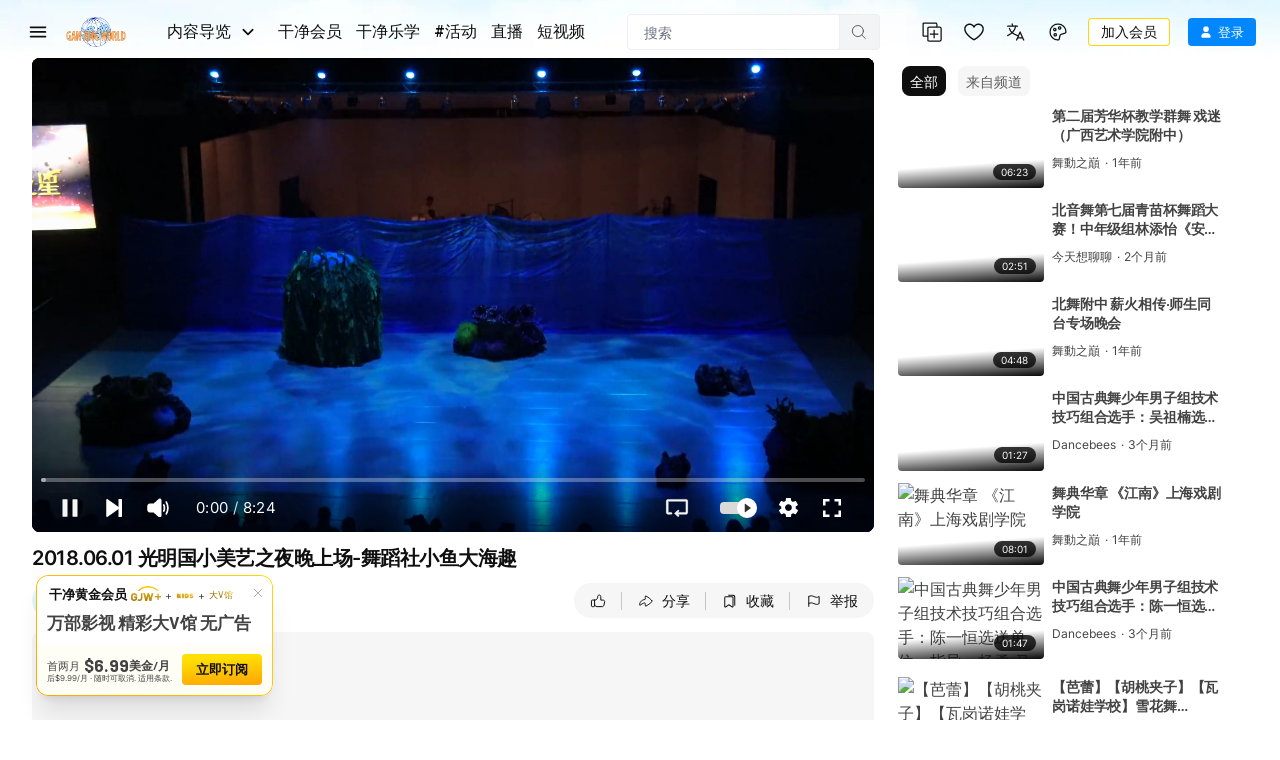

--- FILE ---
content_type: text/html; charset=utf-8
request_url: https://www.ganjingworld.com/zh-CN/video/1gc86e3c77t7iRbukOfrYAlBZ17l1c
body_size: 96711
content:
<!DOCTYPE html><html class="sy-scrollbar" lang="zh-CN"><head><meta charSet="utf-8"/><meta name="viewport" content="width=device-width, height=device-height, initial-scale=1.0, minimum-scale=1.0, maximum-scale=1.0, user-scalable=no, shrink-to-fit=no"/><link rel="shortcut icon" href="/icons/favicon.ico"/><link rel="apple-touch-icon" sizes="180x180" href="/icons/apple-touch-icon.png"/><link rel="icon" type="image/png" sizes="32x32" href="/icons/favicon-32x32.png"/><link rel="icon" type="image/png" sizes="16x16" href="/icons/favicon-16x16.png"/><link rel="manifest" href="/icons/site.webmanifest"/><meta name="msapplication-TileColor" content="#da532c"/><meta name="theme-color" content="#ffffff"/><meta name="robots" content="max-image-preview:large"/><link rel="preload" as="image" href="/img/header/blueSky/1280-bg-v2.webp" media="(min-width: 1280px) and (max-width: 1439px)"/><link rel="preload" as="image" href="/img/header/blueSky/1280-bird.png" media="(min-width: 1280px) and (max-width: 1439px)"/><link rel="preload" as="image" href="/img/header/blueSky/1440-bg-v2.webp" media="(min-width: 1440px) and (max-width: 1920px)"/><link rel="preload" as="image" href="/img/header/blueSky/1920-bird.png" media="(min-width: 1440px)"/><link rel="preload" as="image" href="/img/header/blueSky/1920-bg-v2.webp" media="(min-width: 1920px) and (max-width: 2560px)"/><link rel="preload" as="image" href="/img/header/blueSky/2560-bg-v2.webp" media="(min-width: 2560px)"/><title>2018.06.01 光明国小美艺之夜晚上场-舞蹈社小鱼大海趣... | 舞動之巔 | 干净世界</title><meta name="description" content="全国特优第一舞码;最佳编舞奖 | 视频 | 干净世界 - 运用科技 回归传统价值 干净影视 免费看电影 干净校园"/><meta property="og:title" content="2018.06.01 光明国小美艺之夜晚上场-舞蹈社小鱼大海趣... | 舞動之巔 | 干净世界"/><meta property="og:description" content="全国特优第一舞码;最佳编舞奖 | 视频 | 干净世界 - 运用科技 回归传统价值 干净影视 免费看电影 干净校园"/><meta property="og:url" content="https://www.ganjingworld.com/zh-CN/video/1gc86e3c77t7iRbukOfrYAlBZ17l1c"/><meta property="og:type" content="video"/><meta property="og:image" content="https://image4-us-west.cloudokyo.cloud/image/v1/86/b9/e8/86b9e86c-20fe-4023-87b7-7840067b66e5/origin.jpg"/><meta property="og:image:alt" content="2018.06.01 光明国小美艺之夜晚上场-舞蹈社小鱼大海趣... | 舞動之巔 | 干净世界"/><meta property="og:image:type" content="image/jpeg"/><meta property="og:image:width" content="672"/><meta property="og:image:height" content="378"/><meta property="og:site_name" content="干净世界"/><link rel="canonical" href="https://www.ganjingworld.com/video/1gc86e3c77t7iRbukOfrYAlBZ17l1c"/><meta name="keywords" content=""/><meta name="googlebot" content="noindex, nofollow"/><meta name="Googlebot-News" content="noindex, nofollow"/><meta property="twitter:title" content="2018.06.01 光明国小美艺之夜晚上场-舞蹈社小鱼大海趣... | 舞動之巔 | 干净世界"/><meta property="twitter:description" content="全国特优第一舞码;最佳编舞奖 | 视频 | 干净世界 - 运用科技 回归传统价值 干净影视 免费看电影 干净校园"/><meta property="twitter:card" content="summary_large_image"/><meta property="twitter:image" content="https://image4-us-west.cloudokyo.cloud/image/v1/86/b9/e8/86b9e86c-20fe-4023-87b7-7840067b66e5/origin.jpg"/><meta property="twitter:image:alt" content="2018.06.01 光明国小美艺之夜晚上场-舞蹈社小鱼大海趣... | 舞動之巔 | 干净世界"/><script type="application/ld+json">{"@context":"https://schema.org","@type":"VideoObject","name":"2018.06.01 光明国小美艺之夜晚上场-舞蹈社小鱼大海趣... | 舞動之巔 | 干净世界","contentUrl":"https://video2-us-east.cloudokyo.cloud/video/v6/67/56/95/67569521-c9c1-48c7-8777-94a6f4517885/master.m3u8","description":"全国特优第一舞码;最佳编舞奖 | 视频 | 干净世界 - 运用科技 回归传统价值 干净影视 免费看电影 干净校园","author":"舞動之巔","publisher":{"name":"舞動之巔","logo":"https://image1-us-west.cloudokyo.cloud/image/v1/b9/4b/fa/b94bfa9b-27e1-43da-b2df-a4bab11b6abd/672.jpg"},"embedUrl":"https://www.ganjingworld.com/embed/1gc86e3c77t7iRbukOfrYAlBZ17l1c","uploadDate":"2023-12-11T20:16:33.438Z","duration":"PT8M24S","thumbnailUrl":"https://image4-us-west.cloudokyo.cloud/image/v1/86/b9/e8/86b9e86c-20fe-4023-87b7-7840067b66e5/origin.jpg"}</script><link rel="preload" as="image" href="https://image4-us-west.cloudokyo.cloud/image/v1/86/b9/e8/86b9e86c-20fe-4023-87b7-7840067b66e5/origin.webp" fetchPriority="high"/><meta name="next-head-count" content="39"/><link rel="preconnect" href="https://media1-us-west.cloudokyo.cloud"/><link rel="dns-prefetch" href="https://media1-us-west.cloudokyo.cloud"/><link rel="preconnect" href="https://media2-us-west.cloudokyo.cloud"/><link rel="dns-prefetch" href="https://media2-us-west.cloudokyo.cloud"/><link rel="preconnect" href="https://media3-us-east.cloudokyo.cloud"/><link rel="dns-prefetch" href="https://media3-us-east.cloudokyo.cloud"/><link rel="preconnect" href="https://image1-us-west.cloudokyo.cloud"/><link rel="dns-prefetch" href="https://image1-us-west.cloudokyo.cloud"/><link rel="preconnect" href="https://image2-us-west.cloudokyo.cloud"/><link rel="dns-prefetch" href="https://image2-us-west.cloudokyo.cloud"/><link rel="preconnect" href="https://image3-us-west.cloudokyo.cloud"/><link rel="dns-prefetch" href="https://image3-us-west.cloudokyo.cloud"/><link rel="preconnect" href="https://image4-us-west.cloudokyo.cloud"/><link rel="dns-prefetch" href="https://image4-us-west.cloudokyo.cloud"/><link rel="preconnect" href="https://image5-us-west.cloudokyo.cloud"/><link rel="dns-prefetch" href="https://image5-us-west.cloudokyo.cloud"/><link rel="preload" href="/icons/svg-sprite-common.svg" as="image" type="image/svg+xml"/><link rel="preconnect" href="https://fonts.googleapis.com"/><link rel="preconnect" href="https://fonts.gstatic.com" crossorigin="anonymous"/><link rel="preload" as="style" data-href="https://fonts.googleapis.com/css2?family=Barlow:wght@300;400;500;600;700&amp;family=Roboto:ital,wght@0,300;0,400;0,500;0,700;1,100;1,300;1,400;1,500;1,700&amp;display=swap"/><noscript><link rel="stylesheet" data-href="https://fonts.googleapis.com/css2?family=Barlow:wght@300;400;500;600;700&amp;family=Roboto:ital,wght@0,300;0,400;0,500;0,700;1,100;1,300;1,400;1,500;1,700&amp;display=swap"/></noscript><script id="cookieyes" type="text/javascript" src="https://cdn-cookieyes.com/client_data/de22cf968382f321a37f640b/script.js"></script><script>
    var loadFont = function() {
      var link = document.createElement('link');
      link.href = "https://fonts.googleapis.com/css2?family=Barlow:wght@300;400;500;600;700&family=Roboto:ital,wght@0,300;0,400;0,500;0,700;1,100;1,300;1,400;1,500;1,700&display=swap";
      link.rel = 'stylesheet';
      document.head.appendChild(link);
    };
    if (document.readyState === 'complete') {
      loadFont();
    } else {
      window.addEventListener('load', loadFont);
    }
  </script><link rel="preload" href="/_next/static/css/394cf14a25011dbe.css" as="style"/><link rel="stylesheet" href="/_next/static/css/394cf14a25011dbe.css" data-n-g=""/><link rel="preload" href="/_next/static/css/ed3423f4806cb4a3.css" as="style"/><link rel="stylesheet" href="/_next/static/css/ed3423f4806cb4a3.css" data-n-p=""/><link rel="preload" href="/_next/static/css/dfbb3489fe4dc6ab.css" as="style"/><link rel="stylesheet" href="/_next/static/css/dfbb3489fe4dc6ab.css" data-n-p=""/><link rel="preload" href="/_next/static/css/61febb50cb1b1353.css" as="style"/><link rel="stylesheet" href="/_next/static/css/61febb50cb1b1353.css" data-n-p=""/><link rel="preload" href="/_next/static/css/8f4f25eda083058a.css" as="style"/><link rel="stylesheet" href="/_next/static/css/8f4f25eda083058a.css" data-n-p=""/><link rel="preload" href="/_next/static/css/700a34c67c4ff023.css" as="style"/><link rel="stylesheet" href="/_next/static/css/700a34c67c4ff023.css" data-n-p=""/><link rel="preload" href="/_next/static/css/62b9e000d6b3a334.css" as="style"/><link rel="stylesheet" href="/_next/static/css/62b9e000d6b3a334.css" data-n-p=""/><link rel="preload" href="/_next/static/css/c0263d46569660fd.css" as="style"/><link rel="stylesheet" href="/_next/static/css/c0263d46569660fd.css" data-n-p=""/><noscript data-n-css=""></noscript><script defer="" nomodule="" src="/_next/static/chunks/polyfills-c67a75d1b6f99dc8.js"></script><script defer="" src="/_next/static/chunks/43044.38ae0c6b3c49f41c.js"></script><script defer="" src="/_next/static/chunks/90939-38bdd1c1167313ca.js"></script><script defer="" src="/_next/static/chunks/74231-fd965aa7f6d85f08.js"></script><script defer="" src="/_next/static/chunks/63131.56dd21c65d3d9ddb.js"></script><script defer="" src="/_next/static/chunks/63833.401c2a207193a249.js"></script><script defer="" src="/_next/static/chunks/60060.18eabd4a63f813eb.js"></script><script defer="" src="/_next/static/chunks/56149.d2427630788bc101.js"></script><script defer="" src="/_next/static/chunks/26496.272bc2f5fc43f396.js"></script><script defer="" src="/_next/static/chunks/24115.ab60e0ec3fae3b8f.js"></script><script src="/_next/static/chunks/webpack-51f785c68e98e2de.js" defer=""></script><script src="/_next/static/chunks/framework-f8115f7fae64930e.js" defer=""></script><script src="/_next/static/chunks/main-d01822ffd49fd9a0.js" defer=""></script><script src="/_next/static/chunks/pages/_app-5714322b9ce2bd86.js" defer=""></script><script src="/_next/static/chunks/37a763b4-092092dc1c1efce2.js" defer=""></script><script src="/_next/static/chunks/6475-91d9408354f85d4f.js" defer=""></script><script src="/_next/static/chunks/34744-bce2d4748da9c1dd.js" defer=""></script><script src="/_next/static/chunks/89414-41c94a80d245dcb9.js" defer=""></script><script src="/_next/static/chunks/73348-0481d35eae51b3fd.js" defer=""></script><script src="/_next/static/chunks/40705-3851da9f191adb7e.js" defer=""></script><script src="/_next/static/chunks/6250-f8736ff0410a0a62.js" defer=""></script><script src="/_next/static/chunks/723-b4dfd252c53ba8bf.js" defer=""></script><script src="/_next/static/chunks/92670-6a8ae8c56c4e3afa.js" defer=""></script><script src="/_next/static/chunks/19960-60f69f300132900c.js" defer=""></script><script src="/_next/static/chunks/27426-5e77e27334289b57.js" defer=""></script><script src="/_next/static/chunks/18972-215f27d935668b0f.js" defer=""></script><script src="/_next/static/chunks/56318-8429054c091e6e7a.js" defer=""></script><script src="/_next/static/chunks/55070-c5fc0491488beba1.js" defer=""></script><script src="/_next/static/chunks/81718-58bde46ef61073f3.js" defer=""></script><script src="/_next/static/chunks/88536-c60673f3213c1260.js" defer=""></script><script src="/_next/static/chunks/10223-082ef2bf25fccbea.js" defer=""></script><script src="/_next/static/chunks/28405-fb0c572f54fb8a74.js" defer=""></script><script src="/_next/static/chunks/49078-c9aed1d236a0adb9.js" defer=""></script><script src="/_next/static/chunks/65970-5e70190802b06733.js" defer=""></script><script src="/_next/static/chunks/16853-c77c8946a2ff9c82.js" defer=""></script><script src="/_next/static/chunks/52273-e4c35fb2e663469a.js" defer=""></script><script src="/_next/static/chunks/pages/video/%5B...ids%5D-334f595b46114e14.js" defer=""></script><script src="/_next/static/a54cecf03e91f1b2/_buildManifest.js" defer=""></script><script src="/_next/static/a54cecf03e91f1b2/_ssgManifest.js" defer=""></script></head><body translate="no"><div id="__next" data-reactroot=""><div id="TopElement" class="webApp"><header class="header desktopHeader bgHeader"><div class="headerBar"><div class="leftCol"><div class="hamburgerBtn navItem HamburgerMenu_menuBtn__o2CxP" data-testid="hamburger-menu-btn"><span class="icoLoading navIcon HamburgerMenu_menuIcon___Vxht"></span></div><a class="headerLogo" href="/zh-CN"><div class="logoWrap"><div class="relative w-full h-full transition-opacity duration-500 next-img opacity-100 logoImg"><span style="box-sizing:border-box;display:block;overflow:hidden;width:initial;height:initial;background:none;opacity:1;border:0;margin:0;padding:0;position:absolute;top:0;left:0;bottom:0;right:0"><img alt="Gan Jing World" data-testid="home-logo" decoding="async" src="[data-uri]" data-nimg="fill" class="" style="position:absolute;top:0;left:0;bottom:0;right:0;box-sizing:border-box;padding:0;border:none;margin:auto;display:block;width:0;height:0;min-width:100%;max-width:100%;min-height:100%;max-height:100%;object-fit:contain"/><noscript><img alt="Gan Jing World" data-testid="home-logo" decoding="async" src="/img/logo/gjw_logo_glow_v1.webp" data-nimg="fill" style="position:absolute;top:0;left:0;bottom:0;right:0;box-sizing:border-box;padding:0;border:none;margin:auto;display:block;width:0;height:0;min-width:100%;max-width:100%;min-height:100%;max-height:100%;object-fit:contain" class="" loading="lazy"/></noscript></span></div></div></a><div class="headerMenu"><button class="mItem browse" data-testid="header-browse-btn"><span class="mName">内容导览</span><span class="icoLoading w-[14px] h-[23px] ml-[10px] mr-2"></span></button><a class="mItem" href="/zh-CN/gjwplus"><span class="mName">干净会员</span></a><a class="mItem" href="/zh-CN/gjwplus/kids"><span class="mName">干净乐学</span></a><a class="mItem" href="/zh-CN/live-streams"><span class="mName">直播</span></a></div></div><div class="centerCol"><div class="searchWrapper"><div class="searchBox"><div class="searchBar"><div class="sInputWrap"><form action="" class="sInput"><input id="search_q" tabindex="-1" value="" autoComplete="off" class="flex-grow outline-none w-full bg-transparent text-s14" placeholder="搜索"/></form><div class="searchIcon"><span class="icoLoading"></span></div></div></div></div></div></div><div class="rightCol"><div class="navItem"></div><div class="navItem"></div><div class="navItem block"></div><div class="navItem"></div><div class="signinInfo"><button id="sign-in" data-testid="profile-signin" class="btn-basic btn-text signInBtn" title="登录"><span class="startIcon shrink-0"><span class="icoLoading"></span></span><span class="btnTxt">登录</span></button></div></div></div></header><div class="contentWrapper"><main class="main" id="main" tabindex="-1"><div class="page videoDetail_videoDetail__mLcla"><div class="videoDetail_pageWrap__Ckj9C"><div class="videoDetail_pageContent__rqvZf"><div class="videoDetail_playerWrap__6lA3a"><div class="videoDetail_vidPlayer__lAQmj" data-testid="vdp-video-player"><div class="vidPlayerWrap player_playerWrap__dpllL player_showingWall__P8roB"><div data-media-player="" role="region" aria-label="Video Player - 2018.06.01 光明国小美艺之夜晚上场-舞蹈社小鱼大海趣" data-orientation="portrait" aria-busy="true" data-load="visible" data-can-seek="" data-media-type="unknown" data-paused="" data-playsinline="" data-remote-state="disconnected" data-remote-type="none" data-stream-type="on-demand" data-view-type="video" class="media-player player_player__W4B1I Video" tabindex="0"><div data-media-provider=""><img src="https://image4-us-west.cloudokyo.cloud/image/v1/86/b9/e8/86b9e86c-20fe-4023-87b7-7840067b66e5/1280.webp" alt="2018.06.01 光明国小美艺之夜晚上场-舞蹈社小鱼大海趣" class="player_poster___8YSE vds-poster"/></div><div class="player_actionNotif__vlKjr"><div class="player_actNoti__zS6b2"><div class="player_actText__zC1I3"></div></div></div><div class="vds-captions player_captions__TAM_X" data-part="captions" data-testid="caption-text-container"></div><div data-testid="player-rewind" class="vds-gesture player_gesture__Px38l player_backward__SuIiy"><div class="player_wrapper__p7Y9Q"><span class="icoLoading"></span><span class="player_txt__JTUWc">0<!-- --> <!-- -->秒</span></div></div><div data-testid="player-forward" class="vds-gesture player_gesture__Px38l player_forward__dz6BZ"><div class="player_wrapper__p7Y9Q"><span class="icoLoading"></span><span class="player_txt__JTUWc">0<!-- --> <!-- -->秒</span></div></div><div style="left:0;top:0" data-testid="right-click-menu" class="videoMenu player_videoMenu__YIPEx"><ul><li><button class="vds-button"><span class="player_ico__Kq7yX"><span class="icoLoading vds-icon"></span></span><span class="player_txt__JTUWc">Copy embed code</span></button></li><li><button class="vds-button" data-testid="pip-toggle-btn"><span class="player_ico__Kq7yX"><svg fill="none" focusable="false" aria-hidden="true" viewBox="0 0 32 32" class="vds-icon vds-icon" xmlns="http://www.w3.org/2000/svg"><path fill="white" d="M16 15.3333C15.6318 15.3333 15.3333 15.6318 15.3333 16V20C15.3333 20.3682 15.6318 20.6667 16 20.6667H21.3333C21.7015 20.6667 22 20.3682 22 20V16C22 15.6318 21.7015 15.3333 21.3333 15.3333H16Z"></path><path fill="white" fill-rule="evenodd" clip-rule="evenodd" d="M5.33333 7.33334C5.33333 6.96515 5.63181 6.66667 5.99999 6.66667H26C26.3682 6.66667 26.6667 6.96515 26.6667 7.33334V24.6667C26.6667 25.0349 26.3682 25.3333 26 25.3333H5.99999C5.63181 25.3333 5.33333 25.0349 5.33333 24.6667V7.33334ZM7.99999 10C7.99999 9.63182 8.29847 9.33334 8.66666 9.33334H23.3333C23.7015 9.33334 24 9.63182 24 10V22C24 22.3682 23.7015 22.6667 23.3333 22.6667H8.66666C8.29847 22.6667 7.99999 22.3682 7.99999 22V10Z"></path></svg></span><span class="player_txt__JTUWc">画中画</span></button></li><li><button class="vds-button"><span class="player_ico__Kq7yX"><span class="icoLoading w-6.5 h-6.5"></span></span><span class="player_txt__JTUWc">键盘快捷键</span></button></li></ul></div><div role="group" class="player_controls__KjhW9 vds-controls" style="pointer-events:none"><div class="unMuteBtn player_unMuteBtn__vfQWA" data-testid="player-unmute-banner"><span class="icoLoading w-[15px] h-[15px]"></span><span>点击取消静音</span></div><div class="vds-controls-spacer"></div><div class="player_controlsGroup__4xSlb player_timeControls__f7tfd vds-controls-group" data-testid="player-bar" style="pointer-events:auto"><div data-media-time-slider="" aria-label="Seek" role="slider" aria-disabled="false" aria-valuemin="0" aria-valuemax="100" aria-valuenow="0" aria-valuetext="0 sec out of 0 sec" aria-orientation="horizontal" class="vds-time-slider vds-slider" data-testid="player-time-slider" tabindex="0" autoComplete="off" style="--slider-progress:0%"><div class="vds-slider-chapters"><div class="vds-slider-chapter"><div class="vds-slider-track"></div><div class="vds-slider-track-fill vds-slider-track"></div><div class="vds-slider-progress vds-slider-track"></div></div></div><div class="vds-slider-thumb"></div><div class="vds-slider-preview" data-testid="player-slider-preview"><div aria-hidden="false" class="vds-slider-thumbnail vds-thumbnail" data-testid="player-slider-preview-thumbnail"><img crossorigin="anonymous"/></div><div class="vds-slider-chapter-title"></div><div class="vds-slider-value" data-testid="player-slider-preview-time">0:00</div></div></div></div><div class="player_controlsGroup__4xSlb player_controlToolbar__SL5T_ vds-controls-group vds-controls-group-bar" style="pointer-events:auto"><div class="tooltip tooltip_tooltip__vAOrm tooltip_h_left___4RTS cursor-pointer"><div class="tt_content tooltip_tooltip_text__CGfGP"><div class="tt_text tooltip_text_wrap__mSXTe">播放(k, Space)</div></div><button class="vds-button play-button" data-testid="player-play"><svg fill="none" focusable="false" aria-hidden="true" viewBox="0 0 32 32" class="vds-icon" xmlns="http://www.w3.org/2000/svg"><path fill="currentColor" d="M10.6667 6.6548C10.6667 6.10764 11.2894 5.79346 11.7295 6.11862L24.377 15.4634C24.7377 15.7298 24.7377 16.2692 24.3771 16.5357L11.7295 25.8813C11.2895 26.2065 10.6667 25.8923 10.6667 25.3451L10.6667 6.6548Z"></path></svg></button></div><div class="player_muteBtn__BTqoK"><div class="tooltip tooltip_tooltip__vAOrm cursor-pointer"><div class="tt_content tooltip_tooltip_text__CGfGP"><div class="tt_text tooltip_text_wrap__mSXTe">静音 (m)</div></div><button class="vds-button" data-testid="player-mute"><svg fill="none" focusable="false" aria-hidden="true" viewBox="0 0 44 38" class="vds-icon py-[5.5px]" xmlns="http://www.w3.org/2000/svg"><path fill="white" fill-rule="evenodd" clip-rule="evenodd" d="M25.6345 3.5157e-06C25.4862 -0.000224484 25.3373 0.0106435 25.1887 0.0307645C24.5944 0.11121 24.0081 0.356443 23.5241 0.786204C23.5241 0.786926 23.5241 0.787667 23.5241 0.788389L13.1543 10.0053H5.71403C2.93962 10.0053 0.654297 12.2906 0.654297 15.065V22.9357C0.654297 25.7101 2.93962 27.9954 5.71403 27.9954H13.1543L23.5241 37.2123C24.4919 38.0727 25.8647 38.1993 26.9038 37.7328C27.943 37.2662 28.7639 36.1555 28.7639 34.8604V3.1404C28.7639 1.84572 27.9453 0.734714 26.9061 0.267941C26.5163 0.0929135 26.0793 0.000725515 25.6345 2.25157e-05V3.5157e-06ZM38.6086 5.48481C38.0133 5.48236 37.4608 5.79384 37.1548 6.30445C36.8488 6.81506 36.8346 7.44916 37.1175 7.97295C41.007 15.4217 41.007 22.577 37.1175 30.0257C36.6866 30.8517 37.0071 31.8704 37.8332 32.3011C38.6592 32.7317 39.678 32.4112 40.1086 31.5851C44.427 23.3148 44.427 14.6838 40.1084 6.41366C39.8232 5.84644 39.2435 5.48747 38.6086 5.48481ZM33.4546 11.127C32.8893 11.1511 32.3738 11.457 32.0818 11.9417C31.7898 12.4263 31.7602 13.025 32.003 13.5361C33.7082 17.2672 33.7058 20.7558 31.9942 24.4878C31.6054 25.3344 31.9766 26.3358 32.8232 26.7245C33.6698 27.1133 34.6712 26.7421 35.0599 25.8955C37.1262 21.3901 37.1301 16.6388 35.0709 12.1327C34.7909 11.4964 34.1492 11.0971 33.4546 11.127H33.4546Z"></path></svg></button></div><div data-media-volume-slider="" aria-label="Volume" role="slider" aria-disabled="true" aria-valuemin="0" aria-valuemax="100" aria-valuenow="0" aria-valuetext="0%" aria-orientation="horizontal" aria-hidden="true" data-testid="player-volume" class="vds-volume-slider vds-slider" tabindex="0" autoComplete="off"><div class="vds-slider-track"></div><div class="vds-slider-track-fill vds-slider-track"></div><div class="vds-slider-preview"><span class="vds-slider-value">0%</span></div><div class="vds-slider-thumb"></div></div></div><div class="vds-time-group" data-testid="player-time-display"><span class="vds-time" data-testid="player-time-current">0:00</span><div class="vds-time-divider">/</div><span class="vds-time" data-testid="player-time-duration">0:00</span></div><span class="vds-chapter-title"></span><div class="vds-controls-spacer hidden"></div><div class="tooltip tooltip_tooltip__vAOrm cursor-pointer"><div class="tt_content tooltip_tooltip_text__CGfGP"><div class="tt_text tooltip_text_wrap__mSXTe">循环播放: 关闭</div></div><button class="vds-button" data-testid="player-loop"><svg fill="none" focusable="false" aria-hidden="true" viewBox="0 0 24 20" class="vds-icon py-[5.5px]" xmlns="http://www.w3.org/2000/svg"><path d="M9.61109 15.6372C9.6104 15.8308 9.68715 16.0219 9.83719 16.1662L9.83788 16.1669L10.0187 16.3395C10.0305 16.3509 10.042 16.3599 10.0521 16.3668L12.7689 18.8236C13.066 19.1052 13.54 19.1039 13.8363 18.8212L13.8556 18.8028L13.8706 18.7807L13.9746 18.6274C14.1232 18.4722 14.1704 18.2737 14.1465 18.0889C14.1223 17.9009 14.0259 17.7246 13.8888 17.5936L13.8889 17.5935L13.883 17.5883L12.7174 16.543H21.5948C22.4897 16.543 23.2154 15.8178 23.2154 14.9224V2.58629C23.2154 1.69126 22.4898 0.965637 21.5948 0.965637L2.40529 0.96568C1.51026 0.96568 0.784615 1.69133 0.784615 2.58636V14.9224C0.784615 15.8178 1.5103 16.5431 2.40529 16.5431H5.83197C6.16628 16.5431 6.40265 16.3292 6.53962 16.1456C6.61078 16.0502 6.66482 15.951 6.70174 15.8648C6.73378 15.79 6.76731 15.6924 6.76731 15.6081C6.76731 15.5263 6.73688 15.43 6.70536 15.3526C6.66974 15.2652 6.61707 15.1642 6.54654 15.0671C6.40977 14.8788 6.17294 14.6635 5.83197 14.6635H3.2414C2.92167 14.6635 2.66214 14.404 2.66214 14.0843V3.44645C2.66214 3.12639 2.92133 2.8672 3.2414 2.8672L3.24171 2.8672L20.7661 2.84563C20.7662 2.84563 20.7662 2.84563 20.7663 2.84563C21.086 2.84569 21.3454 3.10491 21.3454 3.42489V14.0839C21.3454 14.4037 21.0859 14.6632 20.7661 14.6632H12.7794L13.9269 13.6225L13.9269 13.6226L13.9318 13.6179C14.0686 13.487 14.1651 13.3108 14.1893 13.123C14.2132 12.9382 14.166 12.7399 14.0174 12.5849L13.9134 12.4317L13.8984 12.4096L13.8791 12.3912C13.5826 12.1084 13.1083 12.1072 12.8112 12.3893L10.0478 14.9121C10.0412 14.9168 10.0333 14.923 10.0249 14.9305L10.0248 14.9305L10.0195 14.9356L9.83846 15.1084C9.83831 15.1085 9.83817 15.1087 9.83802 15.1088C9.68721 15.2521 9.6104 15.4445 9.61109 15.6372ZM9.61109 15.6372C9.61109 15.6368 9.61109 15.6363 9.61109 15.6359L9.86109 15.6372L9.61109 15.6386C9.61109 15.6381 9.61109 15.6377 9.61109 15.6372Z" fill="currentColor" stroke="currentColor" stroke-width="0.5"></path></svg></button></div><div class="tooltip tooltip_tooltip__vAOrm cursor-pointer"><div class="tt_content tooltip_tooltip_text__CGfGP"><div class="tt_text tooltip_text_wrap__mSXTe">自动播放已开启</div></div><button class="autoNextBtn player_autoNextBtn__8IZYH player_active__4SnMe" data-testid="player-autoplay"><svg fill="none" focusable="false" aria-hidden="true" viewBox="0 0 32 32" class="vds-icon" xmlns="http://www.w3.org/2000/svg"><path fill="currentColor" d="M10.6667 6.6548C10.6667 6.10764 11.2894 5.79346 11.7295 6.11862L24.377 15.4634C24.7377 15.7298 24.7377 16.2692 24.3771 16.5357L11.7295 25.8813C11.2895 26.2065 10.6667 25.8923 10.6667 25.3451L10.6667 6.6548Z"></path></svg><span class="player_whiteBar__haSLm" aria-live="polite"></span></button></div><div data-root="" class="vds-menu" style="display:contents"><div class="tooltip tooltip_tooltip__vAOrm cursor-pointer"><div class="tt_content tooltip_tooltip_text__CGfGP"><div class="tt_text tooltip_text_wrap__mSXTe">播放设定</div></div><button role="button" id="media-menu-button-269707" aria-haspopup="menu" aria-expanded="false" data-root="" aria-disabled="false" type="button" class="vds-menu-button vds-button" data-testid="player-settings" tabindex="0"><svg fill="none" focusable="false" aria-hidden="true" viewBox="0 0 21 21" class="vds-icon vds-rotate-icon py-[5px]" xmlns="http://www.w3.org/2000/svg"><path xmlns="http://www.w3.org/2000/svg" fill-rule="evenodd" clip-rule="evenodd" d="M18.5909 11.0645C18.6418 10.7647 18.6418 10.4145 18.6418 10.0645C18.6418 9.71435 18.5909 9.41454 18.5909 9.06445L20.7383 7.41454C20.9431 7.26464 20.994 7.01468 20.8407 6.76463L18.7951 3.31442C18.6927 3.11423 18.3861 3.01466 18.1813 3.11423L15.6243 4.11428C15.1128 3.71437 14.4995 3.36423 13.8858 3.11423L13.5277 0.464363C13.4767 0.264653 13.272 0.0644531 13.0163 0.0644531H8.92499C8.66932 0.0644531 8.46456 0.264643 8.41359 0.464363L8.00455 3.11423C7.39075 3.36423 6.82839 3.71433 6.26555 4.11428L3.70852 3.11423C3.4528 3.01466 3.19708 3.11423 3.09472 3.31442L1.04909 6.76467C0.947213 6.96433 0.998083 7.26462 1.15145 7.41458L3.35054 9.06444C3.35054 9.41454 3.29958 9.71435 3.29958 10.0644C3.29958 10.4145 3.35054 10.7144 3.35054 11.0644L1.20303 12.7144C0.998223 12.8643 0.947363 13.1142 1.10063 13.3643L3.14626 16.8145C3.24866 17.0147 3.5553 17.1142 3.76006 17.0147L6.31714 16.0146C6.82854 16.4145 7.44185 16.7647 8.05561 17.0147L8.46465 19.6645C8.51604 19.9145 8.72032 20.0644 8.97605 20.0644H13.0673C13.323 20.0644 13.5278 19.8642 13.5788 19.6645L13.9883 17.0147C14.6016 16.7647 15.1644 16.4146 15.7267 16.0146L18.2838 17.0147C18.5395 17.1142 18.7952 17.0147 18.8976 16.8145L20.9433 13.3642C21.0456 13.1646 20.9942 12.8643 20.8409 12.7143L18.5909 11.0645ZM10.9707 13.5645C8.97601 13.5645 7.39086 12.0147 7.39086 10.0645C7.39086 8.1142 8.97601 6.56444 10.9707 6.56444C12.9654 6.56444 14.5506 8.11421 14.5506 10.0645C14.5506 12.0147 12.9654 13.5645 10.9707 13.5645Z" fill="white"></path></svg></button></div><div id="media-menu-269707" role="menu" data-root="" aria-hidden="true" data-placement="top end" class="vds-menu-items vds-settings-menu player_playerMenu__XyL7D" tabindex="-1" style="display:none"></div></div><div class="tooltip tooltip_tooltip__vAOrm tooltip_h_right__BRZc2 cursor-pointer"><div class="tt_content tooltip_tooltip_text__CGfGP"><div class="tt_text tooltip_text_wrap__mSXTe">全屏(f)</div></div><button class="vds-button !mr-1 btn-fullscreen" data-testid="player-fullscreen"><svg fill="none" focusable="false" aria-hidden="true" viewBox="0 0 44 44" class="vds-icon py-[6px]" xmlns="http://www.w3.org/2000/svg"><path fill="white" fill-rule="evenodd" clip-rule="evenodd" d="M28.2866 44.0001V37.7155H37.7155V28.2866H44.0001V44.0001H28.2866ZM0 44.0001V28.2866H6.2866V37.7155H15.7155V44.0001H0ZM37.7155 15.7156V6.2867H28.2866V9.60897e-05H44.0001V15.7156H37.7155ZM0 15.7155V0H15.7155V6.2866H6.2866V15.7155H0Z"></path></svg></button></div></div></div></div><div class="player_loadingWall__qoIg1"><img src="https://image4-us-west.cloudokyo.cloud/image/v1/86/b9/e8/86b9e86c-20fe-4023-87b7-7840067b66e5/1280.webp" alt="2018.06.01 光明国小美艺之夜晚上场-舞蹈社小鱼大海趣" class="player_poster___8YSE vds-poster"/></div></div></div></div><div class="videoDetail_vContainer__2RYBf"><div class="videoDetail_titleWrap__lbR6d"><h1 class="videoDetail_videoTitle__p85ak" title="2018.06.01 光明国小美艺之夜晚上场-舞蹈社小鱼大海趣" data-testid="vdp-title"><span>2018.06.01 光明国小美艺之夜晚上场-舞蹈社小鱼大海趣</span></h1><div class="videoDetail_vMetaWrap__DOJJB"><div class="metaBlock flex items-center"><span class="metaItem !mr-1" data-testid="mobi-views-number">2</span><span class="metaItem dotAfter" data-testid="mobi-views-label">视频观看</span><span class="metaItem metaTime" data-testid="cblock-pub-time">2023年12月11日</span></div><span class="videoDetail_vMoreBtn__LXxOJ" data-testid="vdp-description-arrow"><span class="icoLoading"></span></span></div></div><div class="videoDetail_vTopBar__B9C_7"><div class="videoDetail_leftCol__Yiawt"><div class="videoDetail_vChannel__XUlok"><a class="videoDetail_vcAvatar__YZOwi" href="/zh-CN/channel/1gbhilng5sp30BuqUtH0vRUCi1qn0c"><div class="relative w-full h-full transition-opacity duration-500 next-img avatarImg"><span style="box-sizing:border-box;display:block;overflow:hidden;width:initial;height:initial;background:none;opacity:1;border:0;margin:0;padding:0;position:absolute;top:0;left:0;bottom:0;right:0"><img alt="舞動之巔" data-type="channel" data-testid="channel-avatar" decoding="async" src="[data-uri]" data-nimg="fill" class="rounded-full" style="position:absolute;top:0;left:0;bottom:0;right:0;box-sizing:border-box;padding:0;border:none;margin:auto;display:block;width:0;height:0;min-width:100%;max-width:100%;min-height:100%;max-height:100%;object-fit:cover"/><noscript><img alt="舞動之巔" data-type="channel" data-testid="channel-avatar" decoding="async" src="https://image1-us-west.cloudokyo.cloud/image/v1/b9/4b/fa/b94bfa9b-27e1-43da-b2df-a4bab11b6abd/96.webp" data-nimg="fill" style="position:absolute;top:0;left:0;bottom:0;right:0;box-sizing:border-box;padding:0;border:none;margin:auto;display:block;width:0;height:0;min-width:100%;max-width:100%;min-height:100%;max-height:100%;object-fit:cover" class="rounded-full" loading="lazy"/></noscript></span></div></a><div class="videoDetail_vNameWrap__r_RYq"><a title="舞動之巔" href="/zh-CN/channel/1gbhilng5sp30BuqUtH0vRUCi1qn0c"><h2 class="videoDetail_chName__AxlYb">舞動之巔</h2></a><span class="videoDetail_chFollower__e0wyT">6</span></div></div><div class="videoDetail_vcButtons__GEQax"><div class="flex-none relative"><div class="FollowChannelSettings_followBtn__flGbo FollowChannelSettings_float__t81eL"><button data-testid="channel-follow-btn" class="btn-basic btn-text followBtn flex rounded-full items-center border hover:bg-[#fea42e] hover:border-[#fea42e] dark:hover:bg-[#fea42e] dark:hover:border-[#E57F38] bg-black border-[#001D38] dark:bg-[#005BAF] dark:border-[#005BAF]" title="关注"><span class="btnTxt flex-initial line-clamp-1 text-s13 b588:text-s14 text-white">关注</span></button></div></div></div></div></div></div><div class="videoDetail_vContainer__2RYBf"></div></div><div class="videoDetail_rightSideWrapper__r6wsM"><div class="videoDetail_sidebar__MX2wy" id="video-side-bar"><div class="videoDetail_sbInner__MeiiO"></div></div></div></div></div></main></div></div></div><script id="__NEXT_DATA__" type="application/json">{"props":{"pageProps":{"_nextI18Next":{"initialI18nStore":{"zh-CN":{"generatedVideoPage":{"GJWBusiness":"企业版","GJWGold":"干净黄金会员","GJWIndividual":"个人版","GJWPlusGoldSubscriptionFeature1":"GJW+订阅尊享电影及片集","GJWPlusGoldSubscriptionFeature2":"所有加盟频道的订阅专享内容","GJWPlusGoldSubscriptionFeature3":"全平台零视频广告","GJWPlusGoldSubscriptionFeature4":"发起无限投票，畅享贴纸与收藏列表","GJWPlusStreamingSubscriptionFeature1":"GJW+订阅尊享电影及片集","GJWPlusStreamingSubscriptionFeature2":"所有加盟频道的订阅专享内容","GJWPlusexcluded":"GJW+ excluded","HDPrice":"HD {{price}} 美元","PremiumPlan":{"GJW_BUSINESS_BASIC":{"name":"标准版","level":"Basic","type":"Business"},"GJW_BUSINESS_PLUS":{"name":"进阶版","level":"Plus","type":"Business"},"GJW_BUSINESS_PRO":{"name":"专业版","level":"Pro","type":"Business"},"GJW_INDIVIDUAL_BASIC":{"name":"高级订阅个人版","desc":"零广告体验, 更多社交功能","level":"Basic","type":"Individual"},"GJW_INDIVIDUAL_DUO":{"name":"双人","level":"Basic","type":"Duo"},"GJW_INDIVIDUAL_FAMILY":{"name":"高级订阅（家庭）","level":"Basic","type":"Family"},"GJW_INDIVIDUAL_GOLD":{"name":"干净黄金会员","desc":"GJW+ 影视 + 高级订阅个人版","discount":"立省 30%","level":"Gold","type":"Individual"},"GJW_INDIVIDUAL_GOLD_FAMILY":{"level":"Gold","name":"干净黄金会员（家庭）","type":"Family"},"GJW_INDIVIDUAL_STREAM":{"name":"干净会员","desc":"订阅尊享电影及电视片集","level":"Stream","type":"Individual"},"GJW_INDIVIDUAL_STREAM_FAMILY":{"name":"GJW+影视（家庭）","level":"Stream","type":"Family"}},"QA10Desc":"当你升级到高级订阅企业版，你的频道会出现专属的“#标签”页面，你可以在此注册专属的主题标签。当你提交的主题标签经审核通过后，你便可以邀请其他用户和粉丝点击“立即参加”，一键参与话题，上传多媒体互动内容，包括长影片、短片、照片和文章。","QA10Title":"如何创建主题标签？","QA11Desc":"你可以在社交媒体上分享你的主题标签和网址来宣传活动，还可一键下载活动二维码，分享给粉丝或顾客。","QA11Link":"想要了解更多主题标签活动功能，详见\u003ca href=\"https://www.ganjingworld.com/news/gjw-premium-简介/1g3mpvlr8ga7d1jZRtr3iu7zQ1as1c\" target=\"_blank\" rel=\"noreferrer\"\u003ePremium频道用户手册\u003c/a\u003e。","QA11Title":"我可以怎样推广自己的主题标签活动？","QA12Desc":"你可以置顶主题标签页的优秀用户内容，或隐藏负面内容，与参与者进行深度互动。","QA12Title":"我如何管理企业版频道的主题标签页内容？","QA13Desc":"升级到企业版后，你的观众可以在影片播放器点击CC图标，观看高质量的多语种自动字幕。你也可以到“创作中心”的“内容”选单中，点击影片下方的“字幕”图标，对字幕进行下载或编辑。","QA13Title":"如何在我的影片添加多语种字幕？","QA14Desc":"升级到企业版后，在“创作中心”的“内容”选单，选择“直播”然后点击“新增”，安排你的直播时间。","QA14Link":"想要了解更多主题标签活动功能，详见\u003ca href=\"https://www.ganjingworld.com/news/gjw-premium-简介/1g3mpvlr8ga7d1jZRtr3iu7zQ1as1c\" target=\"_blank\" rel=\"noreferrer\"\u003ePremium频道用户手册\u003c/a\u003e。","QA14Title":"如何创建实时直播？","QA15Desc":"你可以访问\u003ca href=\"/me/channel_subscription\" target=\"_blank\" rel=\"noreferrer\"\u003e“购买和订阅”\u003c/a\u003e页面来取消订阅，你也可以随时再次订阅GJW Premium。","QA15Title":"如何取消Premium频道订阅","QA1Desc":"您可选择以下高级订阅订阅方案：\u003cbr/\u003e\u003cbr/\u003e高级订阅个人版：$3.99/月或$36/年\u003cbr/\u003e干净会员：$6.99/月或$58/年\u003cbr/\u003e无广告版干净会员：$9.99/月或$88/年\u003cbr/\u003e高级订阅企业版（标准版）：$99/月，或$708/年\u003cbr/\u003e高级订阅企业版（进阶版）：$199/月，或$1,428/年\u003cbr/\u003e高级订阅企业版（专业版）：$299/月，或$2,148/年","QA1Title":"GJW Premium（高级订阅）有哪些订阅方案？价格如何？","QA2Desc":"欢迎加入！ 如果你是新订阅者，请点选上面的「立即订阅」按钮，按流程选择适合你的高级订阅方案，即可享受相应的订阅权益和功能！","QA2Title":"如何购买GJW 高级订阅？","QA3Desc":"你可以尽情享受无视频广告的干净世界视频。如果你还订阅了GJW+影视，更可以观看零广告的电影和电视剧。你还可以无限次创建投票和收藏列表，同时解锁更多订户尊享贴纸。","QA3Title":"高级订阅个人版包含哪些功能？","QA4Desc":"你可以观看订阅专享的高质量电影和电视剧。部份“购买或租看”的电影和电视剧不包含在此计划内。","QA4Title":"订阅GJW+影视包含哪些服务？","QA5Desc":"前往GJW+影视专页，即可饱览所有订阅尊享电影和电视剧。并非全部电影或电视剧都能在你所在的国家或地区播放（通常是由于影片授权问题）。","QA5Title":"我在哪里能观看GJW+影视的内容？","QA6Desc":"订阅无广告版GJW+影视，让你即时解锁高级订阅个人版和GJW+影视的所有权益和功能。","QA6Title":"无广告版干净会员订阅方案是什么？有哪些权益？","QA7Desc":"前往高级订阅页面（点击干净世界首页右上角的折叠选单），你便能够看到你当前的订阅方案和升级选项。选择升级方案并选择「更改计划」。确认变更后，您的订阅方案将会更新。","QA7Title":"如果我已经订阅高级订阅个人版，我该如何购买干净会员计划呢？","QA8Desc":"当你升级到高级订阅企业版后，你可以在频道创建多媒体主题标签页，最多注册拥有五个独一无二的主题标签。您的频道将在干净世界享有更大的曝光度。您的高级企业频道还将配备多语言自动字幕、无限量直播和直播即时字幕。该计划还包含高级订阅个人版的所有功能（无广告和 GJW+影视）！","QA8Title":"高级订阅企业版包含哪些功能？","QA9Desc":"目前GJW高级订阅和GJW+影视已经可以在下列地区订阅：\u003cbr\u003e\u003cbr\u003e澳洲、奥地利、比利时、保加利亚、加拿大、克罗地亚、塞浦路斯、捷克共和国、丹麦、爱沙尼亚、芬兰、法国、德国、希腊、香港、匈牙利、爱尔兰、意大利、日本、拉脱维亚、立陶宛、卢森堡、马尔他、荷兰、 波兰、葡萄牙、罗马尼亚、斯洛伐克共和国、斯洛维尼亚、南韩、西班牙、瑞典、台湾、英格兰、苏格兰、威尔士、美国、越南。","QA9Title":"哪些国家地区可以购买GJW高级订阅和GJW+影视？","QnA":"干净世界Premium频道 Q\u0026A","about":{"aboutGroup":{"privacy":{"privateDescription":"只有成员可以看到谁在群组里以及他们发布了什么内容","public":"公开","publicDescription":"任何人都可以看到谁在群组内以及他们发布了什么"}}},"acceptOfferTermNotice":"点选订阅方案，即表示您确认自己年满18岁，要购买付费订阅方案，并同意这些\u003ca class='underline' target='_blank' href='/paid-service-terms'\u003e条款\u003c/a\u003e。","acceptTerms":"请阅读并同意以上条款","accessBenefits":"您将立即获得计划中包含的所有功能","ad":{"watch":"观看"},"adFree":"Ad-Free","adFreeDesc":"\u003cspan\u003e无视频广告、无限创建投票和\u003c/span\u003e\u003cspan\u003e收藏列表、更多贴纸\u003c/span\u003e","adFreeNoInterrupt":"+零视频广告，精彩无间断","adFreeNoInterrupt2":"零视频广告\u003cbr/\u003e精彩无间断","adFreeVideosAndMoivies":"Ad-Free Videos and Movies without Limits","additionalFeatures":"更多功能","adsFree":"零广告体验","adsFreeBtnText":"立即升级","adsFreeNoInterruption":"零视频广告，精彩无间断","adsFreeNoInterruptionV2":"无广告观看，体验再升级","allIndividualPlanIncluded":"包含GJW\u003cstrong\u003e高级订阅个人版\u003c/strong\u003e所有功能","alreadyHavePlan":"您已经有一个计划","altGetGJWPremium":"立即訂閱","altPremiumGold":"\u003cstrong\u003e乾淨黃金會員\u003c/strong\u003e","altRecurringAndCancel":"定期付款，隨時取消。","altSubscribePolicyTerms2":"點選「訂閱」即表示您確認自己年滿18歲，要購買付費訂閱方案，並同意這些\u003ca class='underline' target='_blank' href='/paid-service-terms'\u003e條款\u003c/a\u003e。 您還同意接收乾淨世界的營銷郵件。如需取消訂閱，請參閱\u003ca class='underline' target='_blank' href='/policy'\u003e隱私政策\u003c/a\u003e。","andMore":"及更多功能","annually":"年缴","apply":"apply.","basicExcludedFeature1":"每月 \u003cstrong\u003e10,000\u003c/strong\u003e 次推荐曝光 (Impression)","basicFeature1":"V频道徽章","basicFeature2":"\u003cstrong\u003e1\u003c/strong\u003e 个专属多媒体主题标签聚合页","basicFeature3":"客制化多媒体网站式频道首页","basicFeature4":"无限直播并可开通直播打赏","basicFeature5":"直播即时字幕","basicFeature6":"影片自动生成多语言字幕","bestValue":"最优惠","builtSite1":"强大社交功能 客制品牌专页 ","builtSite2":"助你事业起飞","builtSite3":"Website-Building Features","businessDetail1Desc1":"自由调整频道首页布局，打造专属品牌迷你网站。","businessDetail1Desc2":"一站式展示和管理多媒体内容，包括影片、短片、文章、主题标签活动、收藏列表等，开拓无限可能。","businessDetail1Title":"客制化多媒体网站式频道首页","businessDetail2Desc1":"发起专属于您的主题标签活动，号召观众、客户上传照片、影片、短片和文章；将消费者从被动的旁观者转变为主动参与者，让他们的作品和好评，转化为您的流量与品牌资产。","businessDetail2Desc2":"将消费者从被动的旁观者转变为主动参与者，让他们的共创内容成为你的流量与品牌资产。","businessDetail2Title":"创建专属主题标签与活动","businessDetail3Desc":"Premium企业版频道可在干净世界获得更大曝光度和优先推荐，助您拓展业务，提升影响力。","businessDetail3Title":"尊享流量曝光","businessDetail4Desc":"Premium企业版频道让你可随时操作和管理粉丝内容呈现（长影片、短影片、文章、贴文、照片），权限包括：","businessDetail4List1":"\u003e 精选内容","businessDetail4List2":"\u003e 置顶内容","businessDetail4List3":"\u003e 隐藏负面内容","businessDetail4Title":"管理主题标签活动","businessDetail5Desc":"拓展全球影响力，连结世界各地观众！ Premium Business 频道享有影片多语种自动字幕及直播即时字幕，让你的内容更易触及环球观众，提升互动与参与度。","businessDetail5Title":"多语种自动字幕与直播字幕","businessDetail6Desc":"进行现场直播，向观众展示你的新消息、新视角，建立你的专属社区，将交流转化为商机！","businessDetail6Title":"直播引流 凝聚社群 开创商机","businessIntro1":"创建你独一无二的专属主题标签","businessIntro2":"发起主体标签活动\u003cbr/\u003e粉丝顾客共创内容","businessIntro3":"登上首页推荐榜单","businessIntro4":"轻松征集与管理粉丝投稿","businessIntro5":"即时生成多语种字幕","businessIntro6":"实时直播（高达每月16小时）","businessTopDesc":"创建独一无二的专属主题标签、更多首页推荐机会，尊享直播与多语种字幕翻译","buyEpisode":"购买本集 {{res}} {{price}}美元","cancel":{"error":{"alreadyGotOffer":"您已经获得这个优惠","genericError":"An error occurred, please try again.","invalidOfferType":"Invalid Offer Type","notActiveSubscription":"Subscription Not Active","notFoundCoupon":"Coupon Not Found","notFoundCustomer":"Customer Not Found","notFoundSubscription":"Subscription Not Found"}},"cancelCurrentPlan":"您已经有一个现有的计划，请在订阅新计划之前取消现行计划。","captionDesc":"Premium频道助你扬帆出海，触及多语种观众。干净世界是唯一提供中文即时生成字幕的平台，还有英语、西班牙语等更多语种选择，让你拉近与全球观众的距离。","captionTitle":"即时生成多语种字幕","cart":{"checkout":{"addressNotFound":"地址无效，请检查您的输入","cityNotCorrect":"城市名无效，请检查您的输入","multipleAddressFound":"找到多个重复地址，请检查您的输入","stateCodeNotCorrect":"州名无效，请检查您的输入","zipCodeNotCorrect":"邮编无效，请检查您的输入"}},"changePlan":"更改计划","changePlanPeriod":"想要更改您的计费周期吗？请先取消当前的订阅计划，然后订阅新的按月或按年计费计划。","changeToX":"更改为 \u003cstrong\u003e{{val0}}\u003c/strong\u003e","channel":{"collection":{"changeSaved":"更改已成功保存。","collectionDeleted":"收藏列表 {{val0}} 已成功删除。","collectionDescription":"收藏列表简介","collectionTitle":"收藏列表标题","collections":"收藏列表","deleteCollection":"删除收藏列表","deleteCollectionConfirm":"您确定要删除收藏列表吗？","deleteContentFromCollectionConfirm":"确定要从收藏列表“{{val0}}”中移除吗？","duration":"总时长","editCollection":"编辑收藏列表","merge":"合并","playAll":"播放全部","remove":"移除","removeContentFromCollection":"移除内容","reorder":"排序","reportContent":"举报此内容","save":"保存","saveToAnotherCollection":"保存至另一收藏列表","saveToCollection":"保存至收藏列表","saved":"已收藏","saved2":"已保存","setAsCollectionThumb":"设置为收藏列表缩略图","sharedACollection":"分享了一个收藏列表","showInGrid":"以网格显示","showInList":"以列表显示","viewItems":"查看收藏列表","goback":"\u003cb\u003e{{val0}}\u003c/b\u003e的所有合集","collections2":"合集","collectionDescPlaceholder":"输入收藏列表简介","edit":"编辑","saved3":"保存","noContent":"这个收藏列表中没有内容"},"playlist":{"buyPlaylist":"购买播放列表","buyThisPlaylist":"购买此播放列表","forbiddenChar":"标题不能包含\u003c或\u003e","hiddenItem":"系统已隐藏 1 个无法播放的视频","hiddenItems":"系统已隐藏 {{val0}} 个无法播放的视频","likeMyCollection":"点赞我喜欢的合集","moveToBottom":"移至底部","moveToTop":"移至顶部","noVideos":"没有视频","payToWatch":"付费观看","purchaseAgreement":"继续操作，即表示您确认已年满18岁并同意这些\u003ca href='https://www.ganjingworld.com/paid-service-terms' target='_blank' class='footerLink'\u003e条款\u003c/a\u003e。","purchasePlaylist":"购买播放列表以观看此视频","removeFromPlaylist":"从“{{val0}}”中删除","removedFromPlaylist":"已从“{{val0}}”中删除","removedFromWatchLater":"已从稍后观看中移除","share":"分享","sharedAPlaylist":"分享了一个播放列表","updatedTime":"{{val0}}{{val1}}前更新","video":"个视频","videos":"个视频","viewPlaylist":"查看完整播放列表","playlist":"播放列表","playAll":"全部播放","playAscending":"顺序播放","playDescending":"倒序播放","removeFromWatchLater":"从稍后观看中移除","privatePlaylist":"该播放列表为非公开视频","playlistEditName":"修改标题","playlistEditDescription":"修改说明","setAsPlaylistThumb":"设置为播放列表缩略图","deletePlaylist":"删除播放列表","deletePlaylistConfirm":"确定要删除“{{val0}}”吗？删除的播放列表无法恢复。","playlistDeleted":"已删除播放列表","updatedYesterday":"昨天更新","updatedToday":"今天更新","lastupated":"上次更新日期：{{val0}}","editPlaylist":"编辑播放列表","playlistEmpty":"保存视频以便日后观看。","purchasePlaylist2":"购买播放列表以观看此视频","plusApplicableTaxes":"加上适用税费","fullAccessToAllVideo":"可访问所有 {{val0}} 个视频","watchOnAnyDevice":"可在任意设备观看","lifetimeAccess":"终身访问权限","byClickingPayNow":"点击“立即付款”即表示您已满 18 岁并同意\u003ca target='_blank' href='{{terms}}'\u003e这些条款\u003c/a\u003e。该交易不可退款。","required":"必填","title":"标题","noDescription":"无说明","sortBy":"排序","datePublishedNewest":"发布时间（最新）","datePublishedOldest":"发布时间（最旧）","dateAddedNewest":"新增时间（最新）","dateAddedOldest":"新增时间（最旧）","recentlyAdded":"最近新增","mostPopular":"最多播放"},"text":{"about":"关于","albums":"相册","all":"全部","allToast":"您将收到所有的通知。","articles":"文章","changePhotoTooltip":"更换","description":"简介","editVideo":"编辑视频","featured":"焦点新闻","featuredChannels":"推荐频道","follow1":"关注","followed":"已关注 {{val0}}","following":"已关注","followingChannels":"关注频道","followingTopics":"关注话题","globalNoti":"请在通知设置页面上打开通知，以接收来自{{val0}}和其它您选择的频道的新内容的更新通知。","globalNotiTopic":"请在通知设置页面上打开通知，以接收来自{{val0}}和您选择的其他话题的新内容更新通知。","groups":"社群（测试版）","hashtags":"#标签","home":"首页","live":"直播","membershipTab":"会员专区","moderate":"适度","more":"更多","none":"无","playlists":"播放列表","posts":"帖文","premiumVideos":"订阅专享","private":"私人","public":"公开","shorts":"短视频","startedTopic":"发起了话题","unfollowed":"取消关注 {{val0}}","videos":"视频","follow":"关注","unfollow":"已关注","customizeChannel":"自定义频道","manageVideos":"管理内容","myFollows":"我的关注","channels":"频道","users":"用户","followingChannel":"我关注的频道","noContent":"该频道在您选择的语言下暂无内容。","noVideo":"该频道在您选择的语言下暂无视频。","noArticle":"该频道在您选择的语言下暂无文章","noPremium":"该频道在您选择的语言下暂无订阅专享内容","noUpcoming":"该频道在您选择的语言下暂无即將開始的直播","noFinished":"该频道在您选择的语言下暂无已經結束的直播","creations":"內容","movies":"影视","tvseries":"TV电视剧","Post":"Posts","image":"图片","playlist":"播放列表","createdPlaylists":"已建立的播放列表","collection":"收藏列表","issues":"政见","getInvolved":"参与","donation":"支持","memberOnlyContent":"会员专享內容","membership":"会员专区","memberOnlyVideos":"会员专享视频","memberOnlyArticles":"会员专享文章","memberOnlyPosts":"会员专享贴文","discussionBoard":"讨论区","memberOnlyDiscussionBoard":"会员专属讨论区","channelsYouMightLike":"您可能喜欢的频道","featuredVideos":"推荐视频","featuredArticles":"推荐文章","followedToast":"已关注","unfollowedToast":"已取消关注","latest":"最新","popular":"热门","maxPinnedContentsTooltip":"最多100个置顶帖子。","undo":"恢复","hiddenContentMessage":"这个帖子不会出现在你的#标签页上","hashtagSaveButtonTooltip":"点击保存发布更改。","tracks":"Tracks","followTip":"关注 {{val0}}","noneToast":"已关闭此频道的通知。","moderateToast":"您将收到适度的通知。","channelTitle":"频道标题","channelDescription":"频道简介","editChannel":"编辑频道","collectionDescPlaceholder":"输入频道简介","enterChannelName":"输入频道标题","shareChannel":"分享频道","edit":"编辑","registerHashtag":"注册标签","editTooltip":"编辑","channelOwner":"频道主","collectedBy":"收藏者","editLayout":"编辑版面"},"premium":{"enjoyYourNewBenefits":"享受您的新福利","goodNews":"好消息！","enjoyDesc":"\u003cstrong\u003e亲爱的 {{username}}\u003c/strong\u003e，我们刚刚推出了新的GJW Premium个人计划。作为GJW商业计划订户，您有资格使用新计划提供的所有福利。请随时尝试一下。","freeWatch":"免费观看"}},"channelSubscription":{"frequency":{"day":"每天","month":"每月","year":"每年"},"text":{"apologizeForInconvenience":"我们为给您带来不便深感抱歉。","becomeSubscriber":"订阅","getAccess":"观看所有订阅专享内容","gotIt":"完成","notAllowPurchaseDesc":"抱歉，此服务目前在您的区域不可用，感谢您的理解。","notAllowPurchaseTitle":"解锁独家内容","notAvailableInYourReaction":"对不起，您所在的地区无法订阅此频道。","pleaseTryAgain":"请再试一次。","purchaseComplete":"感谢您！购买已完成","purchaseCompleteNote1":"购买收据已发送至\u003cstrong\u003e{{email}}\u003c/strong\u003e.","purchaseCompleteNote2":"购买信息也可在\u003ca className=\"text-gjw-blue-200\" href=\"/me/purchased\" target=\"_blank\"\u003e购买历史\u003c/a\u003e页面查看.","purchaseCompleteNote3":"购买信息可在 \u003ca className=\"text-gjw-blue-200\" href=\"/me/purchased\" target=\"_blank\"\u003e购买历史\u003c/a\u003e 页面查看。","purchaseIncompleteNote1":"未完成购买","purchaseIncompleteNote2":"您的购买尚未完成。","purchaseIncompleteNote3":"订阅并未成功。","subscribe":"订阅","subscribeSuccess":"您已成功订阅此频道。现在您可以随时访问来自 {{val0}} 的所有订阅专享内容。","subscribeThisChannel":"订阅此频道","subscribeToChannel":"订阅此频道","subscribed":"已订阅","subscriptionNote":"随时取消","welcome":"欢迎!","details":"详细信息","expireTime":"到期时间","expiredTime":"到期日","digitalProducts":"数字产品","productItem":"产品项目","productPrice":"产品价格","purchasedTime":"购买时间","tryAgain":"是否重试？","cancel":"取消","currentSubscription":"当前订阅","previousSubscription":"上次的订阅","nextBillingDate":"下次结算日期","subscriptionEndsAt":"订阅结束时间","updatePaymentMethod":"更新付款方式","manageMembership":"管理会员资格","inactive":"无效的订阅","paidInvoices":"支付记录","toResumeYourBenefitRestartYourMemberships":"要继续享受福利，请重新开通会员","subscriptionCancelSuccess":"取消订阅成功","subscriptionCancelFailed":"取消订阅失败","subscriptionResumeSuccess":"恢复订阅成功","subscriptionResumeFailed":"恢复订阅失败","exploreChannels":"探索","deactivateSubscription":"取消订阅？","deactivateSubscriptionNote":"如果您取消订阅，在当前订阅周期结束后，您将无法访问订阅专享内容。","notNow":"暂时不要","confirmCancel":"是，取消","yourSubscriptionHasBeenDeactivated":"您已取消订阅","yourSubscriptionHasBeenDeactivatedNote":"在{{val0}}之前，你仍然可以观看频道的所有会员专享内容。您可以在任何时候重新订阅频道。","ok":"完成","reactivateSubscription":"重新订阅?","reactivateSubscriptionNote":"您将在当前订阅期结束前一天被收取{{val0}}的费用","reactivate":"续订","resumeSubscriptionNote":"随时观看来自 {{val0}} 的所有订阅专享节目","done":"好的","videoPrice":"{{val0}}美元","renew":"续订","managePlanMembers":"管理成员","expiredOn":"订阅过期于","purchasesButton":"前往已购买","manage":"管理","startWatching":"开始观看","ourSubscribers":"其他订阅者","thankSupporting":"感谢您对我们的支持!","addEmail":"添加电子邮件","yourEmailIsRequired":"购买后续需要您的电子邮件","verificationCodeSent":"验证码已发送至您的电子邮件","emailAddress":"电子邮件","add":"添加","verify":"验证"},"yearly":{"type":"每年","frequency":"年"},"monthly":{"type":"每月","frequency":"月"},"popup":{"title":"解锁文章全部内容","postTitle":"解锁贴文全部内容","content":"订阅该频道可以访问所有付费优质内容。"}},"chooseYourPlan":"选择你的订阅方案","common":{"add":"添加","added":"已添加","all":"全部","cancel":"取消","close":"关闭","confirm":"确认","create":"创建","creating":"创建中","delete":"刪除","email":"电子邮件","explore":"立即探索","free":"免费","gotIt":"知道了","learnMore":"了解更多","liveSoon":"即将直播","more":"更多","ok":"确定","pin":"置顶","price":"定价","remove":"移除","removed":"已移除","save":"保存","saving":"保存中","scanTheQRCode":"扫描二维码，立即下载安装干净世界App (安卓手机专用)","scanTheQRCode1":"扫描二维码，立即下载安装","scanTheQRCode2":"干净世界App (安卓手机专用)","scroll":"向下滑动","scrollForMore":"向下滑动查看更多","send":"发送","showLess":"显示更少","showMore":"显示更多","technologyForHumanity":"运用科技 回归传统价值","top":"顶部","unpin":"取消置顶","viewAll":"查看更多","watchLater":"稍后观看","leave":"离开","invite":"邀请","name":"姓名","phone":"手机号码","edit":"编辑","hide":"隐藏","less":"更少","approve":"批准","accept":"接受","decline":"拒绝","submit":"提交","change":"更改","premium":"高级","bestValue":"最优惠","goBack":"返回","viewMore":"查看更多","viewLess":"查看更少","showAll":"显示全部","saveInfoSuccess":"储存成功！","watchMore":"观看更多","pricingInUSD":"价格以美元计算","openInAppForBetterExperience":"App内打开, 体验更好!","installAppAd":"立即下载 App，享 2 个月无广告！","sort":"排序"},"confirmPolicyTerms":"点选「确认」即表示您确认自己年满18岁，要购买付费订阅方案，并同意这些 \u003ca class='underline' target='_blank' href='/paid-service-terms'\u003e条款\u003c/a\u003e。","congratsDesc":"您已成功购买\u003cstrong\u003e{{planName}}\u003c/strong\u003e计划。现在您可以享有以下功能：","congratsDuoPlanDesc":"您已成功购买GJW Premium双人方案。现在，您可以获得以下福利，并邀请另一个GJW注册用户加入您的计划","congratsFamilyPlanDesc":"您已成功购买\u003cstrong\u003e{{planName}}\u003c/strong\u003e计划。现在，您可以享受以下福利，并邀请最多 3 位 GJW 注册用户加入您的方案","congratulations":"恭喜 ！","continueEnjoyPremium":"您可以继续享受优质电影及电视片集。","createUnlimitedPollsAndCollections":"Create Unlimited Polls and Collections","customization":{"allTab":"全部","collapse":"收起","reorder":"自定义排序","selectThreeTopics":"选择几个您感兴趣的类别（至少3个）","selected":"已选择 {{val0}} 个类别中的 {{val1}} 个","curatingHomePage":"正在自定义您的首页，请稍等","save":"保存","add":"新增","loginDialogTitle":"想要订制您的首页吗？","loginDialogDescription":"登录选择您感兴趣的类别。","news":"新闻","home":"首页"},"diveIntoFavoriteVideos":"Dive into your favorite videos and shows, free from the interruption of video ads. ","downgradeNotSupported":"目前不支持降级计划。对造成的不便，我们深感抱歉。请取消您当前的计划，然后订阅所需的新计划。","eachMonth":"每月","enjoyFreeMovies":"免费电影 无限观看 · 高级订阅 最低费用","fbMigration":{"desc":"\u003cspan class=\"font-bold\"\u003e我们即将移除使用 Facebook 登录的选项。\u003c/span\u003e 为了继续访问您的账户和以往的购买记录，请尽快设置邮箱和密码登录。","title":"我们不再提供Facebook登录"},"featureCaption":"即时生成多语种字幕","featureHashtag1":"2个专属多媒体主题标签页在线","featureHashtag2":"5个专属多媒体主题标签页在线","featureHomepage":"登上首页推荐榜单","featureLivestream1":"直播","featureLivestream2a":"（高达每月8小时）","featureLivestream2b":"（高达每月16小时）","feedback":{"contactAt":"如果您有更多反馈，请联系客服 \u003ca href=\"https://help.ganjingworld.com/hc/zh-cn\" target=\"_blank\"\u003ehelp.ganjingworld.com\u003c/a\u003e","difficult":"不容易","dislike":"不喜欢","easy":"容易","label":"新版反馈","like":"点赞","thankYou":"非常感谢！您的反馈已发送成功。"},"followTopic":{"topicModerateToast":"您将从此话题收到适度的通知。","topicNoneToast":"已关闭此话题的通知。"},"footer":{"aboutUs":"关于我们","business":"商业合作","consentPreferences":"隐私设置","contactUs":"联络我们","copyRight":"Copyright © {{val0}}","creators":"创作者","privacyPolicy":"隐私权政策","termsOfUse":"服务条款","ganjingworld":"Ganjingworld","corporation":"Corporation.","allRightsReserved":"保留一切权利。","subscription":"用户订阅","advertising":"合作"},"for2Months":"首两个月每月只需","forAnnualPlan":"年计划","forBusiness":"企业版","forIndividuals":"个人版","forgetMe":{"CompDialogDesc":"您的Forget Me请求已成功提交。您的帐号已被锁定，现有订阅也已被取消。请求提交后30天内您可以通过登入帐号，点选恢复我的帐号按钮找回您的帐号。如果您没有在30天内申请恢复帐号，系统会在这之后的120天内将您的个人帐号及个人数据删除。我们可能会保留法律要求的部分关键数据，如交易记录等。","CompDialogTitle":"已完成","ConfirmDialogDesc":"请再次登入以确认您要求注销帐号并删除个人信息。请阅读我们的\u003ca href=\"https://www.ganjing.com/policy\" target=\"_blank\"\u003e隐私权政策\u003c/a\u003e以及\u003ca href=\"https://www.ganjing.com/terms\" target=\"_blank\"\u003e服务条款\u003c/a\u003e以获取关于Forget Me请求会对您的帐号产生哪些影响。","ConfirmDialogDesc2":"请登陆","ConfirmDialogDesc3":"您使用第三方帐号登陆网站，请重新登陆。","ConfirmDialogTitle":"请重新登陆","ReqDialogDefaultTxt":"选择原因","ReqDialogDesc":"您可以随时通过提交Forget Me请求删除您在GJW的个人数据。一旦您的Forget Me请求被确认，您的帐号会被锁定。您将不能再使用相同的帐号登录，并且不能再观看您已有的订阅节目。Forget Me请求提交后30天内，您可以选择恢复帐号。使用帐号密码在登入页面登入网站，在弹出的对话框中选择“恢复我的帐号”。如果您没有在30天内恢复帐号，您的个人帐号及个人数据将在这之后的120天内从系统中删除。我们可能会保留法律要求的部分数据，如交易记录等。","ReqDialogDesc2":"请选择您提交Forget Me请求的原因，您的答案会帮助我们提升服务品质。","ReqDialogDesc3":"您也可以通过发送邮件至 \u003ca href=\"mailto:help@ganjingworld.com\" target=\"_blank\"\u003ehelp@ganjingworld.com\u003c/a\u003e 提交Forget Me请求。","ReqDialogInputPlaceholder":"您的反馈会帮助我们了解您的顾虑。我们可能会联系您。","ReqDialogOpt1":"对个人信息和隐私有顾虑","ReqDialogOpt2":"帐号可能被盗，我想要保护我的个人信息","ReqDialogOpt3":"不愿透露","ReqDialogOptOther":"其他（请详述）","ReqDialogTitle":"忘记我请求","SubsDialogDesc":"您有\u003cspan class='highlight'\u003e尚未取消的订阅\u003c/span\u003e","SubsDialogDesc2":"请在提交Forget Me请求前取消订阅，否则订阅到期后可能会自动续订。","SubsDialogDesc3":"如果您有任何问题，请联系客户服务获得协助。Email: \u003ca href=\"mailto:help@ganjingworld.com\" target=\"_blank\"\u003ehelp@ganjingworld.com\u003c/a\u003e","accLockedDesc":"因为您提交的Forget Me请求，该帐号已经被锁定。如果您想取消该请求并恢复帐号，请点击恢复帐号按钮。提交Forget Me请求后30天内您可以申请恢复帐号。","accLockedRecoverBtn":"恢复帐号","accLockedTitle":"帐号被锁定","accRecoveredDesc":"您的帐号被从新启用。您的Forget Me请求已被取消，您的帐号将被恢复。请注意已取消的订阅无法恢复。","accRecoveredTitle":"帐号已恢复","cancel":"取消","cancelSubscription":"取消订阅","confirmReq":"确认","continue":"继续","enterYourPassword":"请输入密码","exploreWhatNew":"探索干净世界","forgetBtn":"遗忘我","passwordIncorrect":"密码错误，请重试","pdfCopyright":"{{val0}} Gan Jing World Corporation","pdfEmail":"邮箱: {{val0}}","pdfTime":"请求时间: {{val0}}","pdfTitle":"忘记我请求确认！","pdfUser":"用户: {{val0}}","signInFailed":"登录失败，请重试","viewPrint":"查看/打印"},"fullAccessGJKids":"干净乐学全部儿童影视及课程","genericError":{"apiError":"API响应出错","clientError2":"请刷新页面并重试","genericTryLater":"出现错误，请稍候再试","serverError":"服务器出错，请稍候再试","serverError2":"出现错误，请再试一次。","networkError":"无法连接到服务器，请检查网络连接","clientError":"客户端错误，请稍候再试"},"getAllNewPlanBundle":"订阅全新的干净世界影视 + 干净乐学 + 无广告套餐","getGJWPremium":"立即订阅","getGJWPremiumBusiness":"立即订阅企业版","getGJWPremiumIndividual":"立即订阅个人版","getStarted":"立即升级","gifts":{"enterRecipient":"请输入有效的收件人信息以发送此礼品","enterValidName":"请输入有效姓名以继续","for12Months":"12个月","from":"來自：","giveGiftOf":"赠送{{plan}}","loginToComplete":"请登入帐号完成购买","name":"您的姓名","nameInvalid":"长度必须为 1 到 100 个字","nameRequired":"姓名必填","recipient":{"email":"收件人邮箱","language":"收件人首选语言：","name":"收件人姓名"},"redeemTitle":"兑换您的礼物订阅","setupAccount":"创建用户名和密码以完成购买","success":{"content1":"您的礼品订阅购买成功！","content2":"请查看您的邮箱以获取收据。您的朋友将收到一封包含激活订阅说明的电子邮件。","title":"谢谢！"},"terms":"接受此优惠即表示您确认自己年满 18 岁或以上、兑换礼品订阅，并同意本 \u003ca href=\"/paid-service-terms\" target=\"_blank\"\u003e条款\u003c/a\u003e。","to":"收件人："},"gjwPlus":"GJW+影视","gjwPremium_s":"高级订阅","goAdsFreeToday":"即享无广告影视","gold":"黄金","gotIt":"知道了","greatlyExpand":"频道增值、聚集人气，与观众深度互动","group":{"create":{"createGroup":"创建社群","desc":"简介","editGroup":"编辑社群","enterGroupName":"请填写您的社群名","groupName":"社群名称","groupNameError":"长度为2-100个字符","hidden":"不可见","hiddenDesc":"只有成员可以找到这个社群。","leave":"离开","leavePage":"离开页面？","leavePageDesc":"如果现在离开，您编辑的所有内容将会消失。","optional":"选填","privacy":"隐私设置","privacyDesc":"为了保护成员的隐私，您创建的社群将保持私人状态，无法更改为公开。","private":"私人","visibility":"可见性","visible":"可见","visibleDesc":"所有人都可以找到这个社群","createAGroup":"创建社群","editGroupAvatar":"编辑社群头像","public":"公开"},"invite":{"copyCode":"复制二维码","copyLink":"复制链接","dismiss":"关闭","download":"下载","failedToCopyQRCode":"复制二维码失败。","helpOthersEasilyFindThis":"通过复制或下载二维码帮助他人轻松找到该群组。任何扫描二维码的人都会看到群组的“关于”页面，并可以请求加入。","inviteYourGroupMembers":"邀请您的群组成员","qrcodeIsCoyied":"二维码已复制。"},"toast":{"createGroupSuccess":"您已成功创建 {{group_name}}。"}},"hashtag":{"tab":{"All":"全部","Featured":"精选","FeaturedShort":"精选","Image":"图片","Live":"直播","News":"文章","Post":"贴文","Shorts":"短视频","Video":"视频"},"text":{"joinHashtag":"立即参加","sharedAHashtag":"分享了一个标签","popularEvents":"热门活动","joinThisHashtag":"加入讨论","joinNow":"立即参加","postNow":"发布","noContent":"这个标签下没有内容","download":"下载","share":"分享","join":"參加","eventDetails":"Event Details","hashtagDesc":"在此处编辑标签描述...","sortBy":"排序","sortByTime":"按时间排序","sortByLikes":"按受欢迎程度排序","regHashtag":"注册标签"}},"hashtagDesc1":"Premium频道的专属主题标签页，让你发起独一无二的话题和活动，号召你的观众透过多媒介互动，包括上传照片、影片、短片和文章。立即升级让5个专属主题标签页同时在线。","hashtagDesc2a":"Premium频道让你可随时操作和管理粉丝内容呈现，权限包括：","hashtagDesc2b":"精选内容","hashtagDesc2c":"置顶内容","hashtagDesc2d":"隐藏负面内容","hashtagTitle1":"专属多媒体主题标签页","hashtagTitle2":"管理主题标签活动","havePurchasedPlanInIOSApp":"您已经通过 iOS 应用购买了现有的订阅计划。请先在应用中取消当前计划，再订阅新的计划。","header":{"branding":"干净世界致力于加强人与人之间的善意、尊重和信任。非成瘾演算法，优先推荐有价值的资讯和内容。保护言论自由，保护隐私，无需注册下载应用、分享和发表评论。","createMenu":{"article":"文章","createShorts":"短视频","creatorStudio":"创作中心","photos":"照片","poll":"投票","post":"贴文","video":"视频贴文"},"followingMenu":{"following":"关注","history":"历史","saved":"收藏"},"leftMenu":{"browse":"导览","browseContent":"内容导览","campus":"干净校园","events":"#活动","gjwPlus":"干净会员","home":"首页","kids":"干净乐学","live":"直播","shorts":"短视频","articles":"文章"},"moonFestival":{"leftTxt":"/img/events/moonFestival/leftText-zh.png","rightTxt":"/img/events/moonFestival/rightText-zh.png"}},"home":{"text":{"followToBegin":"\u003cspan\u003e关注频道或话题\u003c/span\u003e\u003cspan\u003e开启你的个性化旅程。\u003c/span\u003e","ganJingCampus":"干净校园","gjwPlusSection":"干净会员","gjwPlusSectionEnter":"进入","gjwPlusStreaming":"干净会员","hashEvents":"#活动","home":"首页","logout":"退出","readArticle":"开始阅读","readTime":"阅读时间：","seeAll":"更多","shorts":"短视频","signInToExplore":"登录以查看您感兴趣的内容，开启专属体验。","theme":"外观","signin":"登录","SIGNIN":"登录","cart":"购物车","showMore":"更多","fetchMore":"换一批","articleHome":"文章","newsHome":"News","articles":"文章","allVideos":"全部视频","liveStreams":"直播","following":"关注内容","popular":"热门","chinaInsider":"爆料","popularVideos":"热门视频","popularArticles":"热门文章","channels":"精选频道","myFollowing":"我的关注","kidsPlayland":"儿童乐园","topics":"话题","topTopicsTitle":"10大热门","quote1":"","quote2":"更多话题","exploreNow":"开始探索 ➔","forYou":"首页","trending":"热门","recommended":"推荐","events":"活动","hashtags":"标签","gjwPlus":"影视","selfMedia":"自媒体","campusSEOTitle":"乾淨校園 - 寓教於樂的線上學習平台","campusSEODesc":"乾淨校園 — 安全的學習與觀影平台。結合 GJW+ 兒童系列及豐富學習資源，適用於手機、電腦和電視裝置。為教師提供免費資源，營造互助班級。秉持乾淨世界使命，致力於加強人與人之間的善意、尊重和信任。採用非成癮性演算法，優先推薦有價值的內容。","campusSEOKeywords":"乾淨校園, 乾淨世界, 學習平台, 網上課程, 影視, 學習APP, 教育工具, 非成癮演算法","campusSEOImage":"https://image1-us-west.cloudokyo.cloud/image/v1/2e/c0/0b/2ec00b09-8e37-4184-9163-ed8c4a029910/672.jpg","kindnessSEOTitle":"#KindnessIsCool 善良很酷影片獎","kindnessSEODesc":"#KindnessIsCool 善良很酷影片獎，鼓勵創作者、社會各界、團體和學校，透過鏡頭紀錄身邊的好人好事，在日常生活中傳播善良的種子！使用活動標籤#KindnessIsCool分享視頻，更有機會贏得$10,000美元大獎。","kindnessSEOKeywords":"#KindnessIsCool, 善良很酷影片獎, 與善同行, 乾淨世界, 乾淨校園, 善舉, 好人好事, 影片創作比賽","kindnessSEOImage":"/img/kindnessiscool/og-image-cn.jpg","exploreMore":"探索更多"}},"individualDetail1Desc":"无限畅享您喜爱的影视娱乐影片和节目，放松聆听音乐作品，不受任何广告干扰。","individualDetail1Title":"\u003cspan\u003e无限畅享零广告\u003c/span\u003e\u003cspan\u003e影片和影视节目\u003c/span\u003e","individualDetail2Desc1":"解锁更强社交功能，包括无限次创建投票，有趣的投票更会被推荐到干净世界首页。 你也可创建无限量的收藏，吸纳引新观众群。","individualDetail2Desc2":"Create unlimited number of collections to grow your followings.","individualDetail2Title":"无限创建投票和收藏列表","individualDetail3Desc1":"解锁更强社交功能，包括无限次创建投票，有趣的投票更会被推荐到干净世界首页。你也可创建无限量的收藏，吸纳引新观众群。","individualDetail3Desc2":"Create unlimited number of collections to grow your followings.","individualDetail3Title":"无限创建投票和收藏列表","individualFeaturesIncluded":"包含GJW Premium个人版所有功能","individualIntro0":"最多2个高级账户","individualIntro1":"最多4个高级账户","individualIntro2":"零广告优质观看体验\u003cbr/\u003e尽情享受你喜爱的影片","individualIntro3":"免费观看指定的收费电影和影集","individualIntro4":"高度定制化的频道主页\u003cbr/\u003e自由装点你的「迷你网站」","individualIntro5":"\u003cspan\u003e无限次创建\u003c/span\u003e\u003cspan\u003e投票\u003c/span\u003e","individualIntro6":"\u003cspan\u003e更多订阅尊享\u003c/span\u003e\u003cspan\u003e贴纸和帖文背景\u003c/span\u003e","individualIntro7":"\u003cspan\u003e无限创建\u003c/span\u003e\u003cspan\u003e收藏列表\u003c/span\u003e","individualTopDesc":"看精彩影视・免视频广告\u003cbr /\u003e一订尊享更多权益","joinGJWPlus":"加盟GJW+影视！","landingPage":{"adFree":"无广告","adFree+Social":" 无广告 + 社交功能","save":"折扣"},"landingSeoDesc":"GJW+是乾淨世界最新推出的影視平台，精選過大量免費及訂閱尊享電影、電視劇、紀錄片、動畫等，類別包羅萬有，精彩內容不斷增加。","landingSeoImg":"https://image5-us-west.cloudokyo.cloud/image/v1/41/32/46/41324616-031b-48f2-9b78-c67f88c280ca/648.webp","library":{"text":{"account":"账户","billingAndPayments":"账单与付款","channelMembership":"频道会员","collectionLimitDesc":"每个频道最多可以创建5个收藏夹，升级到GJW Premium以解锁此限制。","collectionLimitTitle":"达到收藏限制","contactInformation":"联系方式","create":"创建","createNewPlaylist":"新建收藏列表","customerInformation":"客户信息","deactivate":"取消订阅","discount":"折扣","donateGJW":"支持干净校园","donatedAt":"支持日期：","donations":"支持","emptyList":"此列表目前为空","enterCollectionName":"請輸入收藏列表名稱...","enterPlaylistName":"输入播放列表标题","expireDate":"到期日期: {{val0}}","expireInHours":"{{val0}}小时后过期","expireInMin":"{{val0}}分钟后过期","expireInMins":"{{val0}}分钟后过期","expired":"已过期","featuredChannels":"特色频道","followers":"粉丝","following":"关注","gifts":"礼品","managePaymentMethod":"管理支付方式","manageYourPaymentInformation":"在 Stripe 门户管理您的付款信息。","mergeConfirmText":"您确定要将收藏列表 {{from}} 合并到收藏列表 {{to}} 吗？","mergeTo":"合并到…","mergedTo":"已合并到 {{collectionName}}。","monthlySupportAmount":"当下订阅费用：","name":"标题","newCollection":"新建收藏列表","nextBillingDate":"下一个付款日期","noCollections":"您还没有创建任何集合","noDonationHistory":"尚未有支持纪录","noFollowingChannel":"暂无关注的频道","noFollowingTags":"您没有关注任何话题","noFollowingUser":"暂无关注的用户","noPurchaseHistory":"尚未购买","noPurchasedBooks":"您没有购买过产品","noPurchasedGifts":"您没有已购买的礼物","noSavedContent":"暂无收藏记录。","noSavedVideo":"暂无收藏记录。","noSubscriptionHistory":"尚未订阅","noWatchHistory":"暂无观看记录","notification":"通知","oneTimeDonation":"一次性付款额：","orderDate":"购买时间","orderInformation":"订单信息","orderNumber":"订单号","otherProducts":"其它商品","others":"其它收藏","paymentFailed":"Payment Failed","playAll":"Play All","pleaseSignin":"请登录之后观看您的媒体库","premiumChannel":"Premium頻道","private":"私享","public":"公开","purchased":"已购买","purchasedMerchandise":"购买的书籍","purchasedVideos":"购买的视频","purchases":"已购买","recentlyViewed":"最近观看","removedFromLibrary":"从媒体库移除","removedFromPlaylistName":"已从“{{val0}}”中删除","removedFromWatchLater":"已从我的「稍后查看」中移除","rental":"租看","required":"必填项","resume":"恢复订阅","saveTo":"保存","saveToWatchLater":"已保存到「稍后查看」","saved":"收藏","savedContents":"我的收藏","savedToLibrary":"已保存","savedToPlaylistName":"已保存到“{{val0}}”","savedToWatchLater":"已保存到我的「稍后查看」","shippingAddress":"邮寄地址","shippingMethod":"邮寄方式","shippingNote":"如果您有任何问题，请联系客户服务获得协助，电话：\u003ca href=\"tel:{{phone}}\"\u003e{{phone}}\u003c/a\u003e或邮箱：\u003ca href=\"mailto:{{mail}}\"\u003e{{mail}}\u003c/a\u003e.","shippingNoteEmailOnly":"如果您有任何问题，请联系客户服务获得协助，邮箱：\u003ca href=\"mailto:{{mail}}\"\u003e{{mail}}\u003c/a\u003e.","shippingStatus":"订单邮寄信息","shippingStatusNotAvailable":"尚未有更新","subscriptions":"已订阅","totalPrice":"价格","trackingNumber":"邮寄追踪号码","videos":"视频","viewAll":"观看所有","viewDetail":"查看详情","visibility":"访问权限","watchHistory":"观看记录","watchLater":"我的稍后查看","watchLaterEmpty":"您的「稍后查看」列表就在这里。","yourSupport":"您的支持"}},"libraryPage":{"watchHistory":{"deleteSingleDoneNotice":"这部影片的观看记录已从历史记录中移除。","deleteSingleTitle":"移除","deleteSingleDesc":"这部影片的观看记录将从历史记录中移除。","deleteAllTitle":"清除记录","deleteAllDialogTitle":"要清除所有观看记录吗？","deleteAllDesc":"干净世界的观看记录会从您使用的所有装置上清除。","deleteAllConfirmBtn":"清除","pauseTitle":"暂停记录","pauseDialogTitle":"要暂停观看记录吗？","pauseDesc":"请注意，暂停此设置后，系统并不会删除先前的记录。但您可以随时查看和删除您的观看记录。","pauseConfirmBtn":"暂停","pausedNotice":"您的观看记录已暂停","enableTitle":"开启记录","enableDialogTitle":"要开启观看记录吗？","enableDesc":"当干净世界的观看记录功能处于开启状态时，这些数据会在您已登录的设备间同步。您可以随时在我的帐号中控制和查看自己的观看记录。","enableConfirmBtn":"启用","enabledNotice":"您的观看记录已启用"}},"limitedOffer":"限时优惠","limitedTimeDeal":"限时优惠","livePage":{"IN":"距离开始","Live_FINISHED":"已完成","Live_LIVE":"直播","Live_UPCOMING":"即将直播","Premiere_FINISHED":"首播结束","Premiere_LIVE":"首播中","Premiere_UPCOMING":"即将首播","liveJustNow":"直播开始时间：1分钟前","liveRedirectTxt":"敬请期待 {{val0}} 邀请您观看","liveStarted":"直播开始时间：{{val0}}","premiereAt":"预定首播时间：{{val0}}","premiereJustNow":"首播刚刚开始","premiereStarted":"首播开始于 {{val0}}","premiereTitle":"首播","scheduledFor":"预定发布：{{val0}}","showAll":"更多","streamedAt":"直播开始时间：{{val0}}","waiting":"{{val0}} 人正在等待","waitingFor":"等待 {{val0}}开始直播","watching":"{{val0}} 人正在观看","liveNow":"放送中","liveWatchNow":"放映中","upcomingLive":"预约放映","upcomingLiveStreams":"即将开始","pastLiveStreams":"往期直播","noLiveStream":"现在还没有直播，请稍后查看。","noPremiere":"现在还没有首播，请稍后查看。","liveCommentDisabled":"评论功能已关闭。","premiereCommentDisabled":"评论功能已关闭。"},"livestreamDesc":"借助直播功能，即时播报你的新消息、新观点与观众即时互动，最大限度提高粉丝忠诚度。","livestreamTitle":"现场直播","mainTitle":"GJW 高级订阅","menu":{"text":{"create":"上傳","discover":"探索","following":"关注内容","home":"首页","library":"媒体库","me":"我","search":"搜索","shoppingCart":"购物车","shorts":"短视频","topics":"话题","menu":"菜单","campus":"校園","cart":"购物车","signin":"登录"},"theme":{"blue":"浅蓝","green":"浅绿","navy":"深色","white":"浅色","dark":"深色"}},"message":{"accountCreatedSuccess":"帐号创建成功","passwordReset":"密码设置成功","commentSendFail":"留言发表失败，请再试一次。","noexist":"页面不存在","cookieConsentText":"网站使用cookies提供更优质体验。点选“我同意”或继续浏览本站，表示同意本站cookies\u003ca class=\"text-gjw-blue-200 underline underline-gjw-blue-200\" href=\"https://www.ganjingworld.com/zh-CN/policy\" target=\"_blank\"\u003e政策\u003c/a\u003e，可在隐私条款了解更多资讯。","iAccept":"我同意","refreshPage":"刷新","downloadMobileAppBriefText1":"安装app无需注册","downloadText":"打开 GJW"},"meta":{"abbrDaysAgo":"{{val0}}天","abbrHoursAgo":"{{val0}}小时","abbrMinutesAgo":"{{val0}}分钟","abbrMonthsAgo":"{{val0}}个月","abbrWeeksAgo":"{{val0}}星期","abbrYearsAgo":"{{val0}}年","d":"天","day":"天","days":"天","daysAgo":"{{val0}}天前","followers":"{{val0}}关注者","h":"小时","hour":"小时","hours":"小时","hoursAgo":"{{val0}}小时前","justNow":"刚才","m":"分钟","min":"分钟","minute":"分钟","minutes":"分钟","minutesAgo":"{{val0}}分钟前","month":"月","months":"月","monthsAgo":"{{val0}}个月前","mth":"月","priceUnit":"美元","quarter":"季","s":"秒","second":"秒","seconds":"秒","views":"{{val0}}次观看","w":"星期","watching":"{{val0}}人正在观看","week":"星期","weeks":"星期","weeksAgo":"{{val0}}星期前","y":"年","year":"年","years":"年","yearsAgo":"{{val0}}年前","priceUnit2":"美金"},"monthly":"月缴","monthlyCharge":"月费","morePlans":"更多计划","moreToView":"还有\u003cbr /\u003e更多","moviesTvKidsEntertainment":"一个订阅 尽享精彩影视与优质儿童节目","myPlan":"我的方案","newAvailable":"最新推出","newChargeDesc":"账单周期从{{val0}}开始，可随时取消定期付款。","newChargeDescPaypal":"权益将立即生效。下一计费周期将于{{val0}}开始。可随时取消。","news":{"text":{"news":"新闻","viewMore":"查看更多"}},"nextBillingDate":"下一次付款日期","notAllowedDesc":"您所在的地区目前无法使用高级频道计划。很抱歉给您带来不便。","notAllowedTitle":"高级频道计划","notRated":"未分级","notif":{"empty":{"text1":"还没有通知","text2":"有新内容时我们通知您。"},"sidebar":{"deleteAll":"全部删除","deleteAllNotifDesc":"您确定要删除所有通知吗？","earlier":"更早","headerTitle":"通知","thisweek":"这周","today":"今天","yesterday":"昨天","cancel":"取消"}},"notify":{"m_action_delete":"删除此通知","t_1000":"正在直播","t_1001":"正在首播","t_3000":"正在直播","t_3001":"正在首播","t_3002":"发布","t_3100":"关注你","t_3101":"有新帖文","t_3102":"分享了一个新帖文","t_3103":"有一个新的投票调查","t_3201_1":"主题 $topic_title 有一个新帖文","t_3201_2":"主题 $topic_title 有 $post_count 个新帖文！","t_4000":"回复了你的评论","t_4001":"喜欢你的评论","t_4002":"分享了你的帖文","t_4101_1":"评论了你的帖文","t_4101_2":"你的帖文 $post_title 有 $comment_count 条新评论！","t_4101_3":"评论了您的内容","t_4101_4":"你的帖文 $post_title 有 $comment_count 条新评论！","t_4102_1":"喜欢你的帖文","t_4102_2":"你的帖文 $post_title 有 $like_count 个新赞！","t_4102_3":"喜欢你的内容","t_4102_4":"你的帖子 $post_title 有 $like_count 个新赞！","t_4103":"你的视频已经准备好了，可以观看。你现在可以观看了。","t_5001":"话题$tags有新内容了。来看看吧！","t_5001s":"话题$tags有新内容了。来看看吧！","t_6000":"\u003cb\u003e{{channelName}}\u003c/b\u003e 邀请您加入社群 \u003cb\u003e{{groupName}}\u003c/b\u003e。","t_6003":"欢迎来到\u003cb\u003e“{{groupName}}”\u003c/b\u003e.。群主已通过了您的邀请。","t_6004":"\u003cb\u003e{{requesterName}}\u003c/b\u003e请求加入社群\u003cb\u003e“{{groupName}}”\u003c/b\u003e。","t_6005_1":"\u003cb\u003e{{groupName}}\u003c/b\u003e有1条新帖子。","t_6005_2":"\u003cb\u003e{{groupName}}\u003c/b\u003e有{{number}}条新帖子。"},"off":"折扣","offer":{"acceptOffer":"领取优惠","firstTwoMonths":"首两个月","for2MonthsAndThen":"之后每月$6.99美元","monthlyPriceOf":"每月只需","usdPerMonth":"美元/月","usdPerYear":"美元/年"},"offline":"Offline","oneMonthFree":"免费试用 1 个月","owner":"群主","passwordless":{"add":"创建","createAPasswordAndEnterOTP":"请创建密码并输入发送至 \u003cspan class=\"font-bold\"\u003e{{email}}\u003c/span\u003e 的验证码。","createEmailLogin":"创建邮箱登录","desc":"\u003cspan class=\"font-bold\"\u003e您的无密码登录将于{{time}}被永久移除。\u003c/span\u003e 您必须在此日期之前创建邮箱登录方式，以继续访问您的账户和购买记录。","descForEmailLinked":"\u003cspan class=\"font-bold\"\u003e您的无密码登录将于{{time}}被永久移除。\u003c/span\u003e 要在此日期之后访问您的账户和购买记录，您必须使用 \u003cspan class=\"font-bold\"\u003e{{email}}\u003c/span\u003e 登录。","emailInUse":"该电子邮箱已被使用，请使用其他电子邮箱。","emailLoginCreated":"电子邮箱登录已创建！","emailLoginDesc":"您已成功为您的账户新增电子邮箱登录方式。现在您可以使用 \u003cspan class=\"font-bold\"\u003e{{email}} 和您的密码\u003c/span\u003e 进行登录。","title":"无密码登录即将下线"},"passwordlessLink":{"explore":"探索","gotIt":"明白","invalidQRCode":"无效的QR码，请重试。","requestDenied":"您的请求已被拒绝。","retry":"重试","success":"此设备已成功链接到您的无密码帐户。","verified":"您的设备已成功验证。","waiting":"Waiting for the primary device to accept your request...","linkNewDevice":"链接新设备","linkDevice":"连接设备","scanInstruction":"Please scan this code using Gan Jing Browser app on your mobile device.","use7Digit":"使用 7 位数字码代替","confirmation":"设备 {{val0}} 想要登录您的 {{val1}} 帐户。","confirmation2":"按 \u003cspan class=\"font-bold\"\u003e'接受'\u003c/span\u003e 以允许该设备登录您的帐户。","deny":"拒绝","accept":"接受","second":"秒","whereFindQR":"如何查找二维码？","hint":"在您之前注册的设备上登录您的现有无密码帐户。","hin1":"1. 打开您的个人资料菜单","hint2":"2. 选择\u003cspan class=\"font-bold\"\u003e链接新设备\u003c/span\u003e","primaryNotResponse":"The primary device did not respond, please try again.","noActivity":"There has been no activity detected for this QR code, please try again later."},"pay":{"buyNow":"立即购买","cheerGifts":"直播打赏","complete":"完成购买","confirmTerms":"继续操作即表示您确认您已年满18岁，并同意\u003ca target='_blank' href='{{terms}}'\u003e这些条款\u003c/a\u003e。请注意，创作者可以在任何时间、出于任何原因且无需通知或退款的情况下，终止其直播或移除您和/或其他人可见的任何聊天消息。","dismiss":"关闭","estimatedTax":"预计税费","next":"下一步","orderNow":"立即下单","orderSummary":"订单摘要","payWithCard":"使用银行卡支付","serviceTerms":"点击“立即购买”按钮，即表示我同意\u003ca target='_blank' href='{{terms}}'\u003e干净世界付费服务条款\u003c/a\u003e","thankYou":"您的消息已送达。感谢您的购买！","total":"订单总额","totalBeforeTax":"税前总额"},"payTodayDesc":"变更立即生效，包括任何因更新订阅计划而产生的、按比例分摊的差额。","paypalNotSupported":"目前不支持更换计划。对造成的不便，我们深感抱歉。","perMonth":"月","perYear":"年","planBasic":"Premium Basic 标准版","planPlus":"Premium Plus 进阶版","planPro":"Premium Pro 专业版","platformWideAdFree":"全平台免视频广告","pluralText":{"accusativeMinute":"分钟","accusativeMinutes":"分钟","content":"个内容","contents":"个内容","day":"天","days":"天","discussion":"讨论","discussions":"讨论","exclusive":"独家","follower":"位粉丝","followers":"位粉丝","item":"件商品","items":"件商品","likes":"喜欢","member":"个成员","members":"个成员","minRead":"","minReads":"","minute":"分钟","minutes":"分钟","season":"共 {{count}} 季","seasons":"共 {{count}} 季","video":"个视频","videoView":"视频观看","videoViews":"视频观看","videos":"个视频","view":"次观看","view2":"观看","views":"次观看","vote":"票","votes":"票"},"plusFeature1":"V频道徽章","plusFeature2":"\u003cstrong\u003e3\u003c/strong\u003e 个专属多媒体主题标签聚合页","plusFeature3":"每月 \u003cstrong\u003e10,000\u003c/strong\u003e 次推荐曝光 (Impression)","plusFeature4":"客制化多媒体网站式频道首页","plusFeature5":"无限直播并可开通直播打赏","plusFeature6":"直播即时字幕","plusFeature7":"影片自动生成多语言字幕","popular":"热门","popup":{"adsFreeBanner":{"bestValueSave26":"超值首选 – 立省 26%","billedYearly":"按年计费","dollarsPerMonth":"美金/月","dollarsPerYear":"美金/年","enjoyMoviesAndShows":"超过上万影视剧集、优质独家内容和更多","firstTwoMonths":"首两月","note":"后$9.99/月 · 随时可取消. 适用条款.","oneFor2MonthNextMonth":"首两个月每月只需 ${{val0}} 美元，之后${{val1}}/月","onlyMonth":"每月只需 ${{val0}}","premiumContent":"万部影视 精彩大V馆 无广告","subscribe":"立即订阅","terms":"可隨時取消訂閱。接受此優惠即表示您已滿18歲，購買付費訂閱，並同意這些 \u003ca href=\"/paid-service-terms\" target=\"_blank\"\u003e條款\u003c/a\u003e。","thenMonth":"美元，之后${{val0}}/月","vplus":"大V馆","yearBilledYear":"${{val0}}/年 ","adFressNoInterruptions":"零视频广告 精彩无间断","justMonth":"每月只需 ${{val0}}","oneMonth":"首两个月每月只需","for2Months":"","forFirst2Months":"美元/月 (首两个月)\u003cbr/\u003e之后$6.99/月","cancelAnytime":"随时取消","noAds":"无广告","streamingGold":"干净黄金会员"},"copyright":{"message":"\u003cp\u003e此视频因侵犯版权而被举报并已删除。\u003c/p\u003e\u003cbr\u003e\u003cp\u003e如果您认为删除此材料是由于错误或对内容的误认，请提交反通知以争议删除。\u003c/p\u003e\u003cbr\u003e\u003cp\u003e有关我们版权政策及反通知提交流程的详细信息，请访问：\u003ca href=\"{{link}}\"\u003e{{link}}\u003c/a\u003e\u003c/p\u003e\u003cbr\u003e\u003cp\u003e请注意，如果您的账户有多个有效的版权投诉，我们的服务可能会被限制或暂停，直到收到并处理成功的上诉。\u003c/p\u003e","title":"此内容已被拒绝"},"enjoyBenefits":{"congratsTitle":"恭喜！","description":"您受到\u003cstrong\u003e{{ownerName}}\u003c/strong\u003e的邀请，加入\u003cstrong\u003e{{planName}}\u003c/strong\u003e计划，现在您可以享有以下的好处。","individualIntro0":"最多2个高级账户","individualIntro1":"最多4个高级账户","individualIntro2":"零广告优质观看体验\u003cbr/\u003e尽情享受你喜爱的影片","individualIntro3":"免费观看指定的收费电影和影集","individualIntro4":"高度定制化的频道主页\u003cbr/\u003e自由装点你的「迷你网站」","individualIntro5":"\u003cspan\u003e无限次创建\u003c/span\u003e\u003cspan\u003e投票\u003c/span\u003e","individualIntro6":"\u003cspan\u003e更多订阅尊享\u003c/span\u003e\u003cspan\u003e贴纸和帖文背景\u003c/span\u003e","individualIntro7":"\u003cspan\u003e无限创建\u003c/span\u003e\u003cspan\u003e收藏列表\u003c/span\u003e","upgradeGJWPremium":"升级至GJW Premium"},"manageMember":{"yourPlanMembers":"您的计划成员","InviteDuoMembers_Desc":"您可以另邀请一位干净世界注册用户加入您的计划。","InviteMultiMembers_Desc":"您最多可以邀请{{number}}位干净世界注册用户加入您的计划。","planOwner":"拥有者","member":"成员","sendInvitation":"发送邀请"},"removeMember":{"title":"移除当前成员","desc":"你确定要将此成员从计划中移除吗？被移除的成员都会收到一封电子邮件通知"},"inviteMember":{"title":"邀请您的计划成员","InviteDuoMembers_Desc":"您可以邀请\u003cstrong\u003e另外一名\u003c/strong\u003e注册用户加入您的GJW Premium计划。","InviteMultiMembers_Desc":"您最多可以邀请\u003cstrong\u003e{{number}}\u003c/strong\u003e名注册用户加入您的GJW Premium计划。","manageMemberDesc":"您可以在\u003ca className=\"text-gjw-blue-200\" href=\"/me/channel_premium\" target=\"_blank\"\u003e订阅历史\u003c/a\u003e页面上查看和管理您的成员。","error.emailNotExist":"这个电子邮件在干净世界上不存在，请尝试另一个","emailPlaceholder":"输入与GJW账户关联的电子邮件","error.noMoreQuota":"您的高级计划中的成员数量已达到限额，不能再邀请更多成员","error.inviteeHasInvited":"被邀请者已加入您的高级计划","error.inviteeHasPremiumPlan":"被邀请者已拥有高级计划","error.planHasExpired":"您的高级计划已过期","error.cannotInviteYourself":"不能邀请自己","error.createPlanFailed":"创建高级计划失败","invitedSuccess":"已成功邀请用户","removedSuccess":"已成功移除成员"}},"popupModal":{"cancel":"取消","channelFollowDescription":"确定要关注 {{val0}} 吗?","channelFollowTitle":"确认关注频道","channelUnfollowDescription":"要取消关注{{val0}}吗？","continue":"继续","externalLinkContent1":"您即将离开干净世界，前往外部网站。","externalLinkContent2":"请注意，我们对该外部网站的内容或隐私保护措施不负责任。","follow":"关注","notAvailableView":"不适用","ok":"Ok","unfollowButton":"取消关注","signin":"登录","signinText":"请您登录之后继续操作","saveTitle":"稍后想再看一次吗？","saveDescription":"登录帐号，将內容加入收藏列表。","reportTitle":"要检举这个內容吗？","reportDescription":"检举不当内容需要先登录帐号。","followTitle":"您要关注这个频道吗？","followDescription":"登录即可关注喜爱的频道。","followTopicTitle":"您想关注这个话题吗？","followTopicDescription":"登录即可关注喜爱的话题","commentTitle":"要分享您的观点吗？","commentTitle2":"要发表评论?","commentDescription":"登录即可留言","commentDescription2":"登录后可发表评论","livechatTitle":"想加入对话？","livechatDescription":"登录聊天","addContentTitle":"体验更多干净世界功能","addContentDescription":"登录即可上传视频，短视频以及更多！","signinToYourAcc":"登录帐号","signup":"注册","likeThisComment":"要分享您的观点吗？","externalLinkTitle":"尊敬的用户：","termsPolicy":{"privacyPolicy":"隐私条款","privacySetting":"隐私设置","privacyPolicyTooltip":"查看隐私条款","privacySettingTooltip":"管理隐私设置","termsOfUse":"Terms Of Use","title":"Updated {{val0}}","desc":"Please take a moment to review our updated {{val0}}. You'll need to read and accept the updated terms to continue using Gan Jing World.","accept":"Accept","print":"Print"},"checkToAgreeToPolicy":"参加摄影奖活动并提交作品，代表你已阅读并同意\u003ca target='_blank' href='{{val0}}'\u003e活动规则\u003c/a\u003e、\u003ca target='_blank' href='{{val1}}'\u003e使用条款\u003c/a\u003e及\u003ca target='_blank' href='{{val2}}'\u003e营利政策\u003c/a\u003e。你的信息将按照干净世界\u003ca target='_blank' href='{{val3}}'\u003e隐私权政策\u003c/a\u003e处理。"},"post":{"addAFeaturedImage":"上传图片","addOption":"新增选项","addPoll":"新增投票","allowToChooseMultiple":"允许选择多个答案","askAQuestion":"提出问题","boostYourPoll":"上传一张图片以提升您的投票效果","discardCreatePoll":"创建投票","keepEditing":"继续编辑","message":"此视频被举报侵犯版权，并已被移除。","more":"更多信息","option":"选项 {{val0}}","pollLimitReached":"达到投票上限","removePoll":"移除投票","selectGroupToPost":"选择社群发布","status":"被拒绝","thisWillDiscard":"这将放弃您当前的全部内容。","upgradeToPremiumToCreate":"升级高级频道即可无限创建投票。","violatedPhotoMsg1":"这张照片违反了我们的内容社区标准。","violatedPhotoMsg2":"没有其他人可以看到您的照片。","violatedTextMsg1":"此内容违反我们的社区标准。","violatedTextMsg2":"其他人无法看到您的帖子。","violatedVideoMsg1":"您的视频违反了我们的内容社区标准。","violatedVideoMsg2":"其他人看不到您的帖子。","votes":"{{val0}} 票","wantToCreate":"要创建投票吗?","youHaveReached":"您已达到每月5个投票帖子的上限","contents":"內容"},"postInGroup":"%ChannelName%在%GroupName%发布了贴文","powerfulToolset":"强大功能 助你影响力无远弗届","premium":"高级订阅","premium2":"高级订阅","premiumBasic":"Basic","premiumChannel":{"currentPlan":"现行计划","expiresAt":"过期日期","newPlan":"新计划","paymentFailDesc":"我们无法处理您的付款，您的订阅现已逾期。为继续享受相关权益，请尽快更新您的付款方式。","paymentFailedTitle":"付款失敗。","planBasic":"Premium Basic 标准版","planBusinessBasic":"GJW Premium Basic 标准版","planBusinessPlus":"GJW Premium Plus 进阶版","planBusinessPro":"GJW Premium Pro 专业版","planGJWPlus":"Individual","planGJWPlusFamily":"Family","planGJWPlusFamilyMonthlyPriceNote":"立省35%","planGJWPlusFamilyYearlyPriceNote":"立省35%","planGold":"Individual","planGoldFamily":"Family","planGoldFamilyMonthlyPriceNote":"立省37%","planGoldFamilyYearlyPriceNote":"立省40%","planIndividual":"个人","planIndividualDuo":"双人","planIndividualFamily":"家庭","planIndividualFamilyMonthlyPriceNote":"立省35%","planIndividualFamilyYearlyPriceNote":"立省35%","planPlus":"Premium Plus 进阶版","planPro":"Premium Pro 专业版","premiumBasic":"标准版","premiumPlus":"高级版","premiumPro":"专业版","processingOneTimeOrderDesc":"\u003cp\u003e我们正在验证您的付款。\u003c/p\u003e\u003cp\u003e这不会花太长时间，请不要关闭此窗口。\u003c/p\u003e","processingOrderTitle":"处理中。。。","processingSubsOrderDesc":"\u003cp\u003e我们正在验证您的付款并激活您的订阅。这不会花太长时间，请不要关闭此窗口。\u003c/p\u003e","purchasesSubscriptions":"购买和订阅","subscribe":"加入会员","subscribeNow":"立即订阅","mainTitle":"Premium频道订阅","cancelTitle":"取消 GJW Premium 计划吗？","cancelDesc":"一旦取消您的计划，您将在当前计费周期结束时失去对当前Premium福利的访问权限。","canceledTitle":"您的 GJW Premium计划已被取消。","canceledDesc":"您仍然可以在当前计费周期结束之前访问您的福利，直到 {{val0}}。当您准备好时，随时可以续订您的计划。","resumeTitle":"重新启动GJW Premium计划吗？","resumeDesc":"在当前计划结束前一天将收取{{val0}}。","resumeConfirmDesc":"享受GJW Premium计划的所有好处。","yesCancel":"是的，取消","notNow":"现在不","resume":"恢复（计划）","reactivate":"重新启动","welcome":"欢迎！","resumeConfirmDescRegistered":"尽情享受 {{val0}} 高级频道计划的所有福利。您之前注册的标签已在您的频道页面上恢复。","renewConfirmDescChoose":"尽情享受 {{val0}} 高级频道计划的所有福利。您可以选择是否重新使用之前注册的标签。","renewConfirmDescChooseForIndividual":"尽情享受 {{val0}} 高级频道计划的所有福利。","done":"完成","renew":"重新订阅","typeBasic":"标准版","typePlus":"进阶版","typePro":"专业版","yourPlanIsStillActive":"您的计划仍然有效，直到 {{val0}}。您可以在您当前的计划到期后购买新的计划。","nextBillingDateAt":"下一次付款日期","congratulations":"恭喜！","expiredAt":"过期日期","yourPlan":"您的计划","startingToday":"由今天开始","recurringPayment":"循环付款，随时取消，适用条款。","upgradeToPremiumChannel":"升级至高级频道","youHaveSuccessfullySubscribed":"您已成功订阅 {{val0}} 高级频道计划。现在您可以在您的频道上享有以下功能。","gotIt":"知道了","yourCurrentPlan":"您的计划","getStarted":"立即开始","noPremiumHistory":"您还没有订阅任何GJW Premium计划","premiumIndividual":"个人","premiumDuo":"双人","premiumFamily":"家庭","pricePerMonth":"${{price}}美元 / 月","priceFor12Months":"${{price}}美元/12个月","save15VsMonth":"比月计划省15%","upTo4Accounts":"最多4个帐户","2PremiumAccounts":"2 个premium帐号","upTo4PremiumAccounts":"最多4 个premium帐号","upgradeNow":"立即订阅","availableSoon":"即将推出","annually":"年缴","monthly":"月缴","youCurrentSubscriptionIsOverDue":"您目前的订阅已过期，请续订之后继续此操作。","paymentFailed":"付款失败","iOSSubNoticeTitle":"iOS 订阅通知","iOSSubNoticeDesc":"\u003cp style=\"margin-bottom: 12px;\"\u003e此订阅是通过 Apple App Store 购买，无法在我们的网站上管理。\u003c/p\u003e\u003cp\u003e如需管理您的订阅，请按照以下步骤操作：\u003c/p\u003e\u003cp style=\"margin-bottom: 12px;\"\u003e1. 打开 iOS 设备上的 \u003cb\u003e设置\u003c/b\u003e 应用\u003cbr\u003e2. 点击屏幕顶部的 \u003cb\u003eApple ID\u003c/b\u003e\u003cbr\u003e3. 点击 \u003cb\u003e订阅\u003c/b\u003e\u003cbr\u003e4. 选择您的订阅进行管理或取消\u003c/p\u003e","endDate":"订阅结束日期"},"premiumGold":"\u003cstrong\u003e干净黄金会员\u003c/strong\u003e","premiumIndividualFeature1":"订阅尊享电影及电视片集","premiumIndividualFeature2":"干净乐学全部儿童影视及课程","premiumIndividualFeature3":"无限创建投票与收藏列表，更多订户尊享贴纸","premiumIndividualFeature4":"\u003cstrong\u003e无广告观看，体验再升级\u003c/strong\u003e","premiumMoviesAndShows":"订阅尊享电影及电视片集","premiumMoviesAndTVShows":"订阅尊享电影及电视剧","premiumPlus":"Plus","premiumPro":"Pro","premiumQuality":"订阅尊享电影及电视片集","premiumTopTitle":"\u003cstrong\u003eGJW\u003c/strong\u003e Premium","premium_s":"影视","previewFeatureBasic":"V频道徽章","previewFeaturePlus":"3 个专属多媒体主题标签聚合页，每月 10,000 次推荐曝光 (Impression)","previewFeaturePro":"5 个专属多媒体主题标签聚合页，每月 20,000 次推荐曝光 (Impression)","priceFor12Months":"${{price}} for 12 months","pricePerMonth":"${{price}}/month","pricing":"订阅方案","proFeature1":"V频道徽章","proFeature2":"\u003cstrong\u003e5\u003c/strong\u003e 个专属多媒体主题标签聚合页","proFeature3":"每月 \u003cstrong\u003e20,000\u003c/strong\u003e 次推荐曝光 (Impression)","proFeature4":"客制化多媒体网站式频道首页","proFeature5":"无限直播并可开通直播打赏","proFeature6":"直播即时字幕","proFeature7":"影片自动生成多语言字幕","profile":{"editAvatarPopup":{"cancel":"取消","cancelConfirm":"您的修改将不会被保存。","discard":"放弃更改","keepEditing":"继续编辑","save":"保存","unsavedChange":"放弃更新照片","updateProfilePhoto":"更新个人档案照片","rotate":"旋转"},"error":{"codeInvalid":"验证码无效","emailInvalid":"请填入有效电邮","exceedCapacity":"图片大小不能超过 {{val0}}Mb。请重新尝试","notSupport":"不支援此档案类型","phoneInvalid":"请填入有效电话号码","requestCodeAfter15Second":"请在{{val0}}秒后重新申请验证码","sendVerificationCodeFailed":"验证码发送失败","updatePasswordFailed":"密码更新失败","verificationCodeExpired":"该验证码已经失效，请重新请求。","verificationCodeIncorrect":"该验证码不正确，请重试。","newPasswordRequired":"请输入新密码","newPasswordDigitMissing":"请输入至少一位 (0-9) 之间的数字","newPasswordCharMissing":"请输入至少一位 (a-z) 之间的字符","newPasswordCapCharMissing":"请输入至少一位 (A-Z) 之间的字符","newPasswordSpecialCharMissing":"请输入至少一位 (#?!@$ %^\u0026*-) 之间的字符","newPasswordLength":"密码长度至少为8位","nicknameRequired":"请填入昵称","nicknameInvalid":"长度需2至50个字符","userNameUnavailable":"用户名已使用","signupFail":"注册失败","emailRequired":"请填入您的电邮","passwordRequired":"请填入密码","passwordConfirmRequired":"请确认密码","passwordConfirmUnmatch":"密码不匹配","verificationCodeRequired":"请填入验证码","verificationCodeInvalid":"验证码格式为5位数字","followListNotFound":"未找到关注的频道","followFailed":"关注频道失败","unfollowFailed":"取消关注频道失败"},"notification":{"accountChangesApplied":"已保存更改","profileChangesFailed":"用户信息更改失败","verificationCodeSent":"验证码将在{{val0}}分钟后失效","passwordChangesApplied":"密码更换成功！"},"text":{"allChannel":"所有频道","allChannelTitle":"保持更新您的频道内容","channelManagerNewsletter":"管理您的帐户，请切换到您自己的频道。","confirm":"确认","confirmToGoPublic":"确认公开贴文内容","createMyChannel":"创建频道","createPassword":"创建密码","creatorStudio":"创作中心","dearCustomer":"亲爱的客户，","goPublicNote":"您正在更改来自 \u003cspan class=\"font-bold\"\u003e{{val0}}\u003c/span\u003e 的合并内容的可见性。公开后，所有人都可以在 \u003cspan class=\"font-bold\"\u003e{{val1}}\u003c/span\u003e 上浏览此内容。","gotIt":"知道了","hideHomeSectionToast":"您可以随时在设定和隐私 \u003e 偏好中恢复它","manageChannel":"保持更新您的频道内容，培养您的观众。您可以切换到以下频道来管理内容。","manager":"管理员","membership":"订阅和购买","noChannelYet":"您还没有频道","nowActingAs":"您目前正以 \u003cspan class=\"font-bold\"\u003e{{val0}}\u003c/span\u003e 的身份使用干净世界。","owner":"所有者","settings":"设置","settingsAndPrivacy":"设定和隐私","switchAccount":"切换帐号","switchedTo":"已切换为 \u003cspan class=\"font-bold\"\u003e{{val0}}\u003c/span\u003e","switchingTo":"正切换为","verificationCode":"输入验证码","visitMyChannel":"我的频道","youAreManager":"您现在是管理员。","youAreSeniorManager":"您是高级经理。","youCannotPerformOnArchived":"您不能对存档内容执行此操作。","youDontHavePermissionWhileInManagerRole":"您在使用管理员权限时无法执行此操作。","myAccount":"我的帐号","myChannel":"我的频道","channel":"Channel","studio":"创作中心","user":"User","sendCode":"获取验证码","resendCode":"重新获取验证码","saveChanges":"保存更改","account":"帐号","profile":"个人信息","nickname":"昵称","email":"电子邮件","phone":"手机号码","security":"安全","password":"新密码","changePassword":"更改密码","confirmNewPassword":"确认新密码","verifyHint":"以上信息的更改需要电子邮件验证","verification":"验证","language":"语言","languages":"语言","edit":"编辑","get":"购买","pleaseSigninContinue":"请登录以继续","accountSetting":"帐号设置","notifications":"通知","manageYourNotifications":"管理您的通知","recommendedForYou":"为您推荐","recommendedForYouNote":"当我们有推荐内容、独家内容和特别优惠时通知您。","activityAboutYou":"关于您","activityAboutYouNotes":"有人与您的评论互动时通知您","activityAboutGroups":"关于社群","activityAboutGroupsNotes":"当您的社群有更新时通知您。","channelYouFollow":"关注的频道","channelYouFollowNotes":"当您\u003ca href=\"{{link}}\" class=\"cursor-pointer text-[#1A94FF]\"\u003e{{text}}\u003c/a\u003e有更新时通知您","channelYouHaveFollow":"所关注的的频道","tagYouFollow":"关注的话题","tagYouFollowNotes":"当\u003ca href=\"{{link}}\" class=\"cursor-pointer text-[#1A94FF]\"\u003e{{text}}\u003c/a\u003e有更新时通知您","tagYouHaveFollow":"您所关注的话题","getNotifiedForRecommandations":"Receive notifications about content recommended by Gan Jing World","preference":"偏好","resetHomePage":"重置主页","resetHomePageDesc":"点击以恢复主页上所有被删除的栏目","resetHomePageNoti":"所有删除的栏目已恢复","myProfile":"访问个人主页","archivedProfile":"存档主页","cannotModifyArchivedProfile":"您在存档的主页中，无法修改该页面上的内容","cannotModifyArchivedContent":"这是一个存档内容，无法进行修改","subscriptions":"Subscriptions","subscriptionsNote":"Notify you of premium content from the channels you're subscribed to","topicYouFollow":"您关注的话题","topicYouFollowNote":"您关于的话题有更新时通知您","userYouFollow":"你关注的用户","userYouFollowNote":"您关于的用户有更新时通知您","customizeCover":"自定义封面照片","betterResolutionBannerNotice":"为了在所有设备上获得最佳效果，请使用尺寸至少为 2560x423 像素的图片。","desktop":"桌面电脑","tablet":"平板电脑","mobile":"手机","change":"更换图片","goBack":"上一步","save":"保存","userUnfollowedToast":"已取消关注","userFollowedToast":"已关注","youAreManaging":"您正在管理频道：{{val0}}","channelManagerLibrary":"请切换到您自己的频道管理您的帐户。","notificationDesc":"干净世界仍可能向您发送有关您的账户的重要通知、所需服务公告和法律通知...","whereYouReceiveTheseNotifications":"您在哪里收到这些通知","notificationBell":"网页和手机上的铃声通知","notificationPush":"在你的手机上推送通知","notificationEmail":"电邮通知","push":"推送","bell":"铃声","detach":"Detach","remove":"移除","detachDevice":"移除无密码登录","detachDeviceDialog1":"您将无法再用此设备无密码登录 {{channel}}。您可以继续使用其他登录方式登录您的帐号。","detachDeviceDialog2":"如果您没有其它登录此帐号的方式或者其它无密码设备，您将永久失去对此帐号的访问权。","detachDeviceDialog3":"您确定要从此设备移除无密码登录吗？","detachDevicePremiumWarning1":"您当前有有效的订阅。","detachDevicePremiumWarning2":"在删除无密码登录之前，请确保所有订阅已取消。","detachSubscriptionDesc":"您当前有有效的订阅。在删除无密码登录之前，请确保所有订阅已取消。"}},"purchase":{"boughtOrRented":"您已经购买或租用此{{type}}","buyThis":"购买此{{type}}","purchased":"已经购买了吗？","rentThis":"租赁此{{type}}","setupAccount":"为您的新账户创建显示名称和密码以享受更多权益","type":{"Episode":"剧集","Live":"直播","Movie":"电影","Playlist":"播放列表","Premiere":"首映","Season":"季","TVSeries":"电视剧","Video":"视频"}},"purchasePolicyTerms":"点选「立即支付」即表示您确认自己年满18岁，要购买付费订阅方案，并同意这些 \u003ca class='underline' target='_blank' href='/paid-service-terms'\u003e条款\u003c/a\u003e。","quiz":{"commentsOptional":"说说你的想法 (选填)","iWantToSubmitMyPoll":"向干净世界提交我的投票","pleaseSelectAnOption":"请先选择一个选项。","pollHasBeenSubmited":"您的投票已成功递交给干净世界，如被选中，将会出现在干净世界首页","results":"结果","selectBelow":"请选择","selectBelowMulti":"请选择（多选）","submit":"提交投票","submitMyPoll":"发起投票","viewAllComments":"查看全部留言","seeMore":"查看更多","creator":"投票发起人","multipleChoice":"多选","seeMorePolls":"查看更多投票和测试"},"recurringAndCancel":"随时取消。","recurringPayment":"Recurring payment. Cancel anytime.","redirecting":"将自动跳转","regFirstHashtag":"注册你的第一个标签","search":{"history":"历史","movie":"电影","quickSearches":"快速搜索","relatedTopics":"相关主题","text":{"liveStreams":"直播","placeholder":"搜索","searchMovies":"搜索电影","noSearchResultsFound":"未找到任何结果，请尝试其它关键词","noMoreResults":"无更多结果","noExactMatchFound":"未找到完全匹配的结果，","tryDifferentKeywords":"请尝试更换关键字或移除搜寻筛选条件。","youMayAlsoLike":"猜你喜欢","channels":"频道","showMore":"还有{{val0}}个","shorts":"短视频","showingResults":"当前显示的是以下字词的搜索结果：","searchInstead":"仍然搜索：","areYouLookingFor":"您是否正在找: ","didYouMean":"您是不是要找：","latestFromChannel":"的最新视频","peopleAlsoWatched":"其他用户还观看了","recommendedMovies":"推荐电影","openSearchFilter":"开启搜索筛选","today":"今天","thisWeek":"本星期","thisMonth":"这个月","thisYear":"今年","filters":"搜索筛选","uploadDate":"上传日期"},"topResults":"热门搜寻结果","tvseries":"电视剧","youMayAlsoBeInterestedIn":"你可能会感兴趣","clearAllHistoryAlert":{"title":"清除所有搜索历史？","desc":"您的干净世界搜索历史将从所有设备上的所有干净世界应用程序中清除。"},"emptyHistory":"暂无搜索纪录","error":{"searchFail":"获取搜索数据失败"},"moreTopics":"更多相关话题","pause":"暂停","pausedToadText":"您的搜索历史已经被暂停","pauseHistoryAlert":{"title":"暂停搜索历史记录？","desc":"请注意暂停这个设置并不删除任何以前的历史。你可以随时在搜索历史页面上查看和删除已有的搜索历史数据。"},"recentSearches":"最近的搜索","relatedTopics2":"相关话题","searchHistory":"搜索历史记录","suggestionRemoved":"建议已删除","turnonHistoryAlert":{"title":"打开搜索记录吗？","desc":"当干净世界搜索历史是开启状态时，这些数据可能会从您登录的任何设备中保存。您可以在：我 \u003e 历史记录中控制和查看您的活动。"},"turnonToadText":"您的搜索历史已经处于打开状态"},"seasonAndEpisodes":"第{{seasonNum}}季 第{{episodesCount}}集","seasonNum":"第 {{seasonNum}} 季","sectionVisibility":{"Undo":"撤销","notInterested":"不感兴趣","sectionHidden":"已为您隐藏此栏目"},"select":{"gotIt":"知道了","intro":"直播打赏可以让您在直播过程中通过实时聊天区域表达对内容的欣赏，并突显您的留言。","priceDesc":"以美元计价","selectPrice":"选择一个价格以继续。","sendAMessage":"发送消息","sendNow":"立即发送","support":"支持 {{channel}}","termsAndConditions":"条款与条件"},"selectAPlanFitsYou":"挑选适合你的订阅方案","seo":{"home":{"description":"畅享喜爱的影片和音乐，追踪时事，PC、手机、电视观看优质电影电视剧。参与#善良很酷。上传视频、贴文、文章，与朋友家人分享精彩生活。使用干净校园，让孩子安全学习浏览。干净世界致力于加强人与人之间的善意、尊重和信任。非成瘾演算法，优先推荐有价值的资讯和内容。","ogImage":"/img/gjw-heading.jpeg","shortTitle":"干净世界","title":"干净世界 - 运用科技 回归传统价值 干净影视 免费看电影 干净校园","keywords":"影片, 分享, 免费电影, 手机, 电话, 免费, 上传, 音乐, 新闻, 非成瘾算法"},"postOnGJW":"干净世界贴文","category":"分类:{{val0}}","channel":"频道:{{val0}}","duration":"时长:{{val0}}","hashtags":"标签:{{val0}}","likeCounts":"点赞数:{{val0}}","viewCounts":"观看次数:{{val0}}","status":"状态:{{val0}}","type":"类型:{{val0}}","videoUrl":"视频链接","Articles":"文章","Kids":"儿童","Channels":"频道","Exclusive":"独家","HomepageQuiz":"测验","JoinHashtags":"加入标签","Live":"直播","Shorts":"短视频","Sponsored":"赞助","TopStories":"头条新闻","Headline":"头条新闻","Trending":"热门视频"},"share":{"createAGroup":"创建社群","createYourFirstGroup":"创建你的第一个社群并与朋友联系","noGroupsYet":"暂无社群","postCreated":"帖子已创建。","qrCode":"二维码","saySomethingAaboutThis":"说点什么...（可选）","selectAGroupToShareWith":"选择一个群组进行分享。","selectGroups":"选择社群","shareNow":"立即分享","shareViaQRCode":"通过二维码分享","view":"查看"},"shareDialog":{"title":{"audio":"分享该音频","blog":"分享该文章","channel":"分享此频道","collection":"分享此列表","custom":"分享 {{val0}}","episode":"Share this Episode","groups":"Share this group","hashtag":"分享此标签","image":"分享图片","live":"分享该直播","movie":"分享此电影","news":"分享该文章","playlist":"分享此播放列表","polls":"分享此投票","post":"分享此贴文","premiere":"分享此首播","product":"分享这个产品","saved":"已收藏","shorts":"分享短视频","topictag":"分享此话题","tvseries":"分享此电视剧","video":"分享此视频","episodes":"分享此剧集"}},"sidebar":{"app":"App","communityGuidelines":"社群规范","copyright":"版权","developers":"开发者","ganjingBrowser":"\u003cspan class=\"inline-block\"\u003e干净世界\u003c/span\u003e\u003cspan class=\"inline-block\"\u003e浏览器\u003c/span\u003e","helpCenter":"帮助中心","mall":"精品生活","newsletter":"电子报","premiumSubscribe":"加入会员","showLess":"收起","showMore":"更多","supportUs":"支持我们","terms":"服务条款","viewAll":"查看全部","exams":"考试认证中心"},"sign":{"countries":{"CA":"加拿大","JP":"日本","KR":"韩国","TW":"台湾","US":"美国","VN":"越南"},"error":{"acceptTerms":"请接受条款和条件","sessionExpire":"您的会话已过期，请重新加载页面以重试。","startOverSignUp":"出现了问题，请重新尝试注册。","userNameIsTooLong":"用户名超过了50个字符的限制","usernameInvalid":"必须是2到50个字符长","usernameRequired":"需填入用户名","specialCharacterNotAllowed":"不允许使用特殊字符"},"loginRequired":{"continueWatchingForFree":"继续免费观看","loginOrCreateAFreeAccount":"立即登录或创建一个免费账户","weDontSellYourInformation":"我们不会出售您的资讯。没有垃圾邮件，轻松退订。","watchHistoryTitle":"请登录之后查看您的观看记录","watchHistoryDesc":"登出时无法查看观看记录","searchHistoryTitle":"请登陆以浏览您的搜索记录","searchHistoryDesc":"登出时无法查看搜索记录","libraryTitle":"请登录之后观看您的媒体库","libraryDesc":"登出时无法查看媒体库","followingTitle":"请登录之后查看您的关注","followingDesc":"登出时无法查看关注内容","collectionsTitle":"请登录之后查看您的收藏列表","cartTitle":"请登录以查看您的购物车","commonTitle":"请登录后查看您的内容","commonDesc":"登出时无法查看此页面","meTitle":"请登录之后查看您的帐号","continueReadingForFree":"继续免费阅读","protected":"请先登陆以查看您的福利。","continueForFree":"继续免费观看","forExclusiveContent":"注册或登入，解锁更多精彩内容","forFreeMovies":"注册或登入，观看免费电影和更多内容"},"text":{"captchaTitle":"完成验证以获取您的验证码","continue":"继续","continueWithPhoneNumber":"使用手机号继续","createAccount":"注册新用户","createAccountDescription":"为您的新帐号创建用户名和密码","createPasswordlessAccount":"创建无密码账户","createPasswordlessAccountDescription":"选择一个用户名来安全登录。此账户将仅限于此设备。","dontReceiveEmail":"没收到邮件？","email":"电邮","enterEmail":"输入您的电子邮件以开始","enterPassword":"输入密码以登录","exploreNow":"开始探索","failedToSendEmail":"邮件发送失败。请重试。","forgetPassword":"忘记密码？","goPasswordless":"使用无密码登录","goPasswordlessDescription":"登入您的帐户将自动为您创建无密码登录。","learnMore":"了解更多","loginSuccess":"登录成功！","loginWithoutPassword":"无需密码登录","marketingAgreement":"通过勾选此框，您同意接收有关我们产品和优惠的营销和广告邮件。","oneMoreStep":"最后一步…","or":"或者","orContinueWith":"或继续使用","passbookLoginCreatedForYou":"无密码登录已为您创建！","password":"密码","passwordlessLoginCreatedDescription":"下次登录时，您将可以使用无密码登录。","passwordlessSignIn":"无密码登录。","policyAgreement":"注册即表示你确认你已年满16岁，并同意我们的\u003ca class=\"text-[#2797fc] font-semibold\" href=\"https://www.ganjing.com/terms\" target=\"_blank\"\u003e服务条款\u003c/a\u003e和\u003ca class=\"text-[#2797fc] font-semibold\" href=\"https://www.ganjingworld.com/policy\" target=\"_blank\"\u003e隐私政策\u003c/a\u003e，包括 Cookie 通知。","rememberMe":"下次自动登录","requestNewCode":"请求新验证码","requestNewCodeIn":"请在%Timer%后%RequestCode%","resendLink":"重新发送链接","sentLinkSuccess":"链接已成功发送。","signIn":"登录","signInOrSignUp":"登录或注册","signUpNotCompleted":"您的注册未完成。","signWithPhoneNumber":"使用手机号登录或注册","signinHint":"已经有帐号？","thanksJoin":"感谢您的加入。","thirdPartypolicyAgreement":"通过勾选此框，您确认您已年满16岁，您同意我们的\u003ca class=\"text-gjw-blue-200\" href=\"https://www.ganjingworld.com/policy\" target=\"_blank\"\u003e隐私权政策\u003c/a\u003e以收集和处理您的个人信息，并且您也同意我们的\u003ca href=\"https://www.ganjing.com/terms\" target=\"_blank\"\u003e服务条款\u003c/a\u003e。","username":"用户名","verificationCode":"输入验证码","verificationCodeDescription":"输入发送到 \u003cspan class=\"font-medium\"\u003e{{val0}}\u003c/span\u003e 的验证码","welcome":"欢迎来到干净世界!","signInOrSignUp2":"注册 / 登录并免费继续","phoneOTPHint":"您的号码仅用于发送验证码。可能会收取短信费用。","signWithEmail":"使用邮箱登录或注册","continueColdSignUp":"免费注册并继续观看","usePhoneNumberInstead":"改用手机号","useEmailInstead":"改用电子邮箱","continueWithGoogle":"使用Google账号登陆","ok":"确定","googleSignin":"使用 Google 登录","invalidToken":"您的链接不正确或已过期，请重试。","emailSent":"我们已向您发送了一封邮件至","processingLoginRequest":"我们正在处理您的登录请求"}},"signUpNowDialog":{"signUpNow":"立即登录","subTitle":"分享与共建友善社区","title":"登录干净世界，解锁免费影视区！"},"signin":{"error":{"accountNotExists":"该帐号不存在。","invalidSecretDevice":"无效的密钥或用户设备","overRateLimit":"尝试次数过多，请稍后再试。","overRateTimeLimit":"尝试次数过多，请稍 {{val0}} {{val1}} 后再试。","userNameOrPasswordWrong":"电邮或密码错误","accountScheduledDeleted":"帐户计划删除，无法重新激活","notAuthorized":"未经授权，请重新登录"},"text":{"appleLogin":"使用 Apple 帐号登录","clickLinkToLogin":"点击邮件中的链接即可立即登录","createPasswordDesc":"设置密码以便将来快速登录","createPasswordTitle":"创建密码以立即登录","facebookLogin":"使用 Facebook 帐号登录","loginByEmailHint":"访问您的电子邮箱获取一次性登录链接。无需密码登录。","loginLinkSent":"我们已向您发送登录链接至","signup":"立即注册","skipForNow":"暂时跳过","signupHint":"还没有帐号？","signupButton":"立即注册","or":"或","downloadApp":"下载APP","commentWithoutRegister":"无需注册即可发表评论","livechatWithoutRegister":"无需注册即可加入对话","download":"下载","ganjingBrowser":"干净世界浏览器","secureSignIn":"安全登录","email":"输入邮箱以继续"}},"signup":{"error":{"acceptTerms":"请阅读并同意条款","captchaError":"请确认你不是机器人以继续","duplicateEmail":"这个电子邮箱已经连接到一个帐号。您是否登录?","emailInvalid":"请填入有效电邮","emailRequired":"请填入电邮","passwordCapCharMissing":"至少包含一个大写字母（A-Z）","passwordCharMissing":"至少包含一个小写字母（a-z）","passwordConfirmRequired":"请确认密码","passwordConfirmUnmatch":"密码不匹配","passwordDigitMissing":"至少包含一位数字（0-9）","passwordLength":"长度至少8个字符","passwordRequired":"请填入密码","phoneInvalid":"请输入有效的手机号码","phoneNumberRequired":"需要填写手机号","signupFail":"注册失败","specialCharacterNotAllowed":"不允许使用特殊字符","userNameUnavailable":"用户名已使用","verificationCodeInvalid":"验证码格式为5位数字","verificationCodeRequired":"请填入验证码","nicknameRequired":"请填入昵称","nicknameInvalid":"长度为2至50个字符","nickNameIsTooLong":"这个昵称超过了50个字符的限制","emailInvalid2":"无效电子邮件","passwordSpecialCharMissing":"至少包含一个特殊字符（#?!@$%^\u0026*- ）","duplicateEmail2":"这个电子邮箱已经连接到一个帐号。","overRateLimit":"您已超过了尝试次数，请稍后再试。","genderRequired":"请填入性别","dayRequired":"请填入日期","monthRequired":"请填入月份","yearRequired":"请填入年份","wrongBirthday":"您输入的资料似乎有误，请务必使用真实的出生日期"},"text":{"howDoesItWork":"这种全新的登录方式是如何运作的？","limitation":"注意事项：","limitationDesc":"「密钥对」的验证目前只支持使用注册时的设备登入帐户。未来我们将增加支持多设备多平台的登入。","medium":"中等","noPasswordNeeded":"无需密码","noPersonalInformationCollected":"不收集个人信息","passwordConfirm":"确认密码*","secureLogin":"安全登录","signin":"登录","strong":"强","veryStrong":"非常强","weak":"弱","whatDesc1":"当您注册新帐户时，大多数网站都会要求您提供电子邮件并设置一组密码。帐号和密码会被储存在网站的数据库或是像Google这样的第三方认证伺服器中。","whatDesc2":"在干净世界，用户可以使用「密钥对」进行注册和登录，\u003cstrong\u003e无需提供邮箱，也不需要设置密码, 用户不再需要提供电子邮件和密码即可登录上传视频。\u003c/strong\u003e","whatIsPasswordlessAuth":"什么是无密码登录？","whatList1":"在您使用干净世界浏览器注册帐号时，浏览器会为您生成一对安全密钥。这对密钥包含一个\u003cstrong\u003e公开密钥\u003c/strong\u003e作为加密使用和一个\u003cstrong\u003e私有密钥\u003c/strong\u003e作为解密使用。私钥储存在您的个人设备上，不会外泄；公钥会通过互联网传输到干净世界网站作为您的ID储存。","whatList2":"登入时，干净浏览器会使用您个人设备上的私钥来解密干净世界网站生成的一个安全令牌来完成验证。这个安全令牌由您的公钥加密，只能被相应的私钥解密。即使未经授权的第三方或是黑客从干净世界获取了您的ID/公钥也不会对您的帐户构成威胁，因为他们没有所需的私钥来完成身份验证。","whatList3":"通过「密钥对」进行身份验证更为安全，原因如下：","whatList3-1":"身份验证的核心部分(私有密钥) 只储存在您自己的设备上，极大地减少了未经授权访问的风险。","whatList3-2":"身份验证和数据存储不涉及任何个人信息，保护了用户隐私","whatList3-3":"无需记忆密码，简化了登入流程","whatListNote":"我们相信这种新的身份验证方法将成为未来互联网安全的基石。","signup":"创建帐号","signinHint":"已经有帐号？","nickname":"昵称*","channelName":"频道名称*","email":"电邮*","phone":"电话","password":"密码*","verification":"验证您的电子邮件","verificationCode":"输入五位数的验证码","verifyHint":"我们刚刚向","verifyHint2":"发送了一个验证码。","needNewCode":"需要新的验证码？","btn1a":"发送验证码","btn1b":"重新传送","btn2":"创建帐号","goPasswordlessWitGJB":"干净世界浏览器\u003cbr\u003e无密码登录","continueWithPasswordless":"无密码登录","orContinueWith":"或者继续使用","linkExistingAcc":"链接一个现有的Gmail、Facebook、Apple ID或电子邮件账户。","loginExistingAcc":"在另一台设备上登陆一个已有的无密码账号","signupNewPasswordlessAcc":"注册一个新的无密码账号","passwordlessNote":"注意：您只能创建一个无密码账号在您的设备上","policy":"注册表示您同意本站规定的","policyAgreement":"通过勾选此框，我确认我已年满16岁，并且我同意按照隐私政策收集和处理我的个人信息。","codeHint2":"您的验证码已经过期，请重新获取","next":"下一步","back":"上一步","male":"男性","female":"女性","preferNotToSay":"不愿透露","day":"日","year":"年","birthday":"出生日期","birthYear":"出生年份","birthdayToolTip":"提供生日有助于确保获得适当内容，\u003cbr\u003e生日资料不会公开显示。","gender":"性别","genderToolTip":"请选择性别。性别信息不会公开显示。","monthPlaceholder":"月份","signupSuccessful":"注册成功","welcome":"欢迎来到干净世界","explore":"立即探索","signupWithEmail":"使用电子邮件注册","passwordlessSignup":"使用干净世界浏览器注册","passbookCreateFailed":"创建无密码登录时出现错误。请再试一次。","passbookLoginCreatedForYou":"无密码登录已为您创建！"},"passwordRequirements":{"title":"密码要包含：","require1":"至少8个英文字符","require2":"1个大写字母(A-Z)","require3":"1个小写字母(a-z)","require4":"1个数字（0-9）"}},"social":{"1sMonthTrial":"$1/月试用","all":"全部","cancel":"取消","chooseBackground":"选择背景","chooseSticker":"选择贴图","commentDisabledArchived":"此存档内容已停用评论功能","comments":"评论","createPost":"创建帖文","createdBy":"创作者：","delete":"删除","deleteGroupPostDesc":"删除此帖子将同时删除所有相关的互动和评论。操作不可撤销。如果需要保留记录，请在删除前截图。","deletePost":"删除帖子","deletePostSuccess":"此帖子已成功删除。","deleteThisComment":"删除评论","deleteThisCommentDesc":"确认删除评论？","deleteThisPostDesc":"删除后您和所有关注者都无法看到贴文。 确认删除？","edit":"编辑","editPost":"编辑帖文","editingComment":"您正在编辑评论","exclusiveWallpapers":"Premium专享背景图","follow":"关注","followed":"已关注","free":"免费","groups":"社群","hide":"隐藏","hideGroupPostDesc":"此帖子将不会出现在您查看的群组中。","hideGroupPostSuccess":"此帖子在您的视图中已隐藏。","hidePost":"隐藏帖子","hidePostDesc":"隐藏此帖文后，您将不会在当前页面看到它。 确认隐藏？","like":"点赞","postCreated":"您的帖文已发布","postHidden":"帖文已隐藏","postUpdated":"您的帖文已更新","postedOn":"发表在","premium":"订阅专享","premiumSticker":"Premium贴图","premiumWallpaper":"Premium背景图","private":"私人","public":"公开","recents":"常用","removeGroupPostDesc":"{{channelName}}的帖子将从您的群组中移除，请确认后再继续。","removeGroupPostSuccess":"{{channelName}}的帖子已从您的社群中删除。","removePost":"移除帖子","reply":"回复","replyTo":"回复：","reportPost":"举报帖文","requirePremiumAccount":"此操作需要 GJW Premium 账户","savePostFailed":"无法保存您的帖文","savingPost":"保存帖文","sendPost":"发布","shareContentNotAvailable":"此内容暂时无法查看","shareInPost":"分享到贴文","shareTo":"转发至","shareToSocial":"分享至","showMoreComments":"显示更多评论","showMoreReplies":"显示更多回复","subscribeForUnlimited":"升级Premium无限使用专享背景图","subscriberonly":"会员可见","unlisted":"不公开","unlock":"解锁","upgrade":"升级","upgradeToPremium":"升级Premium","upgradeToUnlock":"升级解锁","uploadingImages":"上传您的照片","video":{"btnTitle":"选择","contentNotAvailableRightNow":"此视频无法观看","disableVideo":"已发布的视频无法被更换编辑。","guestProcessing":"我们正在处理您的视频，可能需要几分钟的时间。请稍后返回检查您的帖子。","mobileTitle":"选择视频","noClose":"正在处理视频，稍后将提供给您观看。","note":"允许上传最大为200MB的文件","overSizeLimit":"文件太大了，超过了200MB。","processingBody":"正在处理视频，稍后将提供给您观看。","processingDone":"您的帖子已成功發布。","submittingBody":"请不要关闭此窗口","submittingTitle":"上传您的帖子中...","title":"拖放视频","typeNotSupported":"不支持此文件类型。尝试另一个。","uploaded":"已发布","uploadingVideo":"上传您的帖子中...","icon":"视频","processingTitle":"发布中...","uploadingImage":"上传您的图片中...","embedContentNotAvailableRightNow":"此嵌入视频无法观看"},"weProcessing":"我们正在处理中。请稍后返回检查您的贴文。","whatsOnYourMind":"说点什么","upgradeToGjwPremium":"升级至 \u003cstrong\u003eGJW\u003c/strong\u003e 高级订阅","commentDeleted":"评论已被删除","hidePostTitle":"隐藏帖文","signinToPost":"发布你的想法。","photo":"照片","sticker":"贴纸","icon":"表情符","poll":"投票","beTheFirstToComment":"第一个发表评论","noComments":"无评论","commentDisabled":"评论功能已关闭","viewReplies":"查看回复","shareNow":"站内分享","shareVia":"分享到...","shareToOthers":"Share to others","editProfile":"编辑","postOf":"{{val0}}的贴文","postBelongTo":"{{val0}}的贴文","albums":"相册","posts":"帖文","photos":"照片","seeAllPhotos":"查看所有照片","save":"保存","following":"位正在关注","unfollow":"取消关注","contentNotAvailable":"此内容已不存在","contentNotAvailableNote":"可能频道主更改了隐私权限，或内容已被删除。","youHaveNewPost":"有新帖文发布","somethingAboutYourself":"介绍自己...","contents":"个内容","addHashtag":"添加标签"},"startTrial":"首两月每月仅{{price}}美元","startingToday":"由今天开始","stream":"Stream","streaming":"影视","streamingPlanName":"干净会员","subscribe":"立即订阅","subscribeAnother":"此计划无权限访问这个内容。请取消此计划，购买「干净会员」或「干净黄金会员」以获得观看权限。","subscribeNow":"立即订阅","subscribePolicyTerms":"点选订阅方案，即表示您确认自己年满18岁，要购买付费订阅方案，并同意这些\u003ca class='underline' target='_blank' href='/paid-service-terms'\u003e条款\u003c/a\u003e。","subscribePolicyTerms2":"点击「订阅」即表示您确认自己年满18岁，要购买付费订阅方案，并同意这些\u003ca class='underline' target='_blank' href='/paid-service-terms'\u003e条款\u003c/a\u003e。 您还同意接收干净世界的营销邮件。如需取消订阅，请参阅\u003ca class='underline' target='_blank' href='/policy'\u003e隐私政策\u003c/a\u003e。","subscribePolicyTerms3":"点击「更改计划」即表示您确认自己年满18岁，要购买付费订阅方案，并同意这些\u003ca class='underline' target='_blank' href='/paid-service-terms'\u003e条款\u003c/a\u003e。 您还同意接收干净世界的营销邮件。如需取消订阅，请参阅\u003ca class='underline' target='_blank' href='/policy'\u003e隐私政策\u003c/a\u003e。","subscribeToViewChannelExclusiveAndGJWPlus":"订阅以观看此频道的独家内容和海量影视及其他会员频道内容。","subscribeToWatch":"加入会员","subscription":{"active":"您的订阅现已激活。","alreadyHavePlan":"您已经有一个计划","apple":"Apple","appleTitle":"使用您的 Apple ID{{email}} 登录以继续","completeSetup":"完成账户设置","displayName":"显示名称","dueToday":"今日应付","emailConfirm":"确认邮箱","emailConfirmRequired":"请确认您的邮箱。","emailConfirmUnmatch":"邮箱不匹配","emailTitle":"输入您的电子邮箱地址以开始","emailToLogIn":"登录邮箱","existingEmailTitle":"此邮箱用于发送您的收据。","goRedeemDetail":"详细信息也可在 \u003ca className=\"text-gjw-blue-200\" href=\"/me/purchased\" target=\"_blank\"\u003e历史\u003c/a\u003e 页面查看。","google":"Google","googleTitle":"使用 Google 帐户{{email}} 登录以继续","joinTo":"加入 {{name}}","loginToEnjoy":"登录以享受您的权益","newEmailTitle":"此邮箱用于发送您的收据并在平台上创建您的账号。","paidServiceTerms":"接受此优惠即表示您已年满18周岁，购买付费订阅，并同意这些 \u003ca href=\"/paid-service-terms\" target=\"_blank\"\u003e条款\u003c/a\u003e。","paySuccess":"支付成功！","paymentInProgress":"您无法在下一个计费周期开始前的24小时内更改订阅方案。请在新周期开始后再试。","pleaseConfirmEmail":"请确认您的邮箱以订阅","pleaseSignIn":"请输入密码以登录并订阅。","plusTax":"另加适用的销售税","postalCodeNotCorrect":"您的邮政编码无效。请检查您的输入。","promoPrice":"{{price1}}，享 {{months}} 个月，然后为 {{price2}}，随时可取消","rate":"{{price}}","redeemAlreadyUsed":"链接已被使用","redeemAlreadyUsedDesc":"此链接已被兑换，不能再次使用。","redeemComplete":"感谢您！您的兑换已完成。","redeemNow":"立即兑换","redeemSuccess":"兑换成功！","redeemed":{"subtitle":"此礼物订阅链接已被兑换，无法再次使用。","title":"礼物链接已被使用。"},"setupAccount":"创建您的 Gan Jing World 账户以开始享受您的订阅","signedInAs":"已登录：{{name}}","subscribeTo":"订阅 {{name}}","subscribed":"已订阅？","terms":"继续即表示您已年满16周岁，并同意我们的 \u003ca href=\"/terms\" target=\"_blank\"\u003e服务条款\u003c/a\u003e 和 \u003ca href=\"/policy\" target=\"_blank\"\u003e隐私政策\u003c/a\u003e，包括 \u003ca href=\"/policy\" target=\"_blank\"\u003eCookie 通知\u003c/a\u003e。","upgrade":{"body":"只需支付 11 个月。您的年度流媒体计划立即开始。","button":"立即升级：一键完成","footer":"按年计费，随时取消。","limitedOffer":"限时优惠","noThanks":"不用了，谢谢","subtitle":"最佳价值 - 节省 {{n}}%","title":"年度订阅，无限优惠。"},"upgraded":"已升级为年度计划","welcome":"欢迎使用 Premium！","yearlyActive":"您的年度订阅现已生效。","zipCodeNotCorrect":"您的邮政编码无效。请检查您的输入。","coldSignUpTerms":"继续即表示您确认年满16岁，并同意根据\u003ca href=\"/terms\" target=\"_blank\"\u003e条款\u003c/a\u003e和\u003ca href=\"/policy\" target=\"_blank\"\u003e隐私政策\u003c/a\u003e创建免费数字账户。","signupFailed":"注册失败，请重试","setPasswordFailed":"设置密码失败，请重试","invalidGiftLink":"礼品链接无效。","redeemTheRentail":"兑换租赁","goldBundleName":"高级黄金套餐 - 年度套餐中包含 {{n}}"},"switchPlansSuccessDesc":"您已成功订阅 \u003cstrong\u003e{{val0}}\u003c/strong\u003e ，现在可以享受其所有好处。","tab":{"episodes":"剧集"},"tag":{"addToFav":"添加您感兴趣的话题","addToPinnedTopic":"点击加入\"置顶话题\"","allTopics":"全部话题","cat19":{"follow":"关注","live":"直播中","liveTitle":"直播","viewAll":"查看全部","latest":"近期更新","like":"点赞","save":"保存","following":"已关注","follower":"位粉丝","followers":"位粉丝"},"customize":"自定义话题排序","discardEditNotes":"您确定要关闭吗？关闭此窗口后，所有编辑将不会被保存。","discardEdits":"放弃您的编辑？","done":"完成","dragToChangeOrder":"拖动更改顺序","edit":"自定义","follow":"关注话题","followThisChannelToUnlockMore":"关注此频道，解锁更多独家内容和福利！","pinedTopics":"置顶话题","pop":{"no":"取消","yes":"放弃"},"all":"综合","allCategories":"导览","openMenu":"打开目录","hideMenu":"隐藏目录","myTopics":"我的话题","viewMyTopics":"查看我的话题","featuredCollections":"精选合集","suggestedTopics":"推荐话题","seeMore":"查看更多 {{val0}}","topicFollowed":"已关注话题","forYou":"我的话题更新","followPromt":"关注喜欢的话题，获取最新动态","basedOn":"来自话题{{val0}}","basedOn2":"从 {{val0}}.. 以及更多您关注的话题中精选。","basedOn3":"来自关注的话题","addToMyTopic":"点击以添加到“我的话题”","likeTag":"喜欢","likedTag":"我喜欢","topicPageIntro":"关注感兴趣的话题，第一时间获知更新，话题精选区同步呈现最新内容！","clickToStart":"点击开始"},"taxIncluded":"含税","taxNotIncluded":"(Price does not include VAT)","terms":"条款细则","termsApply":"适用条款","toast":{"requestSuccessful":"您的请求已成功发送。"},"tooltips":{"uploadImages":"上传图片","uploadVideo":"上传视频","write":"新建文章","language":"语言","notifications":"通知","create":"创建贴文","theme":"外观","search":"搜索","me":"我","wantToJoinTheEvent":"想参与今次活动？","signInToUploadPhotos":"登入后上传照片"},"topics":{"back":"返回","chat":"聊天","chatReplay":"聊天重播","clickFollowTopic":"点击关注此话题","clickUnfollowTopic":"点击取消关注此话题","clickViewTopic":"点击看我关注的话题","disabledMessage":"此直播停用了聊天功能。","disabledMessagePremiere":"此首映的聊天功能已关闭。","guestTranferLikeToUserDialog":{"content":"关注话题即可轻松查看更新。","welcome":"欢迎来到干净世界","saveToAcc":"保存到我喜欢的话题","cancel":"取消"},"joinDiscussion":"参与讨论","liveChat":"即时聊天","maxUploadImageError":"一次最多可以上传 {{val0}} 张图片.","myFollowingTopics":"我关注的话题","sharedATopic":"分享了一个话题","topicTooltip":"浏览并加入讨论","unLike":"取消喜欢","unLikeTopic":"取消喜欢{{val0}}","topics":"话题","hotTopics":"热门话题","addTopic":"创建新话题","minimize":"缩小","expand":"展开","sendPicture":"发送图片","sendEmoji":"发送表情","sendTopic":"发送","showTopicList":"显示话题列表","closeTopicList":"收起话题列表","saySomething":"发表我的观点...","saySomethingShort":"发表观点...","writeNewTopic":"创建一个与此视频相关的话题...","orJoinPopularTopic":"参与热门话题讨论","orJoinSimilarTopic":"或加入相似话题","startTheFirstTopic":"成为分享对该话题想法的第一人","cancel":"取消","removeThisPost":"删除这条内容？","remove":"删除","someoneAlreadyCreatedTopic":"该话题已经被创建","doYouWantToJoin":"您想要参与讨论吗？","youAlreadyCreatedTopic":"您已经创建了该话题","doYouWantToReUse":"想要使用现有的话题吗？","join":"参与讨论","reuse":"使用","successfullyDeletedPost":"删除成功","uploading":"正在上传","createdBy":"发起人: ","startedTheTopic":"发起话题","wantToJoinTheDiscussion":"想加入话题讨论?","signinToJoinTheDiscusstion":"登录后加入话题讨论","discussions":"讨论","picture":"图 {{val0}}","joinDiscussionShort":"讨论","emptyPost":"成为分享对该话题想法的第一人。","emptyPost2":"成为分享对该帖文想法的第一人。","emptyTopic1":"为该视频添加第一个话题","emptyTopic2":"为该视频添加第一个话题","createNewTopic":"创建新话题","submit":"发起新话题","editPost":"编辑","deletePost":"刪除","gotIt":"知道了","clickToCreate":"点此处创建您自己的话题","enterName":"输入您的昵称","enterNameDesc":"您只能更改一次昵称，所以请确保听起来好听","maxInputTextError":"{{val0}} 字已超过 {{val1}} 字数限制","max15Hashtags":"最多允许使用15个标签","maxTopicLength":"字数超过{{val0}}限制","maxFileSize":"图片大小不能超过 {{val0}} Mb，请重新尝试。","invalidFileType":"抱歉，不支持该格式的文件。","apiError":"API错误: {{val0}}","send":"发表","moreComments":"显示更多","deleteThisComment":"删除评论","invalidHashtagFormat":"无效的标签格式","favoriteTopics":"我的话题","clickLikeTopic":"点击喜欢此话题","likeTopicTooltip":"喜欢{{val0}}","likedTopicTooltip":"已喜欢{{val0}}","followedTopicTooltip":"已關注{{val0}}","unlikedToast":"已取消喜欢{{val0}}","myFavoriteTopics":"我喜欢的话题","recommendedTopics":"推荐话题","manage":"管理","manageTopics":"管理话题","guestLikeTagLimitDialog":{"title":"登录帐号关注此话题","header":"登录干净世界帐号关注更多话题，还能解锁更多功能","line1":"将关注的话题保存到帐号","line2":"轻松掌握关注话题的最新动态","line3":"还有更多"},"moreVideos":"更多视频"},"type":{"action":"动作/冒险","action_abbrev":"动作","animated":"动画","animation":"Animation","biographical":"传记","biographical_abbrev":"Biographical","buy":"购买或租看","comedy":"喜剧","crime":"犯罪","documentary":"纪录片","drama":"剧情","educational":"资讯/教育","faith":"信仰/灵性","faith_abbrev":"Faith","fantasy":"奇幻","free":"免费","historical":"历史","horror":"恐怖","kids":"儿童/家庭","musical":"音乐剧/舞蹈","musical_abbrev":"音乐剧","mystery":"悬疑","performances":"音乐/表演","premium":"Premium","purchased":"已购买","realitytv":"真人秀","romance":"浪漫","scifi":"科幻","sport":"运动/健身","talkshows":"脱口秀","thriller":"惊悚","tv":"TV 电视","tvseries":"电视剧","unknown":"其他类型","war":"战争","watchWithPremium":"\u003cstrong\u003e干净黄金会员\u003c/strong\u003e 尊享内容","western":"西部片"},"unlimitedPolls":"无限创建投票及收藏列表","unlimitedPollsStickers\u0026Collections":"无限创建投票与收藏列表，更多订户尊享贴纸","unlimitedPollsStickers\u0026CollectionsV2":"无限创建投票与收藏列表，更多订户尊享贴纸","unlimitedPollsStickersCollections":"+发起无限投票，畅享贴纸与收藏列表","unlimitedStickers":"更多订阅尊享贴纸","unlockPartnerChannel":"解锁特选频道的订阅专享内容","upgradeNow":"立即升级","upgradeToX":"升级至 \u003cstrong\u003e{{val0}}\u003c/strong\u003e","videoPlayPage":{"PREMIUM":"订阅专享","StartRentalButton":"开始租看","StartRentalDesc":"一旦开始，您将有\u003cb\u003e7天\u003c/b\u003e的时间观看此视频。","StartRentalTitle":"您想开始这次租看吗？","accessNow":"立即访问","additionalDetails":"详细信息","applicableTaxes":"不含税","buy":"购买","buyOrRent":"购买或租看","buyPrice":"购买单个视频 ${{price}}","chatSaySomething":"写点什么…","chinaInsider":"爆料","close":"关闭","comment":"发表留言","commentDisabled":"评论功能已关闭。","commentPlaceHolder":"发表留言…","commentTotal":"留言","copied":"已复制","copy":"复制","delete":"刪除","deleteComment":"删除评论","deleteCommentDesc":"您确认要删除这条评论吗？","deleteReply":"删除回复","deleteReplyDesc":"您确认要删除这条回复吗？","deleteYourCommentDesc":"永久删除您的评论？","deleteYourReplyDesc":"永久删除您的评论？","edit":"编辑","edited":"已编辑","embed":"嵌入","embedHome":"首页","embedMovie":"嵌入电影","embedShare":"分享","embedTVSeries":"嵌入电视剧","embedVideo":"嵌入视频","fromChannel":"来自频道","goToHome":"前往首页","hideComments":"隐藏评论","hideReplies":"隐藏 {{val0}} 条回复","hideReply":"隐藏回复","hideUser":"在你的频道隐藏这位用户","hideUserAlert":"已隐藏用户并移除留言","issue":"问题","joinMembershipPrice":"每月 ${{price}} 美元起","joinMembershipToWatch":"加入频道会员以观看","latestUpdates":"最新动态","leaveReply":"留言","members":"会员专享","membersOnly":"会员专享","newsStory":"新闻报道","nextStep":"下一步","nowPlaying":"現正播放","otherNewsStories":"其他新闻报道","payNow":"立即支付","pinMessage":"若已有置顶留言，这则留言现在会取代它","pinThisCmt":"要将这个留言置顶吗？","pinnedBy":"已由{{val0}}设为置顶","premium":"订阅专享","provideAdditionalDetails":"请提供更多详细信息","purchaseContentFinePrint":"点击「{{val1}}」即表示您确认您年满18岁并同意这些\u003ca target='_blank' href='{{val0}}' data-testid='vdp-link-terms'\u003e条款。\u003c/a\u003e本交易不可退款。","rent":"租看","rentFinePrint1":"您必须在\u003cb\u003e45天\u003c/b\u003e内开始观看电影，并且在首次播放后的\u003cb\u003e7天\u003c/b\u003e内观看完毕。","rentPrice":"租赁单个视频 ${{price}}","reply":"回复","replyPlaceHolder":"回复...","replyTo":"回复 {{val0}}","report":"举报","reportArticle":"举报文章","reportTypes":{"applyToLinkWithin":"视频描述中的链接有上述情況。","childAbuse":"虐待儿童","childAbuseTooltip":"含有以未成年人为目标的色情、威吓或虐待内容","copyRightIssue":"版权问题","copyRightIssueContent1":"如果您确认某些内容侵犯了您的版权，您（或您的代理人）可以提交撤除请求，请我们移除该内容。提交此请求是项法律程序，应由版权所有者或其授权的代理人提交。","copyRightIssueContent2":"\u003ca class=\"font-medium text-gjw-gray-600 underline underline-gjw-gray-600 dark:text-white dark:underline-white\" href=\"https://www.ganjingworld.com/copyright-notices\" target=\"_blank\"\u003e点击此处\u003c/a\u003e查阅提交撤除请求的说明。","copyRightIssueTooltip":"滥用他人字幕，或字幕缺漏、不准确","harassmentOrBullying":"骚扰或欺凌","harmfulOrDangerousActs":"有害或危险的行为","harmfulOrDangerousActsTooltip":"內容可能导致人身伤害行为","hatefulOrAbusiveContent":"仇恨或辱骂性内容","hatefulOrAbusiveContentTooltip":"內容宣扬仇恨、暴力、威胁、虐待或网络霸凌","infringesMyRights":"侵犯了我的权利","infringesMyRightsTooltip":"版权、隐私或其他法律问题","noneOfThese":"其他（请注明）","otherLegalIssue":"其他法律问题","otherLegalIssueTooltip":"请在下一步骤中详细描述遇到的问题","promotesTerrorism":"宣扬恐怖主义","promotesTerrorismTooltip":"内容意图为恐怖组织招募人员、煽动暴力、美化恐怖袭击或以其他方式宣扬恐怖主义行为","sexuallyExplicitMaterial":"色情内容","sexuallyExplicitMaterialTooltip":"含有猥亵图像、裸露或其他色情内容","spamOrMisinformation":"垃圾邮件或误导性内容","spamOrMisinformationTooltip":"内容误导观众","violentContent":"暴力或令人反感的内容","violentContentTooltip":"内容含有暴力、血腥画面，或意图惊吓观众"},"reportVideo":"举报视频","save":"收藏","saveComment":"保存","saved":"已收藏","share":"分享","showComments":"展示评论","showLess":"收起","showMore":"展开","showMoreReplies":"显示更多回复","startAt":"起始位置","submitReport":"提交","thanksForReportingArticle":"感谢您检举","thanksForReportingVideo":"感谢您检举","thanksForYourReport":"感谢您的举报。我们将审查该内容并根据我们的社群守则采取必要行动。","timestamp":"选取的时间戳","timestampInputError":"输入有误，请注意，输入的时间点不能超过视频总时长","undo":"撤销","updated":"已更新 {{val}}","viewReplies":"查看 {{val0}} 条回复","viewRepliesOwner":"查看来自 {{val0}} 及其他用户的 {{val1}} 条回复","viewReply":"查看回复","viewReplyOwner":"查看来自 {{val0}} 的回复","watchNow":"立即观看","watchOnGJW":"在干净世界观看","readMore":"查看更多内容","moreContents":"更多","autoplayVideo":"自动播放视频","watchMore":"观看更多","videoUnavailable":"视频不可见","contentIsPrivate":"此内容为非公开内容","videoRemoved":"已移除","saveForLater":"保存内容","savedForLater":"取消保存","collection":"合辑","related":"相关视频","recentlyAdded":"推荐视频","discover":"探索","moreOnThisNewsStory":"更多相关报道","seeUpdates":"查看更新"},"videojs":{"advanced":"高级","audioOff":"关闭音频模式","audioOnlyMode":"音频模式","auto":"自动","autoplayIsOff":"自动播放已关闭","autoplayIsOn":"自动播放已开启","cancel":"取消","countDownText":"接下来播放","countDownText1":"下一个视频将在{{val0}}秒后播放","dialogCaptions":"内嵌字幕","dialogResolution":"视频分辨率","dialogSpeed":"播放速度","endOfPlaylist":"播放列表结束","exitFullscreen":"退出全屏","fullscreen":"全屏","infoStreamingError":"视频流播放错误","loopPlay":"循环播放","loopPlaylist":"循环播放列表","mute":"静音","normalSpeed":"正常","off":"关闭","on":"开启","pause":"暂停","play":"播放","playNow":"立即播放","playbackSettings":"播放设定","playingAudioOnly":"仅播放音频","premiumContent":"购买以观赏此独家内容","purchaseOrSubscribe":"购买或订阅以观看此独家内容","shortcutsHelp":{"decreasePlaybackRate":"减慢播放速度","decreaseVolume":"减少音量 5%","fastForward10Seconds":"快进 10 秒","general":"常规","increasePlaybackRate":"加快播放速度","increaseVolume":"增加音量 5%","keyboardShortcuts":"键盘快捷键","nextFrame":"下一帧（暂停时）","nextVideo":"下一个视频","pictureInPicture":"画中画","playback":"播放","previousFrame":"上一帧（暂停时）","previousVideo":"上一个视频","rewind10Seconds":"快退 10 秒","seekToSpecificPoint":"跳转至视频中的某个时间点（例如，输入 7 表示前进至总时长的 70% 处）","subtitlesAndClosedCaptions":"字幕","toggleCaptions":"在开启和关闭字幕之间切换（如果视频支持字幕）","toggleFullScreen":"切换全屏模式","toggleMute":"在静音和取消静音之间切换","togglePlayPause":"在播放和暂停之间切换","dismiss":"关闭","seekToPreviousChapter":"Seek to previous chapter","seekToNextChapter":"Seek to next chapter","rotateThroughDifferentTextOpacityLevels":"轮流切换文字透明度","rotateThroughDifferentWindowOpacityLevels":"轮流切换视窗透明度","rotateThroughFontSizeIncreasing":"轮流切换字型大小(放大)","rotateThroughFontSizeDecreasing":"轮流切换字型大小(缩小)","sphericalVideo":"全景影片","panUp":"向上平移","panLeft":"向左平移","panDown":"向下平移","panRight":"向右平移","zoomIn":"放大","zoonOut":"缩小"},"showAdText":"在{{time}}之后显示广告","shufflePlaylist":"随机播放列表","skipButtonText":"跳过广告","sortPlaylist":"排序播放列表","subscribeContent":"订阅以观看独家内容","subscribeGJWPremium":"订阅 GJW Premium 以观看","tapToUnmute":"点击取消静音","turnOnVideo":"在此打开视频：","unmute":"解除静音","upNext":"即將播放","useNativeCaptions":"使用原生字幕","willPlayAfterAd":"视频将在广告后播放","dialogBack":"返回菜单","subscriberOnly":"订阅专享内容","subscribeGJWPremium2":"订阅 GJW Premium","infoMaintenance":"系统维护中，请稍后再试","infoStreamingNotReady":"","infoPreviewEnded":"感谢您观看预览！\n购买后，您可以欣赏完整视频。","captionOff":"关闭","visitAdvertiser":"访问广告商网站","playAt2xSpeed":"2倍速播放","skipText":"%%TIME%%秒后跳过广告","skipText2":"{{time}}秒后跳过广告"},"viewAllPlanOptions":"更多订阅方案","waitTilExpired":"您的计划仍然有效，直到 {{val0}}。您可以在您当前的计划到期后购买新的计划。","watchPremiumQualityMovies":"订阅尊享電影及電視片集","watchWithPremium":"订阅观看","watchWithoutVideoAds":"\u003cspan\u003e干净世界及GJW+全平台\u003c/span\u003e\u003cspan\u003e免视频广告\u003c/span\u003e","whatYouPayToday":"您今天支付","whatsIncluded":"功能包含：","yearly":"年缴","yearlyCharge":"年费"}},"en-US":{"generatedVideoPage":{"GJWBusiness":"Business","GJWGold":"GOLD","GJWIndividual":"Individual","GJWPlusGoldSubscriptionFeature1":"GJW+訂閱尊享電影及片集","GJWPlusGoldSubscriptionFeature2":"所有加盟頻道的訂閱專享內容","GJWPlusGoldSubscriptionFeature3":"全平台零視頻廣告","GJWPlusGoldSubscriptionFeature4":"發起無限投票、暢享貼紙與收藏列表","GJWPlusStreamingSubscriptionFeature1":"GJW+訂閱尊享電影及片集","GJWPlusStreamingSubscriptionFeature2":"所有加盟頻道的訂閱專享內容","GJWPlusexcluded":"GJW+ excluded","HDPrice":"HD {{price}}","PremiumPlan":{"GJW_BUSINESS_BASIC":{"name":"Premium Business Basic","level":"Basic","type":"Business"},"GJW_BUSINESS_PLUS":{"name":"Premium Business Plus","level":"Plus","type":"Business"},"GJW_BUSINESS_PRO":{"name":"Premium Business Pro","level":"Pro","type":"Business"},"GJW_INDIVIDUAL_BASIC":{"name":"Premium Individual","desc":"Video Ad-Free, Enhanced Social Features","level":"Basic","type":"Individual"},"GJW_INDIVIDUAL_DUO":{"name":"Premium Individual Duo","level":"Basic","type":"Duo"},"GJW_INDIVIDUAL_FAMILY":{"name":"Premium Individual (Family)","level":"Basic","type":"Family"},"GJW_INDIVIDUAL_GOLD":{"name":"GJW+ Streaming GOLD","desc":"GJW+ Streaming + Premium Individual","discount":"Save 30%","level":"Gold","type":"Individual"},"GJW_INDIVIDUAL_GOLD_FAMILY":{"level":"Gold","name":"Premium Gold (Family)","type":"Family"},"GJW_INDIVIDUAL_STREAM":{"name":"GJW+ Streaming","desc":"Premium-Quality Movies \u0026 TV shows ","level":"Stream","type":"Individual"},"GJW_INDIVIDUAL_STREAM_FAMILY":{"name":"Premium GJW+ (Family)","level":"Stream","type":"Family"}},"QA10Desc":"After upgrading to Premium Business, go to “My Channel” and you will find a new “#Hashtags” tab. Click on the tab to register your unique hashtag(s). After the hashtag(s) submitted are approved, they will appear on your channel. Invite other users to submit multi-format content (videos, shorts, photos and articles) simply by clicking the “Join Now” button.","QA10Title":"How do you create an Owner Hashtag?","QA11Desc":"Promote your hashtag event by sharing your unique hashtag page and URL on social media. In addition, download your hashtag event QR code to share with your audience.","QA11Link":"Learn more about hashtag events in the \u003ca href=\"https://www.ganjingworld.com/news/gan-jing-world-premium-channel-user-handbook/1g3okvme86u3BaHf4Eu3AjEGN1cm1c\" target=\"_blank\" rel=\"noreferrer\"\u003ePremium Channel User Handbook\u003c/a\u003e","QA11Title":"How do I promote my hashtag event?","QA12Desc":"Manage your content by pinning best entries or hiding negative content. In this way you can curate the most meaningful interactions happening on your channel.","QA12Title":"How can I curate and manage content on my Owner Hashtag page?","QA13Desc":"After upgrading to Premium, your viewers can watch your videos with high quality auto-captions in multiple languages simply by clicking on the \"CC\" icon in the video player. You can go to your “Creator Studio” and click “subtitles” under your videos to download or edit your captions.","QA13Title":"How do I add auto-captions to my videos?","QA14Desc":"Navigate to your Creator Studio. In the Contents tab, select \"Live Stream\", and click \"Add New\" to schedule a livestream session.","QA14Link":"Learn more about live streaming on GJW in the \u003ca href=\"https://www.ganjingworld.com/news/gan-jing-world-premium-channel-user-handbook/1g3okvme86u3BaHf4Eu3AjEGN1cm1c\" target=\"_blank\" rel=\"noreferrer\"\u003ePremium Channel User Handbook\u003c/a\u003e","QA14Title":"How do I create a live stream?","QA15Desc":"Cancel your premium channel subscription at any time by visiting the \u003ca href=\"/me/channel_subscription\" target=\"_blank\" rel=\"noreferrer\"\u003eSubscriptions \u0026 Purchases\u003c/a\u003e page. You can rejoin GJW premium at any time.","QA15Title":"How can I cancel my premium channel subscription?","QA1Desc":"Choose between the following GJW Premium plans:\u003cbr\u003e\u003cbr\u003eGJW Premium Individual for $3.99/month or $36/year\u003cbr\u003eGJW+ Streaming for $6.99/month or $58/year\u003cbr\u003eGJW+ Streaming Ad-free for $9.99/month or $88/year\u003cbr\u003eGJW Premium Business Basic for $99/month, or $708/year\u003cbr\u003eGJW Premium Business Plus for $199/month, or $1,428/year\u003cbr\u003eGJW Premium Business Pro for $299/month, or $2,148/year","QA1Title":"What are the different GJW Premium plans available and how much do they cost?","QA2Desc":"Welcome aboard! If you are a new subscriber, click the “Subscribe Now” button above and follow the process to choose the right GJW Premium plan for you and start enjoying all the content and features! ","QA2Title":"How do I sign up for a GJW Premium plan?","QA3Desc":"Upgrading to GJW Premium Individual allows you to watch content without video ads on Gan Jing World. If you have subscribed to GJW+ Streaming, you can also watch movies and TV shows ad-free. Additional features include creating unlimited polls and collections, and leveraging premium stickers and post backgrounds.","QA3Title":"What’s included with GJW Premium Individual?","QA4Desc":"With the GJW+ subscription, you have access to subscribers-only premium movies and TV shows.\u003cbr /\u003e (Please note, movies and shows categorized 'Buy or Rent' are not included in the plan.)","QA4Title":"What’s included with the GJW+ Streaming subscription?","QA5Desc":"You can find the movies and TV shows available for subscribers by clicking your account icon, then going to “Subscriptions \u0026 Purchases”, or via the “Subscribed” tab on GJW+. Please note, some movies or shows may not be available in your country/region, usually due to licensing rights.","QA5Title":"Where can I watch GJW+ Streaming content?","QA6Desc":"Subscribing to the GJW+ Ad-Free plan unlocks all benefits and features for both GJW Premium Individual and Premium GJW+ Streaming.","QA6Title":"How does the GJW+ Ad-Free plan work?","QA7Desc":"Go to the “GJW Premium” page, accessible via the “hamburger” or menu button on the homepage, and you will be able to see your current plan and upgrade options. Choose the desired plan and select “Change plan”. After confirming the changes, your account will be updated to the new plan. ","QA7Title":"If I have already subscribed to GJW Premium Individual, how do I subscribe to GJW+ plans instead?","QA8Desc":"By upgrading to GJW Premium Business, unlock Owner Hashtag pages with multi-format content aggregation for your channel and own up to 5 owner hashtags. Your channel will enjoy higher visibility and priority on Gan Jing World. Your Premium Business channel will also be equipped with multilingual auto-captions, enabled for unlimited live streaming, and live auto-captions. The best news? All features from GJW Premium Individual (ad-free and GJW+ Streaming) are included!","QA8Title":"What’s included with GJW Premium Business?","QA9Desc":"GJW Premium and GJW+ are available in the following countries/regions:\u003cbr\u003e\u003cbr\u003eAustralia, Austria, Belgium, Bulgaria, Canada, Croatia, Cyprus, Czech Republic, Denmark, Estonia, Finland, France, Germany, Greece, Hong Kong, Hungary, Ireland, Italy, Japan, Latvia, Lithuania, Luxembourg, Malta, Netherlands, Poland, Portugal, Romania, Slovak Republic, Slovenia, South Korea, Spain, Sweden, Taiwan, United Kingdom, United States, Vietnam.","QA9Title":"What are the available locations for premium memberships and GJW+?","QnA":"Gan Jing World Premium Q\u0026A","about":{"aboutGroup":{"privacy":{"privateDescription":"Only members can see who’s in the group and what they post.","public":"Public","publicDescription":"Anyone can see who’s in the group and what they post."}}},"acceptOfferTermNotice":"By accepting the offer, you verify that you are 18 or older, buying a paid subscription, and agree to \u003ca class='underline' target='_blank' href='/paid-service-terms'\u003ethese terms\u003c/a\u003e.","acceptTerms":"Please accept the terms \u0026 conditions","accessBenefits":"You'll get access to benefits immediately.","ad":{"watch":"Watch"},"adFree":"Ad-Free","adFreeDesc":"AD-FREE and Polls, Collections, Stickers, Unlimited","adFreeNoInterrupt":"+ Ad-Free. No Interruptions.","adFreeNoInterrupt2":"Ad-Free.\u003cbr/\u003eNo Interruptions.","adFreeVideosAndMoivies":"Ad-Free Videos and Movies without Limits","additionalFeatures":"Additional features:","adsFree":"Ads Free","adsFreeBtnText":"Go Ad-Free Today","adsFreeNoInterruption":"AD-FREE. No Interruption.","adsFreeNoInterruptionV2":"Gan Jing World Video Ad-Free","allIndividualPlanIncluded":"Enjoy Enhanced Visibility, Proprietary Owner Hashtags, and More","alreadyHavePlan":"You already have a plan","altGetGJWPremium":"立即訂閱","altPremiumGold":"\u003cstrong\u003e乾淨黃金會員\u003c/strong\u003e","altRecurringAndCancel":"定期付款，隨時取消。","altSubscribePolicyTerms2":"點選「訂閱」即表示您確認自己年滿18歲，要購買付費訂閱方案，並同意這些\u003ca class='underline' target='_blank' href='/paid-service-terms'\u003e條款\u003c/a\u003e。 您還同意接收乾淨世界的營銷郵件。如需取消訂閱，請參閱\u003ca class='underline' target='_blank' href='/policy'\u003e隱私政策\u003c/a\u003e。","andMore":", and more...","annually":"Annually","apply":"apply.","basicExcludedFeature1":"\u003cstrong\u003e10,000\u003c/strong\u003e featured Impression/month","basicFeature1":"V-Channel Badge","basicFeature2":"\u003cstrong\u003e1\u003c/strong\u003e Owner Hashtag page with multi-format content aggregation","basicFeature3":"Custom Channel Home for Multimedia Website","basicFeature4":"Unlimited Live Streaming with Cheer Gifts","basicFeature5":"Live Auto Captions (in-language)","basicFeature6":"Multilingual Auto Captions","bestValue":"BEST VALUE","builtSite1":"Grow Your Business with ","builtSite2":"Powerful Social and ","builtSite3":"Website-Building Features","businessDetail1Desc1":"Fully customizable channel home like a mini website for your business","businessDetail1Desc2":"Arrange and showcase multimedia content all in one space, including videos, shorts, articles, hashtag events, video collections, and more!","businessDetail1Title":"Customize Channel Home for Multimedia Website","businessDetail2Desc1":"Initiate a hashtag campaign exclusive to you to establish connections with fans and customers. Transform consumers from passive observers to active participants by co-creating content with them.","businessDetail2Desc2":"Aggregate all related posts, shorts, videos, and various interactions under one account, and convert traffic into assets such as data, content, and loyal fans.","businessDetail2Title":"Create Owner Hashtags and Hashtag Events","businessDetail3Desc":"Premium Business channels enjoy higher visibility and priority on Gan Jing World, bringing more reach to help expand your business.","businessDetail3Title":"Impressions on Gan Jing World","businessDetail4Desc":"Gain greater control over how your follower’s content (videos, shorts, articles, posts, photos) are displayed to audiences:","businessDetail4List1":"- Curate","businessDetail4List2":"- Pin","businessDetail4List3":"- Hide negative","businessDetail4Title":"Hashtag Event Management","businessDetail5Desc":"Expand your global reach and connect with audiences worldwide! Premium Business Channels enjoy multi-language auto-captions for videos and real-time captions for live streams, ensuring your content is accessible and engaging to viewers everywhere.","businessDetail5Title":"Multilingual Captions for Videos and Live Captions","businessDetail6Desc":"Go live to offer your audience a fresh perspective, building a dedicated community. Engage customers and turn interactions into growth.","businessDetail6Title":"Go Live to Engage Fans and Drive Growth","businessIntro1":"Own exclusive hashtags to boost visibility","businessIntro2":"Create hashtag events to build communities","businessIntro3":"Curate, manage reviews and user-generated content","businessIntro4":"Homepage feature list","businessIntro5":"Auto-caption to reach brand new markets","businessIntro6":"Go live to engage fans and promote products","businessTopDesc":"\u003cspan\u003eExpand Reach With Owner Hashtags,\u003c/span\u003e \u003cspan\u003ePriority Ranking and Live Streaming\u003c/span\u003e","buyEpisode":"Buy Episode {{res}} {{price}}","cancel":{"error":{"alreadyGotOffer":"Already got this offer","genericError":"An error occurred, please try again.","invalidOfferType":"Invalid Offer Type","notActiveSubscription":"Subscription Not Active","notFoundCoupon":"Coupon Not Found","notFoundCustomer":"Customer Not Found","notFoundSubscription":"Subscription Not Found"}},"cancelCurrentPlan":"You already have an existing plan. Please cancel the current plan before subscribing to a new one.","captionDesc":"Reach a multilingual audience and expand your market! GJW is the only platform that offers auto-captions in Chinese, as well as captions in English, Spanish, and other languages. Viewers from around the globe can choose captions for your content in their own language.","captionTitle":"Auto-Caption in Multiple languages","cart":{"checkout":{"addressNotFound":"Address not found. Please check your input.","cityNotCorrect":"Invalid city. Please check your input.","multipleAddressFound":"Multiple addresses were found. Please check your input.","stateCodeNotCorrect":"Invalid state code. Please check your input.","zipCodeNotCorrect":"Invalid Zip Code. Please check your input."}},"changePlan":"Change plan","changePlanPeriod":"Want to change your billing cycle? Please cancel your current plan first, then subscribe to the new Monthly or Yearly plan.","changeToX":"Change to \u003cstrong\u003e{{val0}}\u003c/strong\u003e","channel":{"collection":{"changeSaved":"The changes have been saved successfully.","collectionDeleted":"The collection \"{{val0}}\" has been deleted successfully.","collectionDescription":"Collection description","collectionTitle":"Collection name","collections":"Collections","deleteCollection":"Delete Collection","deleteCollectionConfirm":"Are you sure you want to delete the collection?","deleteContentFromCollectionConfirm":"Are you sure you want to remove this content?","duration":"Duration","editCollection":"Edit Collection...","merge":"Merge","playAll":"Play All","remove":"Remove","removeContentFromCollection":"Remove content","reorder":"Reorder","reportContent":"Report content","save":"Save","saveToAnotherCollection":"Save to another collection","saveToCollection":"Save to collection","saved":"Saved","saved2":"Saved","setAsCollectionThumb":"Set as collection thumbnail","sharedACollection":"Shared a Collection","showInGrid":"Display in grid","showInList":"Show in list","viewItems":"View items","allCollections":"All collections","goBack":"All collections from \u003cb\u003e{{val0}}\u003c/b\u003e","collections2":"Collections","collectionDescPlaceholder":"Enter collection description","edit":"Edit","saved3":"Saved","noContent":"There is no content under this collection"},"playlist":{"buyPlaylist":"Buy Playlist","buyThisPlaylist":"Buy this playlist","forbiddenChar":"Cannot contain \u003c or \u003e","hiddenItem":"1 unavailable video is hidden.","hiddenItems":"{{val0}} unavailable videos are hidden.","likeMyCollection":"Like my favorite collection","moveToBottom":"Move to bottom","moveToTop":"Move to top","noVideos":"No videos","payToWatch":"Pay to watch","purchaseAgreement":"By continuing, you verify that you are 18 or older and agree to these \u003ca href='https://www.ganjingworld.com/paid-service-terms' target='_blank' class='footerLink'\u003eterms\u003c/a\u003e.","purchasePlaylist":"Purchase playlist","removeFromPlaylist":"Remove from {{val0}}","removedFromPlaylist":"Removed from {{val0}}","removedFromWatchLater":"Removed from Watch Later","share":"Share","sharedAPlaylist":"Shared a Playlist","updatedTime":"Updated {{val0}} {{val1}} ago","video":"Video","videos":"Videos","viewPlaylist":"View Full Playlist","playlist":"Playlist","playAll":"Play All","view":"View","playAscending":"Ascending","playDescending":"Descending","removeFromWatchLater":"Remove from Watch Later","privatePlaylist":"This playlist is private","playlistEditName":"Edit title","playlistEditDescription":"Edit description","setAsPlaylistThumb":"Set as playlist thumbnail","deletePlaylist":"Delete playlist","deletePlaylistConfirm":"Are you sure you want to delete {{val0}}? Deleting playlists is permanent and cannot be undone.","playlistDeleted":"Playlist deleted","updatedYesterday":"Updated yesterday","updatedToday":"Updated today","lastupated":"Last updated on {{val0}}","editPlaylist":"Edit playlist","playlistEmpty":"Save videos to watch them later.","purchasePlaylist2":"Purchase playlist to watch this video","plusApplicableTaxes":"Plus applicable taxes","fullAccessToAllVideo":"Full access to all {{val0}} videos","watchOnAnyDevice":"Watch on any device","lifetimeAccess":"Lifetime access","byClickingPayNow":"By clicking “Pay now”, you verify that you are at least 18 years old and agree to \u003ca target='_blank' href='{{terms}}'\u003ethese terms\u003c/a\u003e. This transaction is non-refundable.","required":"Required","title":"Title","noDescription":"No description","sortBy":"Sort by","datePublishedNewest":"Date published (newest)","datePublishedOldest":"Date published (oldest)","dateAddedNewest":"Date added (newest)","dateAddedOldest":"Date added (oldest)","recentlyAdded":"Recently added","mostPopular":"Most popular"},"text":{"about":"About","albums":"Album","all":"All","allToast":"You'll get all notifications.","articles":"Articles","changePhotoTooltip":"Change Photo","description":"Description","editVideo":"Edit Video","featured":"Top Stories","featuredChannels":"Rising Stars","follow1":"Follow","followed":"Followed {{val0}}","following":"Following","followingChannels":"Following Channels","followingTopics":"Following Topics","globalNoti":"Please turn on the notifications on your notifications settings page to receive new content update notifications from {{val0}} and other channels you've chosen.","globalNotiTopic":"Please turn on the notifications on your notifications settings page to receive new content update notifications from {{val0}} and other topics you've chosen.","groups":"Groups (Beta)","hashtags":"#Hashtags","home":"Home","live":"Live","membershipTab":"Membership","moderate":"Moderate","more":"More","none":"None","playlists":"Playlists","posts":"Posts","premiumVideos":"Premium Content","private":"Private","public":"Public","shorts":"Shorts","startedTopic":"Started the Topic","unfollowed":"Unfollowed {{val0}}","videos":"Videos","follow":"FOLLOW","unfollow":"FOLLOWING","customizeChannel":"Customize channel","manageVideos":"Manage contents","myFollows":"My Following","channels":"Channel","users":"User","followingChannel":"Channels You're Following","noContent":"This channel has no content in your selected language.","noPost":"This channel has no post in your selected language.","noVideo":"This channel has no videos in your selected language.","noArticle":"This channel has no articles in your selected language.","noPremium":"This channel has no premium contents in your selected language.","noUpcoming":"This channel has no upcoming livestream in your selected language.","noFinished":"This channel has no past livestream in your selected language.","creations":"Creations","movies":"Movies","tvseries":"TV Series","Post":"Posts","image":"Images","playlist":"Playlist","createdPlaylists":"Created Playlists","collection":"Collection","issues":"Issues","getInvolved":"Get Involved","donation":"Donate","memberOnlyContent":"Members Only Content","membership":"Members Only","memberOnlyVideos":"Member-only Videos","memberOnlyArticles":"Member-only Articles","memberOnlyPosts":"Member-only Posts","discussionBoard":"Discussion board","memberOnlyDiscussionBoard":"Members only discussion board","channelsYouMightLike":"Channels you might like","featuredVideos":"Featured Videos","featuredArticles":"Featured Articles","followedToast":"Channel followed","unfollowedToast":"Channel unfollowed","latest":"Latest","popular":"Popular","maxPinnedContentsTooltip":"Max 100 pinned posts.","undo":"Undo","hiddenContentMessage":"This post won't appear on your #hashtag page.","hashtagSaveButtonTooltip":"Save to publish the changes.","tracks":"Tracks","followTip":"Follow {{val0}}","noneToast":"Notifications are turned off for this channel.","moderateToast":"You'll get moderate notifications from this channel.","channelTitle":"Channel name","channelDescription":"Channel description","editChannel":"Edit Channel...","collectionDescPlaceholder":"Enter collection description","enterChannelName":"Enter channel name...","shareChannel":"Share channel","edit":"Edit","registerHashtag":"Register","editTooltip":"Edit","channelOwner":"Channel Owner","collectedBy":"Collected by","editLayout":"Edit Layout"},"premium":{"enjoyYourNewBenefits":"Enjoy your new benefits","goodNews":"Good News!","enjoyDesc":"\u003cstrong\u003eDear {{username}}\u003c/strong\u003e, we have just launched the new GJW Premium Individual Plan. As a GJW Business Plan subscriber, you are eligible to access all the benefits offered in the new plan. Please don't hesitate to give it a try.","freeWatch":"Free Watch"}},"channelSubscription":{"frequency":{"day":"Daily","month":"Monthly","year":"Yearly"},"text":{"apologizeForInconvenience":"We apologize for the inconvenience","becomeSubscriber":"Become a member","getAccess":"Get access to premium content","gotIt":"GOT IT","notAllowPurchaseDesc":"Apologies, this service is currently unavailable in your region. We appreciate your understanding.","notAllowPurchaseTitle":"Unlock exclusive content","notAvailableInYourReaction":"Sorry this channel is not available in your region for subscription","pleaseTryAgain":"Please try again.","purchaseComplete":"Purchase complete. Thank you!","purchaseCompleteNote1":"An email receipt has been sent to \u003cstrong\u003e{{email}}\u003c/strong\u003e.","purchaseCompleteNote2":"Purchase information is also available on the \u003ca className=\"text-gjw-blue-200\" href=\"/me/purchased\" target=\"_blank\"\u003ePurchase History\u003c/a\u003e page.","purchaseCompleteNote3":"Purchase information is available on the \u003ca className=\"text-gjw-blue-200\" href=\"/me/purchased\" target=\"_blank\"\u003ePurchase History\u003c/a\u003e page.","purchaseIncompleteNote1":"Purchase incomplete","purchaseIncompleteNote2":"Your purchase was not completed.","purchaseIncompleteNote3":"Your subscription was not successful.","subscribe":"Subscribe","subscribeSuccess":"You have successfully subscribed to the channel. Now you can access all premium content from {{val0}} at any time.","subscribeThisChannel":"Subscribe this channel","subscribeToChannel":"Subscribe to this channel","subscribed":"Subscribed","subscriptionNote":"Cancel anytime.","welcome":"Welcome!","details":"Details","expireTime":"Expire time","expiredTime":"Expired on","digitalProducts":"Digital Products","productItem":"Product item","productPrice":"Product price","purchasedTime":"Purchased time","tryAgain":"Do you want to try again?","cancel":"CANCEL","currentSubscription":"Current subscription","previousSubscription":"Previous subscription","nextBillingDate":"Next billing date","subscriptionEndsAt":"Subscription ends at","updatePaymentMethod":"Update Payment Method","manageMembership":"Manage Membership","inactive":"Inactive","paidInvoices":"Paid Invoices","toResumeYourBenefitRestartYourMemberships":"To resume your benefits, restart your memberships.","subscriptionCancelSuccess":"Your subscription has been cancelled.","subscriptionCancelFailed":"An error occurred and we are unable to cancel your subscription. Please try again.","subscriptionResumeSuccess":"Your subscription has been reactivated.","subscriptionResumeFailed":"An error occurred and we are unable to restart your subscription. Please try again.","exploreChannels":"Explore channels","deactivateSubscription":"Deactivate subscription?","deactivateSubscriptionNote":"If you deactivate your subscription, you’ll lose access to subscriber-exclusive content when the current billing period ends.","notNow":"Not Now","confirmCancel":"Yes, cancel","yourSubscriptionHasBeenDeactivated":"Your subscription has been deactivated.","yourSubscriptionHasBeenDeactivatedNote":"You can still access your benefits until {{val0}}. When you’re ready, you can renew your subscription at any time.","ok":"Ok","reactivateSubscription":"Reactivate subscription?","reactivateSubscriptionNote":"You’ll be charged ${{val0}} one day before the current subscription period ends.","reactivate":"Reactivate","resumeSubscriptionNote":"Enjoy all premium content from {{val0}} at any time.","done":"Done","videoPrice":"US${{val0}}","renew":"Renew","managePlanMembers":"Manage plan members","expiredOn":"Expired on","purchasesButton":"Purchases","manage":"Manage","startWatching":"Start Watching","ourSubscribers":"Our Members","thankSupporting":"Thank you for supporting us!","addEmail":"Add email","yourEmailIsRequired":"Your email is required for further purchasing","verificationCodeSent":"Verification code has been sent to your email","emailAddress":"Email address","add":"Add","verify":"Verify"},"yearly":{"type":"Yearly","frequency":"year"},"monthly":{"type":"Monthly","frequency":"month"},"popup":{"title":"Unlock access to the full article","postTitle":"Unlock access to the full post","content":"Become a channel subscriber to access all premium content on this channel."}},"chooseYourPlan":"Choose your plan","common":{"add":"Add","added":"Added","all":"All","cancel":"Cancel","close":"Close","confirm":"Confirm","create":"Create","creating":"Creating","delete":"Delete","email":"Email","explore":"Explore","free":"Free","gotIt":"Got it","learnMore":"Learn More","liveSoon":"Live soon","more":"More","moreKrExtended":" ","ok":"Ok","pin":"Pin","price":"Price","remove":"Remove","removed":"Removed","save":"Save","saving":"Saving","scanTheQRCode":"Scan the QR code to download and install the App (Android only).","scanTheQRCode1":"Scan the QR code to download","scanTheQRCode2":"and install the App (Android only).","scroll":"Scroll","scrollForMore":"Scroll for More","send":"Send","showLess":"Show less","showMore":"Show more","technologyForHumanity":"Technology for Humanity","top":"TOP","unpin":"Unpin","viewAll":"View all","watchLater":"Watch Later","leave":"Leave","invite":"Invite","name":"Name","phone":"Phone","edit":"Edit","hide":"Hide","less":"Less","approve":"Approve","accept":"Accept","decline":"Decline","submit":"Submit","change":"Change","premium":"Premium","bestValue":"Best Value","goBack":"Go back","viewMore":"View more","viewLess":"View less","showAll":"Show all","saveInfoSuccess":"Successfully saved information!","watchMore":"Watch more","pricingInUSD":"Pricing in US Dollars","openInAppForBetterExperience":"Open in app for better experience!","installAppAd":"Download App Now \u0026 Get 2-Months Ad-Free!","sort":"Sort"},"confirmPolicyTerms":"By clicking Confirm, you verify that you’re at least 18 years old, buying a paid subscription, and agree to \u003ca class='underline' target='_blank' href='/paid-service-terms'\u003ethese terms.\u003c/a\u003e","congratsDesc":"You have successfully subscribed to the \u003cstrong\u003e{{planName}}\u003c/strong\u003e plan. Now you can access the following benefits:","congratsDuoPlanDesc":"You have successfully subscribed to the \u003cstrong\u003e{{planName}}\u003c/strong\u003e Plan. Now, you can access the following benefits and invite one more GJW registered user to join your plan.","congratsFamilyPlanDesc":"You have successfully subscribed to the \u003cstrong\u003e{{planName}}\u003c/strong\u003e Plan. Now, you can access the following benefits and invite up to 3 GJW registered user to join your plan.","congratulations":"Congratulations !","continueEnjoyPremium":"You can continue to enjoy premium contents on GJW+.","createUnlimitedPollsAndCollections":"Create Unlimited Polls and Collections","customization":{"allTab":"All","collapse":"Collapse","reorder":"Reorder","selectThreeTopics":"Select at least 3 categories you're interested in","selected":"{{val0}} of {{val1}} selected","curatingHomePage":"Curating your home page based on selected categories","save":"Save","add":"Add","loginDialogTitle":"Want to tune your homepage?","loginDialogDescription":"Sign in to follow categories that you're interested in.","news":"News","home":"Home"},"diveIntoFavoriteVideos":"Dive into your favorite videos and shows, free from the interruption of video ads. ","downgradeNotSupported":"Downgrading a plan is not supported at the moment. Please cancel your current plan and subscribe to the desired new plan instead. We apologize for the inconvenience.","eachMonth":"/month","enjoyFreeMovies":"Enjoy Free Movies · Save on Premium","fbMigration":{"desc":"\u003cspan class=\"font-bold\"\u003eWe will soon remove the option to sign in with Facebook.\u003c/span\u003e To keep access to your account and any past purchases, please set up an email and password sign-in as soon as possible.","title":"Facebook Login Is Going Away"},"featureCaption":"Multilingual Auto Captions","featureHashtag1":"2 Owner Multiform Hashtag Aggregation Pages","featureHashtag2":"5 Owner Multiform Hashtag Aggregation Pages","featureHomepage":"Featured on Homepage Recommendation List","featureLivestream1":"Live Streaming","featureLivestream2a":"(Up to 8 hours monthly)","featureLivestream2b":"(Up to 16 hours monthly)","feedback":{"contactAt":"If you have more feedback, please visit \u003ca href=\"https://help.ganjingworld.com/hc/en-us\" target=\"_blank\"\u003ehelp.ganjingworld.com\u003c/a\u003e.","difficult":"Difficult","dislike":"Dislike","easy":"Easy","label":"Feedback","like":"Like","thankYou":"Thank you for your feedback! It has been successfully submitted and we will take it into consideration."},"followTopic":{"topicModerateToast":"You will get moderate notifications from this topic.","topicNoneToast":"Notifications for this topic are turned off."},"footer":{"aboutUs":"About Us","business":"Business","consentPreferences":"Privacy Setting","contactUs":"Contact","copyRight":"Copyright © {{val0}}","creators":"Creators","gjwCorp":"Ganjingworld Corporation","privacyPolicy":"Privacy Policy","termsOfUse":"Terms \u0026 Service","ganjingworld":"Ganjingworld","corporation":"Corporation.","allRightsReserved":"All rights reserved.","subscription":"Subscription"},"for2Months":"for 2 months","forAnnualPlan":"for Annual Plan","forBusiness":"For business","forIndividuals":"For individuals","forgetMe":{"CompDialogDesc":"Your Forget Me request is now completed. Your account is now locked. Any active subscriptions have been canceled. You may choose to recover your account in the next 30 days by signing into your account and clicking the RECOVER MY ACCOUNT button. After that, your account and personal data will be removed from our system within the next 120 days. However, we may retain certain information as required by law or relating to important business needs, such as your prior transaction history for financial reporting purposes, as well as certain information to comply with law enforcement or court orders or other ongoing legal processes.","CompDialogTitle":"Forget Me Account Request Complete","ConfirmDialogDesc":"We are sorry to see you go. Please sign in again to confirm your request to disable your account and erase your personal data from the system. Please read our \u003ca href=\"https://www.ganjing.com/policy\" target=\"_blank\"\u003ePrivacy Policy\u003c/a\u003e and \u003ca href=\"https://www.ganjing.com/terms\" target=\"_blank\"\u003eTerms of Use\u003c/a\u003e to understand the impact on your account.","ConfirmDialogDesc2":"Log in below:","ConfirmDialogDesc3":"Your account uses a third-party login. Please sign in below:","ConfirmDialogTitle":"Sign in again","ReqDialogDefaultTxt":"Select a reason","ReqDialogDesc":"You can request to erase your personal data at any time or for any reason by submiting a FORGET ME request. Once your FORGET ME request is confirmed, your account will be locked. You will not be able to access your account or any subscriptions that you may have. For the first 30 days after confirming your FORGET ME request, you can choose to resume using your account by signing into your account and clicking the RECOVER MY ACCOUNT button. After this 30-day period and within 120 days all your account and personal data will be removed from our system. However, we may retain certain information as required by law or relating to important business needs, such as your prior transaction history for financial reporting purposes, as well as certain information to comply with law enforcement or court orders or other ongoing legal processes.","ReqDialogDesc2":"To help us improve our services, please select a reason for your request:","ReqDialogDesc3":"You may also submit a FORGET ME request by emailing \u003ca href=\"mailto:help@ganjingworld.com\" target=\"_blank\"\u003ehelp@ganjingworld.com\u003c/a\u003e","ReqDialogInputPlaceholder":"Please provide your comments so we can understand your concerns. We may contact you regarding this.","ReqDialogOpt1":"I have concerns about the privacy of my data","ReqDialogOpt2":"I think my account could be compromised and I want to protect my data","ReqDialogOpt3":"I prefer not to say","ReqDialogOptOther":"Other (please specify)","ReqDialogTitle":"Forget Me Request","SubsDialogDesc":"Have an \u003cspan class='highlight'\u003eactive subscription\u003c/span\u003e plan?","SubsDialogDesc2":"Please cancel any active subscriptions before deleting your account. The subscription will autorenew if you don’t cancel it.","SubsDialogDesc3":"If you have any questions, please contact our customer support at \u003ca href=\"mailto:help@ganjingworld.com\" target=\"_blank\"\u003ehelp@ganjingworld.com\u003c/a\u003e","accLockedDesc":"Your account is currently locked in response to your Forget Me request. Please click the RECOVER MY ACCOUNT button if you'd like to cancel your Forget Me request and unlock your account. This feature is only available for 30 days following the confirmation of your FORGET ME request.","accLockedRecoverBtn":"Recover my account","accLockedTitle":"Account Locked","accRecoveredDesc":"Your account is reactivated. Your previous Forget Me request has been canceled. Your account will be restored. However, any subscriptions that you previously signed up for will not be re-activated.","accRecoveredTitle":"Account Recovered","cancel":"Cancel","cancelSubscription":"Cancel Subscription","confirmReq":"Confirm Request","continue":"Continue","enterYourPassword":"Enter your password","exploreWhatNew":"Explore what's new","forgetBtn":"Forget Me","passwordIncorrect":"Incorrect password, please try again","pdfCopyright":"{{val0}} Gan Jing World Corporation","pdfEmail":"Email: {{val0}}","pdfTime":"Time of request: {{val0}}","pdfTitle":"Forget Me Request Confirmation!","pdfUser":"User: {{val0}}","signInFailed":"Failed to sign in, please try again","viewPrint":"View / Print"},"fullAccessGJKids":"Full Access to Gan Jing Kids","genericError":{"apiError":"API response error","clientError2":"Please refresh the page and try again","genericTryLater":"An error occurred, please try again later","serverError":"Server error, please try again later","serverError2":"An error occurred, please try again.","networkError":"Server not responding, please check your network connection","clientError":"Request setup failure, please try again later"},"getAllNewPlanBundle":"Get the all new GJW+, Gan Jing Kids and Ad-Free Bundle","getGJWPremium":"Get GJW Premium","getGJWPremiumBusiness":"Get GJW Premium Business","getGJWPremiumIndividual":"Get GJW Premium Individual","getStarted":"Get Started","gifts":{"enterRecipient":"Please enter valid recipient details to send this gift","enterValidName":"Please enter a valid name to continue","for12Months":" for 12 months","from":"From:","giveGiftOf":"Give the Gift of {{plan}}","loginToComplete":"Log in to complete your purchase","name":"Your name","nameInvalid":"Must be 1–100 characters long","nameRequired":"Name is required","recipient":{"email":"Recipient’s email","language":"Recipient’s preferred language:","name":"Recipient’s name"},"redeemTitle":"Redeem Your Gift Subscription","setupAccount":"Create display name and password for your new account to complete your purchase","success":{"content1":"Your gift subscription purchase was successful!","content2":"Please check your email for the receipt. Your friend will receive an email with instructions on how to activate their gift subscription.","title":"Thank You!"},"terms":"By accepting the offer, you verify that you are 18 years old or older, redeeming a gift subscription, agree to these \u003ca href=\"/paid-service-terms\" target=\"_blank\"\u003eterms\u003c/a\u003e.","to":"To:"},"gjwPlus":"GJW+影視","gjwPremium_s":"GJW Premium","goAdsFreeToday":"Go Ad-Free Today","gold":"GOLD","gotIt":"Got it","greatlyExpand":"Greatly expand your channel’s reach and impact with unique powerful features","group":{"create":{"createGroup":"Create group","desc":"Description","editGroup":"Edit group","enterGroupName":"Please enter a group name","groupName":"Group Name","groupNameError":"Must be 2 to 100 characters long","hidden":"Hidden","hiddenDesc":"Only members can find this group.","leave":"Leave","leavePage":"Leave page?","leavePageDesc":"If you leave now, your edits will be lost.","optional":"Optional","privacy":"Privacy","privacyDesc":"To protect the privacy of group members, the group you create will remain private and can't be changed to public.","private":"Private","visibility":"Visibility","visible":"Visible","visibleDesc":"Anyone can find this group.","createAGroup":"Create a group","createAPost":"Create a post","editGroupAvatar":"Edit Group Avatar","public":"Public"},"invite":{"copyCode":"Copy code","copyLink":"Copy link","dismiss":"Dismiss","download":"Download","failedToCopyQRCode":"Failed to copy QR code.","helpOthersEasilyFindThis":"Help others easily find this group by copying or downloading a QR code. Anyone who scans the QR code will see the group's About page and can ask to join.","inviteYourGroupMembers":"Invite your group members","qrcodeIsCoyied":"QR code is copied."},"toast":{"createGroupSuccess":"You've successfully created {{group_name}}"}},"hashtag":{"tab":{"All":"All","Featured":"Featured","FeaturedShort":"Featured","Image":"Images","Live":"Live","News":"Articles","Post":"Post","Shorts":"Shorts","Video":"Videos"},"text":{"joinHashtag":"Join Hashtags","sharedAHashtag":"Shared a Hashtag","popularEvents":"Popular Events","joinThisHashtag":"Join this hashtag","joinNow":"Join Now","postNow":"Post","noContent":"There is no content under this hashtag","download":"Download","share":"Share","join":"Join","eventDetails":"Event Details","hashtagDesc":"Edit hashtag description here...","sortBy":"Sort by","sortByTime":"Sort by Time","sortByLikes":"Sort by Popularity","regHashtag":"Register hashtag"}},"hashtagDesc1":"Invite your followers to join your unique hashtag page where you can interact through multimedia content: photos, videos, shorts and articles. Creators can host up to 5 owner hashtags simultaneously.","hashtagDesc2a":"Creators gain greater control over how your follower’s content is displayed to audiences:","hashtagDesc2b":"Curate","hashtagDesc2c":"Pin","hashtagDesc2d":"Hide negative","hashtagTitle1":"Dedicated Multimedia Hashtag Page","hashtagTitle2":"Hashtag Event Management","havePurchasedPlanInIOSApp":"You already have an existing plan which is purchased in IOS app. Please cancel the current plan in app before subscribing to a new one.","header":{"branding":"\"Gan Jing\" means clean. Our mission is to promote kindness, respect, and trust among people. Our non-addictive algorithms prioritize meaningful information and content. We value freedom of speech and privacy, allowing users to download the app, share, and comment without registration.","createMenu":{"article":"Article","createShorts":"Create Shorts","creatorStudio":"Creator studio","photos":"Photos","poll":"Poll","post":"Post","video":"Video Post"},"followingMenu":{"following":"Following","history":"History","saved":"Saved","notification":"Notification"},"leftMenu":{"browse":"Browse","browseContent":"Browse","campus":"Campus","events":"#Events","gjwPlus":"GJW+","home":"Home","kids":"Kids","live":"Live","shorts":"Shorts","articles":"Articles","hashtags":"Hashtags"},"moonFestival":{"leftTxt":"/img/events/moonFestival/leftText-en.png","rightTxt":"/img/events/moonFestival/rightText-en.png"}},"home":{"text":{"followToBegin":"Follow channels or topics to begin your personalized journey.","ganJingCampus":"Gan Jing Campus","gjwPlusSection":"Streaming","gjwPlusSectionEnter":"Enter","gjwPlusStreaming":"GJW+ Streaming","hashEvents":"#Events","home":"Home","logout":"Sign out","readArticle":"Read","readTime":"read","seeAll":"View all","shorts":"Shorts","signInToExplore":"Sign in to explore more content you like and create your own digital space.","theme":"Theme","signin":"Sign In","SIGNIN":"SIGN IN","cart":"Cart","showMore":"View all","fetchMore":"Show more","articleHome":"Articles","newsHome":"News","articles":"Articles","allVideos":"All Videos","liveStreams":"Live Streams","following":"Following","popular":"Popular","chinaInsider":"China Insider","popularVideos":"Popular Videos","popularArticles":"Popular Articles","channels":"Channels","myFollowing":"Follows","kidsPlayland":"Kids Playland","topics":"Trending Topics","topTopicsTitle":"TOP 10","quote1":" ","quote2":"More Topics","exploreNow":"Explore Now ➔","forYou":"Home","trending":"Trending","recommended":"Recommended","events":"Events","hashtags":"Hashtags","gjwPlus":"Streaming","selfMedia":"Self media","campusSEOTitle":"Gan Jing Campus - Where Learning Meets Fun","campusSEODesc":"Gan Jing Campus offers safe learning, teaching, and streaming. Enjoy courses, GJW+ kids series, and lessons on mobile, desktop, and TV, with free tools for teachers to create interactive class channels. Led by expert educators and powered by Gan Jing World’s mission to promote kindness and meaningful content.","campusSEOKeywords":"Gan Jing Campus, Gan Jing World, learning platform, Online courses, Safe streaming, learning apps, Kids content, education, Math, science, history, video, free, watch movie, mobile phone video, non-addictive algorithms","campusSEOImage":"https://image1-us-west.cloudokyo.cloud/image/v1/90/2c/92/902c9233-1d29-4b4b-b627-41cdcaa67965/672.jpg","kindnessSEOTitle":" Kindness Is Cool Video Awards","kindnessSEODesc":"#KindnessIsCool invites you to record and nominate acts of kindness from individuals, families, schools, and communities, sparking a kindness trend in today’s world. Join now for a chance to win $10,000!","kindnessSEOKeywords":" kindness, kindness is cool, #kindnessiscool, kindness matters, Gan Jing World, video awards, content creators, kindness in school, kindness contest","kindnessSEOImage":"/img/kindnessiscool/og-image-en.jpg","exploreMore":"Explore more"}},"individualDetail1Desc":"Dive into your favorite videos and shows, free from the interruption of video ads.","individualDetail1Title":"Ad-Free Videos and Movies without Limits","individualDetail2Desc1":"Unlimited social features such as creating Polls, interesting ones will be featured on GJW website.","individualDetail2Desc2":"Create unlimited number of collections to grow your followings.","individualDetail2Title":"Create Unlimited Polls and Collections","individualDetail3Desc1":"Unlimited social features such as creating Polls, interesting ones will be featured on GJW website.","individualDetail3Desc2":"Create unlimited number of collections to grow your followings.","individualDetail3Title":"Create Unlimited \u003cspan\u003ePolls and Collections\u003c/span\u003e","individualFeaturesIncluded":" All Premium Individual features included","individualIntro0":"Up to 2 premium accounts","individualIntro1":"Up to 4 premium accounts","individualIntro2":"Ad-free videos for immersive viewing without interruption","individualIntro3":"Watch premium content for Free","individualIntro4":"Customize Channel Home (your mini website)","individualIntro5":"Unlimited number of Polls","individualIntro6":"Premium stickers \u0026 post backgrounds","individualIntro7":"Unlimited number of Collections","individualTopDesc":"\u003cspan\u003eStream premium, ad-free.\u003c/span\u003e \u003cspan\u003eYour ultimate GJW\u003c/span\u003e \u003cspan\u003eexperience is here.\u003c/span\u003e","joinGJWPlus":"加盟GJW+影视！","landingPage":{"adFree":"AD-FREE","adFree+Social":" AD-FREE + SOCIAL","save":"Save"},"landingSeoDesc":"GJW+, Gan Jing World’s newest streaming service, offers movies, TV series, documentaries, and animations. Enjoy free movies or subscribe to unlock premium entertainment at a great value. ","landingSeoImg":"https://image5-us-west.cloudokyo.cloud/image/v1/41/32/46/41324616-031b-48f2-9b78-c67f88c280ca/648.webp","library":{"text":{"account":"Account","billingAndPayments":"Billing and payments","channelMembership":"Channel Membership","collectionLimitDesc":"Each channel can create a maximum of 5 collections. Upgrade to GJW Premium to unlock this limitation.","collectionLimitTitle":"Collection limit Reached","contactInformation":"Contact information","create":"Create","createNewPlaylist":"Create new collection","customerInformation":"Customer information","deactivate":"Deactivate","discount":"off","donateGJW":"Support Gan Jing Campus","donatedAt":"Supported at:","donations":"Supports","emptyList":"This list is currently empty","enterCollectionName":"Please enter a collection name...","enterPlaylistName":"Enter playlist name...","expireDate":"Expires: {{val0}}","expireInHours":"Expires in {{val0}} hours","expireInMin":"Expires in {{val0}} min","expireInMins":"Expires in {{val0}} mins","expired":"Expired","featuredChannels":"Featured Channels","followers":"Followers","following":"Following","gifts":"Gifts","managePaymentMethod":"Manage payment method","manageYourPaymentInformation":"Manage your payment information in Stripe portal.","mergeConfirmText":"Are you sure you want to merge collection {{from}} to collection {{to}}?","mergeTo":"Merge to...","mergedTo":"Merged to {{collectionName}}.","monthlySupportAmount":"Monthly support amount:","name":"Name","newCollection":"New collection","nextBillingDate":"Next billing date at:","noCollections":"You haven't created any collections yet","noDonationHistory":"You don't have any support history","noFollowingChannel":"You are not following any channels","noFollowingTags":"You are not following any topics","noFollowingUser":"You are not following any users","noPurchaseHistory":"You don't have any purchase history","noPurchasedBooks":"You don't have any purchased products","noPurchasedGifts":"You don't have any purchased gifts","noSavedContent":"You don't have any saved contents.","noSavedVideo":"You don't have any saved videos.","noSubscriptionHistory":"You don't have any subscription history","noWatchHistory":"You don't have any watch history","notification":"Notifications","oneTimeDonation":"One-time support amount:","orderDate":"Order Date","orderInformation":"Order Information","orderNumber":"Order#:","otherProducts":"Other Products","others":"Others","paymentFailed":"Payment Failed","playAll":"Play All","pleaseSignin":"Please sign in to view your library","premiumChannel":"Premium Channel","private":"Private","public":"Public","purchased":"Purchased","purchasedMerchandise":"Purchased Books","purchasedVideos":"Purchased Videos","purchases":"Purchases","recentlyViewed":"Recently Viewed","removedFromLibrary":"Removed from library","removedFromPlaylistName":"Removed from {{val0}}","removedFromWatchLater":"Removed from For Later","rental":"Rental","required":"Required","resume":"Resume","saveTo":"Save to...","saveToWatchLater":"Save to For Later","saved":"Saved","savedContents":"Saved Contents","savedToLibrary":"Saved to library","savedToPlaylistName":"Saved to {{val0}}","savedToWatchLater":"Saved to For Later","shippingAddress":"Shipping address","shippingMethod":"Shipping method","shippingNote":"If you have any questions, contact our customer support at \u003ca href=\"tel:{{phone}}\"\u003e{{phone}}\u003c/a\u003e or \u003ca href=\"mailto:{{mail}}\"\u003e{{mail}}\u003c/a\u003e.","shippingNoteEmailOnly":"If you have any questions, contact our customer support at \u003ca href=\"mailto:{{mail}}\"\u003e{{mail}}\u003c/a\u003e.","shippingStatus":"Shipping status","shippingStatusNotAvailable":"Not Available yet","subscriptions":"Subscriptions","totalPrice":"Total Price","trackingNumber":"Tracking Number","videos":"Videos","viewAll":"View All","viewDetail":"View Detail","visibility":"Visibility","watchHistory":"Watch History","watchLater":"For later","watchLaterEmpty":"Save videos to For Later.","yourSupport":"Your Support"}},"libraryPage":{"watchHistory":{"deleteSingleDoneNotice":"View removed from history.","deleteSingleTitle":"Delete","deleteSingleDesc":"Delete this video from your watch list permanently?","deleteAllTitle":"Clear history","deleteAllDialogTitle":"Clear all history?","deleteAllDesc":"Your Gan Jing World watch history will be cleared from all Gan Jing World apps on all devices.","deleteAllConfirmBtn":"Clear All","pauseTitle":"Pause history","pauseDialogTitle":"Pause watch history?","pauseDesc":"Please note pausing this setting doesn't delete any previous history. But you can view and delete your private watch history data anytime.","pauseConfirmBtn":"Pause","pausedNotice":"Your watch history has been paused.","enableTitle":"Turn on history","enableDialogTitle":"Turn on watch history?","enableDesc":"When Gan Jing World watch history is on, this data may be saved from any of your signed-in devices. You can always control and review your activity at Me \u003e History.","enableConfirmBtn":"Turn on","enabledNotice":"Your watch history has been turned on."}},"limitedOffer":"LIMITED-TIME OFFER","limitedTimeDeal":"Limited-Time Deal","livePage":{"IN":"IN","Live_FINISHED":"Finished","Live_LIVE":"LIVE","Live_UPCOMING":"Upcoming","Premiere_FINISHED":"Premiered","Premiere_LIVE":"Premiering","Premiere_UPCOMING":"Upcoming","liveJustNow":"Started streaming just now","liveRedirectTxt":"Stay tuned! {{val0}} is sending you here.","liveStarted":"Started streaming {{val0}}","premiereAt":"Premieres {{val0}}","premiereJustNow":"Premiere started just now","premiereStarted":"Premiere started {{val0}}","premiereTitle":"Premiere","scheduledFor":"Scheduled for {{val0}}","showAll":"Show All","streamedAt":"Streamed {{val0}}","waiting":"{{val0}} waiting","waitingFor":"Waiting for {{val0}}","watching":"{{val0}} watching","liveNow":"On Air","liveWatchNow":"LIVE - Watch Now","upcomingLive":"Upcoming Live","upcomingLiveStreams":"Upcoming","pastLiveStreams":"Past Live Streams","noLiveStream":"There is no live stream now. Please check back later.","noPremiere":"There is no premiere now. Please check back later.","liveCommentDisabled":"Comments are disabled for this live stream.","premiereCommentDisabled":"Comments are disabled for this premiere."},"livestreamDesc":"Go live and offer audiences your fresh perspective, building a dedicated community.","livestreamTitle":"Live Streaming","mainTitle":"GJW Premium","menu":{"text":{"create":"Create","discover":"Discover","following":"Following","home":"Home","library":"Library","me":"Me","search":"Search","shoppingCart":"Shopping cart","shorts":"Shorts","topics":"Topics","menu":"Menu","campus":"Campus","cart":"Cart","signin":"Sign In"},"theme":{"blue":"Blue","green":"Green","navy":"Navy","white":"White","dark":"Dark"}},"message":{"accountCreatedSuccess":"Account created successfully","passwordReset":"Password reset successfully.","commentSendFail":"Comment wasn't published successfully. Please try again.","noexist":"Page does not exist.","cookieConsentText":"We use cookies on this website to improve user experience, as described in our \u003ca class=\"text-gjw-blue-200 underline underline-gjw-blue-200\" href=\"https://www.ganjingworld.com/policy\" target=\"_blank\"\u003ePrivacy Policy\u003c/a\u003e. By clicking \"I Accept\" or disregarding this notice, you accept the use of cookies.","iAccept":"I accept","refreshPage":"Refresh","downloadMobileAppBriefText1":"Install App without Registration","downloadText":"Open GJW"},"meta":{"abbrDaysAgo":"{{val0}}{{val1}}","abbrHoursAgo":"{{val0}}{{val1}}","abbrMinutesAgo":"{{val0}}{{val1}}","abbrMonthsAgo":"{{val0}}{{val1}}","abbrWeeksAgo":"{{val0}}{{val1}}","abbrYearsAgo":"{{val0}}{{val1}}","d":"d","day":"day","days":"days","daysAgo":"{{val0}} {{val1}} ago","followers":"{{val0}} Followers","h":"h","hour":"hour","hours":"hours","hoursAgo":"{{val0}} {{val1}} ago","justNow":"just now","m":"m","min":"min","minute":"minute","minutes":"minutes","minutesAgo":"{{val0}} {{val1}} ago","month":"month","months":"months","monthsAgo":"{{val0}} {{val1}} ago","mth":"mo","priceUnit":" ","quarter":"quarter","s":"s","second":"second","seconds":"seconds","views":"{{val0}} views","w":"w","watching":"{{val0}} watching","week":"week","weeks":"weeks","weeksAgo":"{{val0}} {{val1}} ago","y":"y","year":"year","years":"years","yearsAgo":"{{val0}} {{val1}} ago"},"monthly":"Monthly","monthlyCharge":"Monthly charge","morePlans":"More Plans","moreToView":"還有\u003cbr /\u003e更多","moviesTvKidsEntertainment":"Movies, TV \u0026 Safe Kids' Entertainment","myPlan":"My Plan","newAvailable":"Subscribe Now","newChargeDesc":"Starting on {{val0}} on a recurring basis. Cancel anytime.","newChargeDescPaypal":"Benefits apply immediately. The next billing cycle begins {{val0}}. Cancel anytime.","news":{"text":{"news":"News","viewMore":"View More"}},"nextBillingDate":"Next billing date","notAllowedDesc":"Sorry, the premium channel plan is currently unavailable in your region. We apologize for any inconvenience.","notAllowedTitle":"Premium Channel Plan","notRated":"Not Rated","notif":{"empty":{"text1":"No notifications yet","text2":"We will notify you when something arrives."},"sidebar":{"deleteAll":"Delete all","deleteAllNotifDesc":"Are you sure that you want to clear all notifications?","earlier":"Earlier","headerTitle":"Notification","thisweek":"This week","today":"Today","yesterday":"Yesterday","cancel":"Cancel"}},"notify":{"m_action_delete":"Delete this notification","t_1000":"is live now","t_1001":"is premiering","t_3000":"is live now","t_3001":"is premiere now","t_3002":"posted","t_3100":"is following you now","t_3101":"has a new post","t_3102":"shared a new post","t_3103":"has a new poll","t_3201_1":"Topic $topic_title has a new post","t_3201_2":"Topic $topic_title has $post_count new posts!","t_4000":"replied to your comment","t_4001":"likes your comment","t_4002":"shared your post","t_4101_1":"commented on your post","t_4101_2":"Your post $post_title has $comment_count new comments!","t_4101_3":"commented on your content","t_4101_4":"Your content $post_title has $comment_count new comments!","t_4102_1":"likes your post","t_4102_2":"Your post $post_title has $like_count new likes!","t_4102_3":"likes your content","t_4102_4":"Your content $post_title has $like_count new likes!","t_4103":"Your video is ready to view. You can now watch it.","t_5001":"Topic $tags has new content. Check it out!","t_5001s":"Topics $tags have new content. Check it out!","t_6000":"\u003cb\u003e{{channelName}}\u003c/b\u003e invited you to join the group \u003cb\u003e{{groupName}}\u003c/b\u003e.","t_6003":"Welcome to \u003cb\u003e“{{groupName}}”\u003c/b\u003e. The group owner has approved your request.","t_6004":"\u003cb\u003e{{requesterName}}\u003c/b\u003e asked to join the group \u003cb\u003e“{{groupName}}”\u003c/b\u003e","t_6005_1":"\u003cb\u003e{{groupName}}\u003c/b\u003e has 1 new post.","t_6005_2":"\u003cb\u003e{{groupName}}\u003c/b\u003e has {{number}} new posts."},"off":"off","offer":{"acceptOffer":"Accept Offer","for2MonthsAndThen":"for first 2 months, then $6.99/month","usdPerMonth":"for first 2 months"},"offline":"Offline","oneMonthFree":"1-Month Free Trial","owner":"Owner","passwordless":{"createAPasswordAndEnterOTP":"Create a password and enter the verification code sent to \u003cspan class=\"font-bold\"\u003e{{email}}\u003c/span\u003e","createEmailLogin":"Add Email Sign-In","desc":"\u003cspan class=\"font-bold\"\u003eYour passwordless sign-in will be permanently removed on {{time}}.\u003c/span\u003e You must create an email sign-in before this date to keep access to your account and any purchases.","descForEmailLinked":"\u003cspan class=\"font-bold\"\u003eYour passwordless sign-in will be permanently removed on {{time}}.\u003c/span\u003e To access your account and any purchases after this date, you must sign in using \u003cspan class=\"font-bold\"\u003e{{email}}\u003c/span\u003e","emailInUse":"This email is already in use. Please use a different one.","emailLoginCreated":"Email Sign-In Added!","emailLoginDesc":"You've successfully updated your account to sign in with email. You can now use \u003cspan class=\"font-bold\"\u003e{{email}} and your password\u003c/span\u003e to sign in.","title":"Passwordless Is Going Away"},"pay":{"buyNow":"Buy Now","cheerGifts":"GJW Cheer Gifts","complete":"Complete your purchase","confirmTerms":"By continuing, you verify that you’re at least 18 years old and agree to \u003ca target='_blank' href='{{terms}}'\u003ethese terms\u003c/a\u003e. Please note creators can end their streams or remove any chat message from view by you and/or others at any time, for any reason and without notice or refund.","dismiss":"Dismiss","estimatedTax":"Estimated tax to be collected","next":"Next","orderNow":"Order Now","orderSummary":"Order Summary","payWithCard":"Pay with card","serviceTerms":"By clicking 'Buy Now' button, I agree to Gan Jing World's \u003ca target='_blank' href='{{terms}}'\u003ePaid Service Terms\u003c/a\u003e","thankYou":"Your message has been delivered. Thank you for your purchase!","total":"Order total","totalBeforeTax":"Total before tax"},"payTodayDesc":"Apply changes immediately, including any prorated credit or charges based on the price difference of the updated subscription.","paypalNotSupported":"Currently, we do not support changing plans. We sincerely apologize for any inconvenience caused.","perMonth":"month","perYear":"Year","planBasic":"Premium Basic","planPlus":"Premium Plus","planPro":"Premium Pro","platformWideAdFree":"Platform-wide Ad-Free Experience","pluralText":{"accusativeMinute":"minute","accusativeMinutes":"minutes","content":"content item","contents":"content items","day":"day","days":"days","discussion":"Discussion","discussions":"Discussions","exclusive":"Exclusive","follower":"follower","followers":"followers","item":"item","items":"items","likes":"Likes","member":"member","members":"members","minRead":"min read","minReads":"mins read","minute":"min","minutes":"mins","season":"{{count}} Season","seasons":"{{count}} Seasons","video":"video","videoView":"Video View","videoViews":"Video Views","videos":"videos","view":"view","view2":"View","views":"views","vote":"vote","votes":"votes"},"plusFeature1":"V-Channel Badge","plusFeature2":"\u003cstrong\u003e3\u003c/strong\u003e Owner Hashtag page with multi-format content aggregation","plusFeature3":"\u003cstrong\u003e10,000\u003c/strong\u003e featured Impression/month","plusFeature4":"Custom Channel Home for Multimedia Website","plusFeature5":"Unlimited Live Streaming with Cheer Gifts","plusFeature6":"Live Auto Captions(in-language)","plusFeature7":"Multilingual Auto Captions","popular":"Popular","popup":{"adsFreeBanner":{"bestValueSave26":"Best Value — Save 26%","billedYearly":"billed yearly.","enjoyMoviesAndShows":"Enjoy Over 10,000 Movies and Shows","firstTwoMonths":"首两月","for2Months":"for 2 months","note":"后$9.99/月 · 随时可取消. 适用条款.","oneFor2MonthNextMonth":"/month for first 2 months, then ${{val1}}/month.","onlyMonth":"Only ${{val0}}/month","premiumContent":"Premium Content. Ad-Free.","subscribe":"Subscribe","terms":"Cancel anytime. By accepting the offer, you verify that you are 18 or older, buying a paid subscription, and agree to these \u003ca href=\"/paid-service-terms\" target=\"_blank\"\u003eterms\u003c/a\u003e.","thenMonth":"then ${{val0}}/month· Cancel anytime. Terms apply.","thenMonthShort":"then ${{val0}}/month","vplus":"大V館","yearBilledYear":"${{val0}}/year, ","adFressNoInterruptions":"Ad-Free. No Interruptions.","justMonth":"Just ${{val0}}/month","oneMonth":"${{val0}}/month ","forFirst2Months":" ","cancelAnytime":"cancel anytime.","noAds":"AD-FREE","streamingGold":"Streaming GOLD"},"copyright":{"message":"\u003cp\u003eThis video has been reported for copyright infringement and has been removed.\u003c/p\u003e\u003cbr\u003e\u003cp\u003eIf you believe that the removal of this material was due to an error or a misidentification of the content, you can submit a counter-notification to dispute the removal.\u003c/p\u003e\u003cbr\u003e\u003cp\u003eFor detailed information about our copyright policy and the counter-notification submission process, please visit: \u003ca href=\"{{link}}\"\u003e{{link}}\u003c/a\u003e\u003c/p\u003e\u003cbr\u003e\u003cp\u003ePlease be aware that if multiple valid copyright complaints are lodged against your account, access to our Services might be limited or suspended until a successful appeal is received and processed.\u003c/p\u003e","title":"This content has been rejected"},"enjoyBenefits":{"congratsTitle":"Congratulations!","description":"You are invited by \u003cstrong\u003e{{ownerName}}\u003c/strong\u003e to join the \u003cstrong\u003e{{planName}}\u003c/strong\u003e Plan. Now you can access the following benefits.","individualIntro0":"Up to 2 premium accounts","individualIntro1":"Up to 4 premium accounts","individualIntro2":"Ad-free videos for immersive viewing without interruption","individualIntro3":"Watch premium content for Free","individualIntro4":"Customize Channel Home (your mini website)","individualIntro5":"Unlimited number of Polls","individualIntro6":"Premium stickers \u0026 post backgrounds","individualIntro7":"Unlimited number of Collections","upgradeGJWPremium":"Upgrade to GJW Premium"},"manageMember":{"yourPlanMembers":"Your plan members","InviteDuoMembers_Desc":"You can invite one more Gan Jing World registered user to join your plan.","InviteMultiMembers_Desc":"You can invite up to {{number}} Gan Jing World registered users to join your family plan.","planOwner":"Plan Owner","member":"Member","sendInvitation":"Send Invitation"},"removeMember":{"title":"Remove current member","desc":"Are you sure you want to remove this member from your plan? Anyone you remove will get an email to let them know."},"inviteMember":{"title":"Invite your plan members","InviteDuoMembers_Desc":"You can invite \u003cstrong\u003eone more\u003c/strong\u003e registered users to join your GJW Premium Plan. Anyone you invite can see the names, email and profile pictures of current plan members.","InviteMultiMembers_Desc":"You can invite up to \u003cstrong\u003e{{number}}\u003c/strong\u003e registered users to join your GJW Premium Plan. Anyone you invite can see the names, email and profile pictures of current plan members.","manageMemberDesc":"You can view and manage your members on the \u003ca className=\"text-gjw-blue-200\" href=\"/me/channel_premium\" target=\"_blank\"\u003eSubscription History\u003c/a\u003e page.","error.emailNotExist":"This email is not existed on Gan Jing World. Please try another one","emailPlaceholder":"Type a GJW account linked email","error.noMoreQuota":"The number of members in your premium plan has reached the limit, cannot invite more members","error.inviteeHasInvited":"Invitee has joined your premium plan","error.inviteeHasPremiumPlan":"Invitee already has a premium plan","error.planHasExpired":"Your premium plan has expired","error.cannotInviteYourself":"Cannot invite yourself","error.createPlanFailed":"Create premium plan failed","invitedSuccess":"Invited user successfully","removedSuccess":"Removed member successfully"}},"popupModal":{"cancel":"Cancel","channelFollowDescription":"Are you sure you want to follow {{val0}}?","channelFollowTitle":"Confirm channel follow","channelUnfollowDescription":"Unfollow {{val0}}?","continue":"Continue","externalLinkContent1":"You are about to leave Gan Jing World and visit an external website.","externalLinkContent2":"Please note that we are not respon-sible for the content or privacy prac-tices of this external site.","follow":"Follow","notAvailableView":"N/A","ok":"Ok","unfollowButton":"Unfollow","signin":"Sign In","signinText":"This action requests you to sign in","saveTitle":"Want to watch this again later?","saveDescription":"Sign in to add this content to your library","reportTitle":"Need to report the content?","reportDescription":"Sign in to report inappropriate content","followTitle":"Want to follow this channel?","followDescription":"Sign in to follow this channel","followTopicTitle":"Want to follow this topic?","followTopicDescription":"Sign in to follow this topic","commentTitle":"Want to share your thoughts?","commentTitle2":"Want to leave a comment?","commentDescription":"Sign in to make your opinion count","commentDescription2":"Sign in to leave a comment","livechatTitle":"Want to join the conversation?","livechatDescription":"Sign in to chat","addContentTitle":"Do more on Gan Jing World?","addContentDescription":"Sign in to upload videos, shorts and more!","signinToYourAcc":"Sign in to your account","signup":"Sign up","likeThisComment":"Like this comment?","externalLinkTitle":"Dear customer:","termsPolicy":{"privacyPolicy":"Privacy Policy","privacySetting":"Privacy Settings","privacyPolicyTooltip":"View privacy policy","privacySettingTooltip":"Manage privacy settings","termsOfUse":"Terms Of Use","title":"Updated {{val0}}","desc":"Please take a moment to review our updated {{val0}}. You'll need to read and accept the updated terms to continue using Gan Jing World.","accept":"Accept","print":"Print"},"checkToAgreeToPolicy":"By participating in this contest, you acknowledge that you have read and agree to be bound by the \u003ca target='_blank' href='{{val0}}'\u003eOfficial Rules\u003c/a\u003e, \u003ca target='_blank' href='{{val1}}'\u003eTerms of Use\u003c/a\u003e and \u003ca target='_blank' href='{{val2}}'\u003eMonetization Policies\u003c/a\u003e. Your information will be handled in accordance with the \u003ca target='_blank' href='{{val3}}'\u003eGJW Privacy Policy\u003c/a\u003e."},"post":{"addAFeaturedImage":"Add a featured image","addOption":"Add option","addPoll":"Add Poll","allowToChooseMultiple":"Allow to choose multiple answers","askAQuestion":"Ask a question","boostYourPoll":"Boost your poll with an image upload.","discardCreatePoll":"Discard \u0026 Create Poll","keepEditing":"Keep Editing","message":"This video has been reported for copyright infringement and has been removed. ","more":"See Details","option":"Option {{val0}}","pollLimitReached":"Poll limit reached","removePoll":"Remove Poll","selectGroupToPost":"Select group to post","status":"Rejected","thisWillDiscard":"This will discard all of your current work.","upgradeToPremiumToCreate":"Upgrade to Premium to create unlimited polls.","violatedPhotoMsg1":"This photo goes against our community standard.","violatedPhotoMsg2":"No one else can see your photo.","violatedTextMsg1":"This content goes against our community standard.","violatedTextMsg2":"No one else can see your post.","violatedVideoMsg1":"This video goes against our community standard.","violatedVideoMsg2":"No one else can see your post.","votes":"{{val0}} votes","wantToCreate":"Want to create a poll instead?","youHaveReached":"You've reached your limit of 5 poll posts per month.","contents":"Contents"},"postInGroup":"%ChannelName% posted in %GroupName%","powerfulToolset":"A Powerful Toolset To Maximize Your Impact","premium":"Premium","premium2":"Premium","premiumBasic":"Basic","premiumChannel":{"currentPlan":"Current plan","expiresAt":"Expires","newPlan":"New plan","paymentFailDesc":"We couldn’t process your payment, and your subscription is now past due. To continue enjoying your benefits, please update your payment method soon.","paymentFailedTitle":"Payment failed.","planBasic":"Basic","planBusinessBasic":"GJW Premium Business Basic","planBusinessPlus":"GJW Premium Business Plus","planBusinessPro":"GJW Premium Business Pro","planGJWPlus":"Individual","planGJWPlusFamily":"Family","planGJWPlusFamilyMonthlyPriceNote":"Save 35%","planGJWPlusFamilyYearlyPriceNote":"Save 35%","planGold":"Individual","planGoldFamily":"Family","planGoldFamilyMonthlyPriceNote":"Save 37%","planGoldFamilyYearlyPriceNote":"Save 40%","planIndividual":"Individual","planIndividualDuo":"Duo","planIndividualFamily":"Family","planIndividualFamilyMonthlyPriceNote":"Save 35%","planIndividualFamilyYearlyPriceNote":"Save 35%","planPlus":"Plus","planPro":"Pro","premiumBasic":"Basic","premiumPlus":"Plus","premiumPro":"Pro","processingOneTimeOrderDesc":"\u003cp\u003eWe're verifying your payment.\u003c/p\u003e\u003cp\u003eThis won’t take long. Please don’t close this window.\u003c/p\u003e","processingOrderTitle":"Processing...","processingSubsOrderDesc":"\u003cp\u003eWe’re verifying your payment and activating your subscription.\u003c/p\u003e\u003cp\u003eThis won’t take long. Please don’t close this window.\u003c/p\u003e","purchasesSubscriptions":"Purchases \u0026 Subscriptions","subscribe":"Subscribe","subscribeNow":"Subscribe Now","mainTitle":"Premium Channel Subscription","cancelTitle":"Cancel GJW premium plan?","cancelDesc":"Once you cancel your plan, you'll lose access to the current premium benefits when the current billing period ends.","canceledTitle":"Your GJW premium has been canceled.","canceledDesc":"You can still access your benefits until {{val0}}. When you're ready, you can renew your plan at any time.","resumeTitle":"Reactivate GJW premium plan?","resumeDesc":"You'll be charged {{val0}} one day before the current plan ends.","resumeConfirmDesc":"Enjoy all the benefits of the GJW premium plan.","yesCancel":"Yes, cancel","notNow":"Not Now","resume":"Resume (the plan)","reactivate":"Reactivate","welcome":"Welcome!","resumeConfirmDescRegistered":"Enjoy all the benefits of the {{val0}} plan. Your previously registered hashtags have been recovered on your channel page.","renewConfirmDescChoose":"Enjoy all the benefits of the {{val0}} plan. You can choose whether to reuse the previously registered hashtags or not.","renewConfirmDescChooseForIndividual":"Enjoy all the benefits of the {{val0}} plan.","done":"Done","renew":"Renew (the plan)","typeBasic":"Basic","typePlus":"Plus","typePro":"Pro","yourPlanIsStillActive":"Your plan is still active until {{val0}}. You can buy a new one when your current plan has expired.","nextBillingDateAt":"Next billing Date","congratulations":"Congratulations!","invitedBy":"Invited by","expiredAt":"Expired","yourPlan":"Your plan","startingToday":"Starting Today","recurringPayment":"Recurring payment. Cancel anytime. Terms apply.","upgradeToPremiumChannel":"Upgrade to premium channel","youHaveSuccessfullySubscribed":"You have successfully subscribed to the {{val0}} Premium plan. Now you can access the following benefits on your channel.","gotIt":"Got it","yourCurrentPlan":"Your current plan","youCurrentSubscriptionIsOverDue":"You current subscription is over due.  Please update your payment method and renew your subscription to continue.","getStarted":"Get Started","noPremiumHistory":"You haven't subscribed to any GJW Premium plans yet.","premiumIndividual":"Individual","premiumDuo":"Duo","premiumFamily":"Family","pricePerMonth":"${{price}} / month","priceFor12Months":"${{price}} for 12 months","save15VsMonth":"Save 15% vs. monthly plan","upTo4Accounts":"Up to 4 accounts","2PremiumAccounts":"2 premium accounts","upTo4PremiumAccounts":"Up to 4 premium accounts","upgradeNow":"Upgrade Now","availableSoon":"Available Soon","annually":"annually","monthly":"monthly","paymentFailed":"Payment Failed","iOSSubNoticeTitle":"iOS Subscription Notice","iOSSubNoticeDesc":"\u003cp style=\"margin-bottom: 12px;\"\u003eThis subscription was purchased through the Apple App Store and cannot be managed on our website.\u003c/p\u003e\u003cp style=\"margin-bottom: 12px;\"\u003eTo manage your subscription, please follow these steps:\u003c/p\u003e\u003cp\u003e1. Open the \u003cb\u003eSettings\u003c/b\u003e app on your iOS device.\u003cbr/\u003e2. Tap your \u003cb\u003eApple ID\u003c/b\u003e at the top of the screen.\u003cbr/\u003e3. Tap \u003cb\u003eSubscriptions\u003c/b\u003e.\u003cbr/\u003e4. Select your subscription to manage or cancel it.","endDate":"Subscription end date"},"premiumGold":"Premium\u003cstrong\u003eGOLD\u003c/strong\u003e","premiumIndividualFeature1":"Premium GJW+ Movies \u0026 TV Shows","premiumIndividualFeature2":"Full Access to Gan Jing Kids","premiumIndividualFeature3":"Unlimited Polls, Stickers \u0026 Collections","premiumIndividualFeature4":"\u003cstrong\u003eAD-FREE. No Interruption.\u003c/strong\u003e","premiumMoviesAndShows":"Premium GJW+ Movies \u0026 TV Shows","premiumMoviesAndTVShows":"Premium Movies \u0026 TV Shows","premiumPlus":"Plus","premiumPro":"Pro","premiumQuality":"Premium-Quality Movies \u0026 TV shows ","premiumTopTitle":"\u003cstrong\u003eGJW\u003c/strong\u003e Premium","premium_s":"Premium","previewFeatureBasic":"V-Channel Badge","previewFeaturePlus":"10,000 featured Impression/month, 3 owner hashtags","previewFeaturePro":"Own up to 5 multiform hashtag aggregation pages","priceFor12Months":"${{price}} for 12 months","pricePerMonth":"${{price}}/month","pricing":"PRICING","proFeature1":"V-Channel Badge","proFeature2":"\u003cstrong\u003e5\u003c/strong\u003e Owner Hashtag page with multi-format content aggregation","proFeature3":"\u003cstrong\u003e20,000\u003c/strong\u003e featured Impression/month","proFeature4":"Custom Channel Home for Multimedia Website","proFeature5":"Unlimited Live Streaming with Cheer Gifts","proFeature6":"Live Auto Captions(in-language)","proFeature7":"Multilingual Auto Captions","profile":{"editAvatarPopup":{"cancel":"Cancel","cancelConfirm":"You have unsaved changes. Do you want to discard them?","discard":"Discard","keepEditing":"Keep editing","save":"Save","unsavedChange":"Unsaved changes?","updateProfilePhoto":"Update profile photo","rotate":"Rotate"},"error":{"codeInvalid":"Verification code is invalid","emailInvalid":"Must be a valid email","exceedCapacity":"Photo capacity should not exceed {{val0}} Mb. Try another.","notSupport":"This file type is not supported. Try another.","phoneInvalid":"Invalid phone number","requestCodeAfter15Second":"Please wait {{val0}} seconds before requesting a new code.","sendVerificationCodeFailed":"Verification Code did not send.","updatePasswordFailed":"We were unable to update your password.","verificationCodeExpired":"This verification code has expired, please request a new code.","verificationCodeIncorrect":"The verification code is incorrect, please try again.","newPasswordRequired":"New password required","newPasswordDigitMissing":"Digit (0-9) is required","newPasswordCharMissing":"Character (a-z) is required","newPasswordCapCharMissing":"Capital character (A-Z) is required","newPasswordSpecialCharMissing":"Special character (#?!@$ %^\u0026*-) is required","newPasswordLength":"At least 8 characters are required","nicknameRequired":"Nickname is required","nicknameInvalid":"Must be 3 to 50 characters long","userNameUnavailable":"Username is not available","signupFail":"Signup failed","emailRequired":"Email is required","passwordRequired":"Password is required","passwordConfirmRequired":"Password confirmation is required","passwordConfirmUnmatch":"Password does not match","verificationCodeRequired":"Verification code is required","verificationCodeInvalid":"Should be 5 digits","followListNotFound":"Followed Channels Not Found","followFailed":"Follow Channel Failed","unfollowFailed":"Unfollow Channel Failed"},"notification":{"accountChangesApplied":"Changes saved!","profileChangesFailed":"Profile changes failed","verificationCodeSent":"The code expires after {{val0}} minutes.","passwordChangesApplied":"Password changed successfully!"},"text":{"allChannel":"All channels","allChannelTitle":"Keep your channel updated","channelManagerNewsletter":"To manage your account, please switch to your own channel.","confirm":"Confirm","confirmToGoPublic":"Confirm to go public","createMyChannel":"Create Channel","createPassword":"Create password","creatorStudio":"Creator studio","dearCustomer":"Dear Customer,","goPublicNote":"You are changing the visibility of this content merged from \u003cspan class=\"font-bold\"\u003e{{val0}}\u003c/span\u003e. After going public, anyone can view this content on \u003cspan class=\"font-bold\"\u003e{{val1}}\u003c/span\u003e.","gotIt":"Got it","hideHomeSectionToast":"You can get it back anytime in Settings \u0026 Privacy \u003e Preferences","loginSuccess":"You login successfully","manageChannel":"Keep your channels' content up to date to nurture your audience. You can switch into each channel to manage them.","manager":"Manager","membership":"Subscriptions \u0026 Purchases","noChannelYet":"You don't have a channel yet.","nowActingAs":"You're now acting as \u003cspan class=\"font-bold\"\u003e{{val0}}\u003c/span\u003e on Gan Jing World.","owner":"Owner","settings":"Settings","settingsAndPrivacy":"Settings \u0026 Privacy","switchAccount":"Switch account","switchedTo":"Switched to \u003cspan class=\"font-bold\"\u003e{{val0}}\u003c/span\u003e","switchingTo":"Switching to","verificationCode":"Enter the 5-digit code","visitMyChannel":"My Channel","youAreManager":"You're a manager.","youAreSeniorManager":"You're a senior manager.","youCannotPerformOnArchived":"You cannot perform this action on archived content.","youDontHavePermissionWhileInManagerRole":"You can not perform this action while using the manager's permission.","myAccount":"My account","myChannel":"My channel","channel":"Channel","studio":"Studio","user":"User","sendCode":"Send Code","resendCode":"Resend Code","saveChanges":"Save Changes","account":"Account","profile":"Profile","nickname":"Nickname","email":"Email","phone":"Phone","security":"Security","password":"New Password","changePassword":"Change Password","confirmNewPassword":"Confirm New Password","verifyHint":"Changes require verification by email","verification":"Verification","language":"Language","languages":"Languages","edit":"Edit","get":"Get","pleaseSigninContinue":"Please sign in to continue","accountSetting":"Account Settings","notifications":"Notifications","manageYourNotifications":"Choose when and how to be notified","recommendedForYou":"Recommended for you","recommendedForYouNote":"Receive notifications about our recommendations, exclusive content, and special offers.","activityAboutYou":"Activity about you","activityAboutYouNotes":"Notify you about interactions with your comments, posts and contents.","activityAboutGroups":"Activity about groups","activityAboutGroupsNotes":"Notify you about updates from your groups.","channelYouFollow":"Channel you follow","channelYouFollowNotes":"Notify you about updates from \u003ca href=\"{{link}}\" class=\"cursor-pointer text-[#1A94FF]\"\u003e{{text}}\u003c/a\u003e","channelYouHaveFollow":"the channels you follow","tagYouFollow":"Topics you follow","tagYouFollowNotes":"Notify you about updates from \u003ca href=\"{{link}}\" class=\"cursor-pointer text-[#1A94FF]\"\u003e{{text}}\u003c/a\u003e","tagYouHaveFollow":"the topics you follow","getNotifiedForRecommandations":"Receive notifications about content recommended by Gan Jing World","preference":"Preferences","resetHomePage":"Reset Homepage","resetHomePageDesc":"Click to restore all the removed sections on homepage","resetHomePageNoti":"All the removed sections are restored","myProfile":"Visit My Profile","archivedProfile":"Archived profile","cannotModifyArchivedProfile":"You're in the archived profile. Contents on this page cannot be modified.","cannotModifyArchivedContent":"This is an archived content, it cannot be modified.","subscriptions":"Subscriptions","subscriptionsNote":"Notify you of premium content from the channels you're subscribed to","topicYouFollow":"Topic you follow","topicYouFollowNote":"Notify you about updates of the topic you’ve followed","userYouFollow":"User you follow","userYouFollowNote":"Notify you about activity the user you’ve followed","customizeCover":"Customize Banner Photo","betterResolutionBannerNotice":"For the best results on all devices, use an image that's at least 2560x423 pixels.","desktop":"Desktop","tablet":"Tablet","mobile":"Mobile","change":"Change","goBack":"Go back","save":"Save","userUnfollowedToast":"User unfollowed","userFollowedToast":"User followed","youAreManaging":"You are managing channel: {{val0}}","channelManagerLibrary":"To manage your account, please switch to your own channel.","notificationDesc":"Gan Jing World may still send you important notifications about your account, required service announcement and legal notification...","whereYouReceiveTheseNotifications":"Where you receive these notifications","notificationBell":"Bell notifications on web and mobile","notificationPush":"Push notifications on your phone","notificationEmail":"Email notifications","push":"Push","bell":"Bell","detach":"Detach","remove":"Remove","detachDevice":"Remove passwordless login","detachDeviceDialog1":"You will not be able to use passwordless login to access {{channel}} on this device. You may still log in to your account using other login options.","detachDeviceDialog2":"If you do not have alternative methods or other passwordless devices to log in, you will permanently lose access to this account.","detachDeviceDialog3":"Are you sure you want to remove passwordless login from this device?","detachDevicePremiumWarning1":"You currently have active subscriptions.","detachDevicePremiumWarning2":"Please ensure all your active subscriptions are cancelled before proceeding.","detachSubscriptionDesc":"You currently have active subscriptions. Please ensure all your active subscriptions are cancelled before proceeding."}},"purchase":{"boughtOrRented":"You already bought or rented this {{type}}","buyThis":"Buy this {{type}}","purchased":"Already purchased?","rentThis":"Rent this {{type}}","setupAccount":"Create display name and password for your new account to enjoy the benefits","type":{"Episode":"episode","Live":"live stream","Movie":"movie","Playlist":"playlist","Premiere":"premiere","Season":"season","TVSeries":"TV series","Video":"video"}},"purchasePolicyTerms":"By clicking 'Buy Now', you verify that you’re at least 18 years old, buying a paid subscription, and agree to \u003ca class='underline' target='_blank' href='/paid-service-terms'\u003ethese terms.\u003c/a\u003e","quiz":{"commentsOptional":"Your comments: (optional)","iWantToSubmitMyPoll":"I want to submit my poll to Gan Jing World","pleaseSelectAnOption":"Please select an option to submit.","pollHasBeenSubmited":"Your poll has been submitted to GJW. It may be selected and displayed on the homepage.","results":"Results","selectBelow":"Select below","selectBelowMulti":"Select below (multiple choices)","submit":"Submit","submitMyPoll":"Submit my poll","viewAllComments":"View all comments","seeMore":"See more","creator":"Creator","multipleChoice":"Multiple choices","seeMorePolls":"See more polls \u0026 quizzes"},"recurringAndCancel":"Cancel anytime.","recurringPayment":"Recurring payment. Cancel anytime.","redirecting":"Redirecting","regFirstHashtag":"Register Your First Hashtag","search":{"history":"History","movie":"Movies","quickSearches":"Quick Searches","relatedTopics":"Related Topics","text":{"liveStreams":"Live Streams","placeholder":"Search","searchMovies":"Search movies","noSearchResultsFound":"No results found, try another search","noResultsFound":"No results found","noExactMatchFound":"No exact match found.","tryDifferentKeywords":"Try different keywords or remove search filters.","youMayAlsoLike":"You may also like: ","noMoreResults":"No more results","channels":"Channels","showMore":"{{val0}} More","shorts":"Shorts","showingResults":"Showing results for ","searchInstead":"Search instead for ","areYouLookingFor":"Are you looking for ","didYouMean":"Did you mean: ","latestFromChannel":"Latest from","peopleAlsoWatched":"People also watched","recommendedMovies":"Recommended Movies","openSearchFilter":"Open Search Filters","today":"Today","thisWeek":"This Week","thisMonth":"This Month","thisYear":"This Year","filters":"Filters","uploadDate":"Upload Date"},"topResults":"Top Results","tvseries":"TV Series","youMayAlsoBeInterestedIn":"You may also be interested in","clearAllHistoryAlert":{"title":"Clear all search history?","desc":"Your Gan Jing World search history will be cleared from all Gan Jing World apps on all devices."},"emptyHistory":"There is nothing in your search history.","error":{"searchFail":"Search failed"},"moreTopics":"More related topics","pause":"Pause","pausedToadText":"Your search history has been paused.","pauseHistoryAlert":{"title":"Pause search history?","desc":"Please note pausing this setting does not delete any previous history. You can view and delete your previous search history data anytime on the search history page."},"recentSearches":"Recent Searches","relatedTopics2":"Related Topics","searchHistory":"Search History","suggestionRemoved":"Suggestion removed","turnonHistoryAlert":{"title":"Turn on search history?","desc":"When Gan Jing World search history is on, this data may be saved from any of your signed-in devices. You can always control and review your activity at Me \u003e History."},"turnonToadText":"Your search history has been turned on."},"seasonAndEpisodes":"Season {{seasonNum}} - {{episodesCount}} Episodes","seasonNum":"Season {{seasonNum}}","sectionVisibility":{"Undo":"Undo","notInterested":"Not interested","sectionHidden":"Got it, section hidden."},"select":{"gotIt":"Got it","intro":"Live Cheer Gifts allow you to express appreciation for the content and highlight your message in the live chat section during streaming.","priceDesc":"Pricing in US Dollars","selectPrice":"Select a price to proceed.","sendAMessage":"Send a message","sendNow":"Send Now","support":"Support {{channel}}","termsAndConditions":"Terms and Conditions"},"selectAPlanFitsYou":"Select a GJW Premium Plan That Fits You","seo":{"home":{"description":"Watch and share videos, stream movies \u0026 shows on desktop, mobile phone and TV app. Create videos, posts, and articles, and connect with friends and family. Non-addictive algorithms. Users can download the app, share, and comment without registration. Our mission is to promote kindness, respect, and trust among people.","ogImage":"/img/gjw-heading.jpeg","shortTitle":"Gan Jing World","title":"Gan Jing World - Technology for Humanity | Video \u0026 Movie Streaming","keywords":"video, free, upload, watch movie, streaming, sharing, music, news, mobile phone video, non-addictive algorithms"},"postOnGJW":"Posts on Gan Jing World","category":"Category:{{val0}}","channel":"Channel:{{val0}}","duration":"Duration:{{val0}}","hashtags":"Hashtags:{{val0}}","likeCounts":"Like Counts:{{val0}}","viewCounts":"View Counts:{{val0}}","status":"Status:{{val0}}","type":"Type:{{val0}}","videoUrl":"Video Url:{{val0}}","Articles":"Articles","Kids":"Kids","Channels":"Channels","Exclusive":"Exclusive","HomepageQuiz":"Quiz","JoinHashtags":"Join Hashtags","Live":"Live","Shorts":"Shorts","Sponsored":"Sponsored","TopStories":"Top Stories","Headlines":"Headlines","Trending":"Trending Videos"},"share":{"createAGroup":"Create a group","createYourFirstGroup":"Create your first group and connect with friends.","noGroupsYet":"No groups yet","postCreated":"Post created.","qrCode":"QR Code","saySomethingAaboutThis":"Say something about this... (optional)","selectAGroupToShareWith":"Select a group to share with.","selectGroups":"Select group","shareNow":"Share now","shareViaQRCode":"Share via QR Code","view":"View"},"shareDialog":{"title":{"audio":"Share this audio","blog":"Share this blog","channel":"Share this channel","collection":"Share this collection","custom":"Share {{val0}}","episode":"Share this Episode","groups":"Share this group","hashtag":"Share this hashtag","image":"Share photos","live":"Share this live stream","movie":"Share this Movie","news":"Share this article","playlist":"Share this playlist","polls":"Share polls","post":"Share this post","premiere":"Share this premiere","product":"Share this product","saved":"Saved","shorts":"Share this short","topictag":"Share this topic","tvseries":"Share this TV Series","video":"Share this video"}},"sidebar":{"app":"App","communityGuidelines":"Community Guidelines","copyright":"Copyright","developers":"Developers","ganjingBrowser":"Gan Jing Browser","helpCenter":"Help Center","mall":"GJW Lifestyle","newsletter":"Newsletters","premiumSubscribe":"Subscribe","showLess":"View Less","showMore":"View More","supportUs":"Support Us","terms":"Terms","viewAll":"View All","exams":"Exams"},"sign":{"countries":{"CA":"Canada","JP":"Japan","KR":"Korean","TW":"Taiwan","US":"United States","VN":"Vietnam"},"error":{"acceptTerms":"Please accept the terms \u0026 policy.","sessionExpire":"Your session has expired, please reload your page to retry again.","startOverSignUp":"Something went wrong. Please try signing up again.","userNameIsTooLong":"This username is over the 50-character limit","usernameInvalid":"Must be 3 to 50 characters long","usernameRequired":"Username is required","specialCharacterNotAllowed":"Special characters are not allowed","nickNameIsTooLong":"This nickname is over the 50-character limit"},"loginRequired":{"continueWatchingForFree":"Continue Watching For Free","loginOrCreateAFreeAccount":"Log in or create a free account now","weDontSellYourInformation":"We don't sell your information. No spam, easy opt-out.","watchHistoryTitle":"Please sign in to view your watch history","watchHistoryDesc":"Watch history isn't viewable when signed out.","searchHistoryTitle":"Please sign in to view your search history","searchHistoryDesc":"Search history isn't viewable when signed out.","libraryTitle":"Please sign in to view your library","libraryDesc":"Library isn't viewable when signed out.","followingTitle":"Please sign in to view your following","followingDesc":"Following isn't viewable when signed out.","collectionsTitle":"Please sign in to view your collections","cartTitle":"Please sign in to view your shopping cart","commonTitle":"Please sign in to view your content","commonDesc":"This page isn't viewable when signed out.","meTitle":"Please sign in to view your profile","continueReadingForFree":"Continue Reading For Free","protected":"Sign in first to access your benefits.","continueForFree":"Continue For Free","forExclusiveContent":"Sign Up or Sign In for Exclusive Content","forFreeMovies":"Sign Up or Sign In for Free Movies \u0026 More"},"text":{"captchaTitle":"Complete verification to get your code","continue":"Continue","continueWithPhoneNumber":"Continue with Phone Number","createAccount":"Create Account","createAccountDescription":"Create username and password for your new account","createPasswordlessAccount":"Create Passwordless Account","createPasswordlessAccountDescription":"Choose username to securely sign in. This account will be restricted to this device only.","dontReceiveEmail":"didn't receive the email?","email":"Email","enterEmail":"Enter your email to get started","enterPassword":"Enter your password to sign in","exploreNow":"Explore Now","failedToSendEmail":"Failed to send email. Please try again.","forgetPassword":"Forgot password?","goPasswordless":"Go Passwordless","goPasswordlessDescription":"Sign in to your account and a passwordless login will be created for you.","learnMore":"Learn more","loginSuccess":"Login Success!","loginWithoutPassword":"Login without password","marketingAgreement":"By checking this box, you agree to receive marketing and advertising emails on our products and offers.","oneMoreStep":"One more step...","or":"OR","orContinueWith":"Or continue with","passbookLoginCreatedForYou":"Passwordless login has been created for you!","password":"Password","passwordlessLoginCreatedDescription":"You will be able to use your passwordless login next time you sign in.","passwordlessSignIn":"Passwordless Sign-in","policyAgreement":"By signing up, you confirm you are 16 or older, and you agree to our \u003ca class=\"text-[#2797fc] font-semibold\" href=\"https://www.ganjing.com/terms\" target=\"_blank\"\u003eTerms\u003c/a\u003e and \u003ca class=\"text-[#2797fc] font-semibold\" href=\"https://www.ganjingworld.com/policy\" target=\"_blank\"\u003ePrivacy Policy\u003c/a\u003e, including Cookie Notice.","rememberMe":"Remember me","requestNewCode":"Request a New Code","requestNewCodeIn":"%RequestCode% in %Timer%","resendLink":"Resend Link","sentLinkSuccess":"The link has been sent out successfully.","signIn":"Sign In","signInOrSignUp":"Sign In or Sign Up","signUpNotCompleted":"Your signup is not complete","signWithPhoneNumber":"Sign In or Sign Up with your phone number","signinHint":"Already have an account?","thanksJoin":"Thank you for joining us.","thirdPartypolicyAgreement":"By checking this box, you confirm you are 16 or older, you consent to our \u003ca class=\"text-gjw-blue-200 font-semibold\" href=\"https://www.ganjingworld.com/policy\" target=\"_blank\"\u003ePrivacy Policy\u003c/a\u003e for the collection and processing of your personal information, and you also agree to our \u003ca href=\"https://www.ganjing.com/terms\" class=\"text-gjw-blue-200 font-semibold\" target=\"_blank\"\u003eTerms \u0026 Service\u003c/a\u003e.","username":"Username","verificationCode":"Verification Code","verificationCodeDescription":"Enter the verification code sent to \u003cdiv class=\"font-medium\"\u003e{{val0}}\u003cdiv\u003e","welcome":"Welcome to Gan Jing World!","signInOrSignUp2":"Sign Up / In and Continue for Free","phoneOTPHint":"Your number is only used to send a verification code. SMS fee may apply.","signWithEmail":"Sign In or Sign Up with your email","continueColdSignUp":"Sign Up and Continue for Free","usePhoneNumberInstead":"Use Phone Number Instead","useEmailInstead":"Use Email instead","continueWithGoogle":"Continue with Google","ok":"OK","googleSignin":"Sign in with Google","invalidToken":"Your link is incorrect or expired, please try again.","emailSent":"An email has been sent to you at","processingLoginRequest":"We are processing your login request"}},"signUpNowDialog":{"signUpNow":"Sign Up Now","subTitle":"Create a Kindness Community","title":"Sign Up for Free Movies \u0026 More!"},"signin":{"error":{"accountNotExists":"This account does not exist.","invalidSecretDevice":"Invalid secret or user device","overRateLimit":"Too many attempts, please try again later.","overRateTimeLimit":"Too many attempts, please try again in {{val0}} {{val1}}","userNameOrPasswordWrong":"Email or password is incorrect.","pendingReactivate":"The account is marked as deleted but can be reactivated","accountScheduledDeleted":"The account is scheduled to be deleted, can not reactivate","notAuthorized":"Not authorized, please login again"},"text":{"appleLogin":"Continue with Apple","clickLinkToLogin":"Click the link in your email to log in instantly","createPasswordDesc":"Set up a password for quick access in the future","createPasswordTitle":"Create a password to log in now","facebookLogin":"Continue with Facebook","loginByEmailHint":"Get one-time login link sent to your email. No password required.","loginLinkSent":"We sent you a login link at","signup":"Sign Up","skipForNow":"Skip for now","loginBtn":"SIGN IN","signupHint":"Don't have an account?","signupButton":"SIGN UP NOW","rememberMe":"Remember me","or":"OR","downloadApp":"Get the app!","commentWithoutRegister":"To leave comments without registration","livechatWithoutRegister":"To join conversations without registration","download":"Download","ganjingBrowser":"Gan Jing Browser","secureSignIn":"Secure Sign-in","email":"Continue with Email"}},"signup":{"error":{"acceptTerms":"Please accept the terms and conditions","captchaError":"Please confirm you're not a robot to continue","duplicateEmail":"This email is already connected to an account. Do you want to sign in instead?","emailInvalid":"Please enter a valid email address","emailRequired":"Email is required","passwordCapCharMissing":"Capital character (A-Z) is required","passwordCharMissing":"Lowercase character (a-z) is required","passwordConfirmRequired":"Please confirm your password.","passwordConfirmUnmatch":"Passwords do not match","passwordDigitMissing":"Digit (0-9) is required","passwordLength":"At least 8 characters are required","passwordRequired":"Password is required","phoneInvalid":"Please enter a valid mobile number","phoneNumberRequired":"Phone number is required","signupFail":"Signup failed","specialCharacterNotAllowed":"Special characters are not allowed","userNameUnavailable":"User name is not available","verificationCodeInvalid":"Should be 5 digits","verificationCodeRequired":"Verification code is required","nicknameRequired":"Nickname is required","nicknameInvalid":"Must be 3 to 50 characters long","nickNameIsTooLong":"This nickname is over the 50-character limit","emailInvalid2":"Invalid Email","passwordSpecialCharMissing":"Special character (#?!@$ %^\u0026*-) is required","duplicateEmail2":"This email is already connected to an account.","overRateLimit":"You've exceeded the allowed number of attempts. Please try again later.","genderRequired":"Gender is required","dayRequired":"Day is required","monthRequired":"Month is required","yearRequired":"Year is required","wrongBirthday":"It looks like you entered the wrong info. Please be sure to use your real birthday."},"text":{"howDoesItWork":"How does it work?","limitation":"Limitation:","limitationDesc":"During the initial roll-out of this technology, the key-pair login is \u003cstrong\u003erestricted to a per-device basis\u003c/strong\u003e. You can only access your account from the device you used during the sign-up process. However, in future updates, we will enable this key-pair authentication across all devices.","medium":"Medium","noPasswordNeeded":"No password needed","noPersonalInformationCollected":"No personal information collected","passwordConfirm":"Confirm password*","secureLogin":"Secure login","signin":"Sign in","strong":"Strong","veryStrong":"Very Strong","weak":"Weak","whatDesc1":"When you register for a new account, most websites will ask you to sign up with your email and then provide a password. These credentials can be stored either in the website owner's database or in a third-party authentication server such as Google.","whatDesc2":"Instead of asking for your email and password, Gan Jing Browser allows users to register and login GanJingWorld.com (GJW) with an encrypted key-pair. \u003cstrong\u003eNo password is required, and no personal information is collected.\u003c/strong\u003e","whatIsPasswordlessAuth":"What is Passwordless Authentication","whatList1":"When you sign up for GJW using Gan Jing Browser, \u003cstrong\u003ea secure key-pair\u003c/strong\u003e is generated for you. \u003cstrong\u003eThe private key\u003c/strong\u003e is kept safely on your computer and never shared, while \u003cstrong\u003ethe public key\u003c/strong\u003e is transmitted over the internet and stored by GJW.","whatList2":"To log in to GJW, your device must present the private key to decrypt \u003cstrong\u003ea security token issued by GJW\u003c/strong\u003e, which is encrypted using the public key. Access to your public key by any unauthorized party does not pose a threat to your account, as they do not possess the required private key to complete the authentication.","whatList3":"This key-pair authentication is a much safer way to access GJW because:","whatList3-1":"The private key remains solely on your own device, minimizing the risk of unauthorized access.","whatList3-2":"No personal information is exchanged during the process, preserving privacy.","whatList3-3":"No need to remember a password, simplifying the login process.","whatListNote":"We believe this new authentication method is the cornerstone of a secure internet in the future.","signup":"Sign up","signinHint":"Already have an account?","nickname":"Nickname*","channelName":"Channel name*","email":"Email address*","phone":"Phone number","password":"Password","verification":"Verify your email","verificationCode":"Enter the 5-digit code","verifyHint":"We just sent a verification code to","verifyHint2":" ","needNewCode":"Need a new code?","btn1a":"Send code","btn1b":"Resend","btn2":"SIGN UP","goPasswordlessWitGJB":"Go Passwordless with Gan Jing Browser","continueWithPasswordless":"Continue with Passwordless","orContinueWith":"Or continue with","linkExistingAcc":"Link an existing Gmail, Facebook, Apple ID, or Email account.","loginExistingAcc":"Login an existing Passwordless account on another device.","signupNewPasswordlessAcc":"Sign up new Passwordless account","passwordlessNote":"Note: You can create only one Passwordless account on your device","policy":"By signing up, you agree to our ","policyAgreement":"By checking this box, I confirm that I am 16 or older and I consent to the collection and processing of my personal information in accordance with the Privacy Policy.","codeHint2":"Your code has expired. Please request a new code.","next":"NEXT","back":"BACK","male":"Male","female":"Female","preferNotToSay":"Prefer not to say","day":"Day","year":"Year","birthday":"Birthday","birthYear":"Birth year","birthdayToolTip":"Providing your birthday helps make sure you get the right experience for your age. \u003cbr\u003e This won't be shown publicly.","gender":"Gender","genderToolTip":"Please choose a gender. It won't be shown publicly.","monthPlaceholder":"Month","signupSuccessful":"\tRegistration successful!","welcome":"Welcome to Gan Jing World","explore":"Explore","signupWithEma":"Sign up with email","passwordlessSignup":"Sign up with Gan Jing Browser","passbookCreateFailed":"There was an error when creating the your passwordless login. Please try again.","passbookLoginCreatedForYou":"Passwordless login has been created for you!"},"passwordRequirements":{"title":"Password must include:","require1":"Minimum of 8 characters","require2":"One uppercase character (A-Z)","require3":"One lowercase character (a-z)","require4":"One digit (0-9)"}},"social":{"1sMonthTrial":"$1/month trial","all":"All","cancel":"Cancel","chooseBackground":"Choose background","chooseSticker":"Choose a sticker","commentDisabledArchived":"Comments are disabled for this archived content","comments":"Comments","createPost":"Create Post","createdBy":"Created by: ","delete":"Delete","deleteGroupPostDesc":"Deleting this post will also delete all the associated reactions and comments. This can't be undone. If you need a record of the content, take a screenshot before deleting it.","deletePost":"Delete post","deletePostSuccess":"This post has been successfully deleted.","deleteThisComment":"Delete comment","deleteThisCommentDesc":"Delete this comment?","deleteThisPostDesc":"This post will be deleted for you and all your followers. Delete it?","edit":"Edit","editPost":"Edit Post","editingComment":"You are editing a comment.","exclusiveWallpapers":"Exclusive wallpapers for Premium members","follow":"Follow","followed":"Following","free":"Free","groups":"Groups","hide":"Hide","hideGroupPostDesc":"This post won't appear in your view of this group.","hideGroupPostSuccess":"This post is hidden in your view.","hidePost":"Hide post","hidePostDesc":"By hiding this post, you won't see it in your timeline again. Hide it?","like":"Like","postCreated":"Your post has been published","postHidden":"The post has been hidden","postUpdated":"Your post has been updated","postedOn":"posted on","premium":"Premium","premiumSticker":"Premium Sticker","premiumWallpaper":"Premium Wallpaper","private":"Private","public":"Public","recents":"Recents","removeGroupPostDesc":"\u003cb\u003e{{channelName}}\u003c/b\u003e's post will be removed from your group. Please confirm before proceeding.","removeGroupPostSuccess":"\u003cb\u003e{{channelName}}\u003c/b\u003e's post has been removed from your group.","removePost":"Remove post","reply":"Reply","replyTo":"Reply to: ","reportPost":"Report post","requirePremiumAccount":"This action requires premium account","savePostFailed":"Could not save your post.","savingPost":"Saving post","sendPost":"Post","shareContentNotAvailable":"This content isn't available right now","shareInPost":"Share in a post","shareTo":"Share to","shareToSocial":"Share to","showMoreComments":"Show more comments","showMoreReplies":"Show more replies","subscribeForUnlimited":"Subscribe for unlimited access to premium wallpapers","subscriberonly":"Members","unlisted":"Unlisted","unlock":"Unlock","upgrade":"Upgrade","upgradeToPremium":"Upgrade","upgradeToUnlock":"Upgrade to unlock","uploadingImages":"Uploading your photos","video":{"btnTitle":"Select","contentNotAvailableRightNow":"This content is not available right now","disableVideo":"The published video cannot be replaced.","guestProcessing":"We are currently processing your video, which may take several minutes. Please come back later to check your post.","mobileTitle":"Select a Video","noClose":"If you leave, your edits will not be saved. Please stay, and the video will be uploaded shortly.","note":"The maximum file size allowed is 200 MB","overSizeLimit":"The file is too large, it is over 200 MB.","processingBody":"The video is being processed for you and will be available later.","processingDone":"Your post has been successfully published.","submittingBody":"Please do not close this window","submittingTitle":"Uploading your post...","title":"Drag and drop a Video","typeNotSupported":"This file type is not supported. Try another one.","uploaded":"Video is uploaded.","uploadingVideo":"Uploading your video...","icon":"Video","processingTitle":"Posting...","uploadingImage":"Uploading your image...","embedContentNotAvailableRightNow":"This embedded content is not available right now"},"weProcessing":"We are currently processing. Please come back later to check your post.","whatsOnYourMind":"What’s on your mind?","upgradeToGjwPremium":"Upgrade to \u003cstrong\u003eGJW Premium\u003c/strong\u003e","member":"1 member","members":"{{memberCount}} members","commentDeleted":"The comment has been deleted","hidePostTitle":"Hide post","signinToPost":"to post your thoughts.","photo":"Photo","sticker":"Sticker","icon":"Emoji","poll":"Poll","beTheFirstToComment":"Be the first to comment","noComments":"No comments for this content","commentDisabled":"Comments are disabled for this content","viewReplies":"View replies","shareNow":"Share Now","shareVia":"Share Via...","shareToOthers":"Share to others","editProfile":"Edit","postOf":"Post of {{val0}}","postBelongTo":"{{val0}}'s post","albums":"Album","posts":"Posts","photos":"Photos","seeAllPhotos":"See all photos","save":"Save","following":"following","unfollow":"Unfollow","contentNotAvailable":"This content isn't available right now","contentNotAvailableNote":"When this happens, it's usually because the owner changed who can see it or it's been deleted.","youHaveNewPost":"You have new post","somethingAboutYourself":"Say something about yourself...","contents":"Contents","addHashtag":"Add hashtags"},"startTrial":"Start ${{price}}/month for a 2-month trial","startingToday":"Starting Today","stream":"Stream","streaming":"Streaming","streamingPlanName":"GJW+ Streaming","subscribe":"Subscribe Now","subscribeAnother":"This plan does not grant you access to this content. Please cancel this plan and subscribe to GJW+ Streaming or Premium GOLD to enjoy watching.","subscribeNow":"Subscribe Now","subscribePolicyTerms":"By clicking Subscribe Now, you verify that you’re 18 or older, buying a paid subscription, and agree to \u003ca class='underline' target='_blank' href='/paid-service-terms'\u003e\u003cstrong\u003ethese terms\u003c/strong\u003e.\u003c/a\u003e","subscribePolicyTerms2":"By clicking Subscribe, you verify that you are 18 or older, buying a paid subscription, and agree to \u003ca class='underline' target='_blank' href='/paid-service-terms'\u003ethese terms\u003c/a\u003e. You also agree to receive GJW marketing emails. To opt out, see the \u003ca class='underline' target='_blank' href='/policy'\u003ePrivacy Policy\u003c/a\u003e.","subscribePolicyTerms3":"By clicking Change plan, you verify that you are 18 or older, buying a paid subscription, and agree to \u003ca class='underline' target='_blank' href='/paid-service-terms'\u003ethese terms\u003c/a\u003e. You also agree to receive GJW marketing emails. To opt out, see the \u003ca class='underline' target='_blank' href='/policy'\u003ePrivacy Policy\u003c/a\u003e.","subscribeToViewChannelExclusiveAndGJWPlus":"訂閱以觀看此頻道的獨家內容和海量影視及其他會員頻道內容。","subscribeToWatch":"Subscribe to Watch","subscription":{"active":"Your subscription is now active.","alreadyHavePlan":"You already have a plan","apple":"Apple","appleTitle":"Sign in with your Apple ID{{email}} to Continue","completeSetup":"Complete Account Setup","displayName":"Display name","dueToday":"Due Today","emailConfirm":"Confirm Email","emailConfirmRequired":"Please confirm your email.","emailConfirmUnmatch":"Emails do not match","emailTitle":"Enter your email address to get started","emailToLogIn":"Email to log in","existingEmailTitle":"This email address will be used to send your receipt.","goRedeemDetail":"Details are also available on the \u003ca className=\"text-gjw-blue-200\" href=\"/me/purchased\" target=\"_blank\"\u003eHistory\u003c/a\u003e page.","google":"Google","googleTitle":"Sign in with your Google Account{{email}} to Continue","loginToEnjoy":"Login to enjoy your benefits","newEmailTitle":"This email address will be used to send your receipt and create your account on the platform.","paidServiceTerms":"By accepting the offer, you verify that you are 18 or older, buying a paid subscription, and agree to these \u003ca href=\"/paid-service-terms\" target=\"_blank\"\u003eterms\u003c/a\u003e.","paySuccess":"Payment successful!","paymentInProgress":"You can’t change your plan within 24 hours of the next billing cycle. Please try again after it starts.","pleaseConfirmEmail":"Please confirm your email to subscribe","pleaseSignIn":"Please enter your password to sign in and subscribe.","plusTax":"Plus applicable sales tax","postalCodeNotCorrect":"Your postal code is invalid. Please check your input.","promoPrice":"{{price1}} for first {{months}} months, then {{price2}}, cancel anytime","rate":"{{price}}","redeemAlreadyUsed":"Link Already Used","redeemAlreadyUsedDesc":"This link has already been redeemed and cannot be used again.","redeemComplete":"Your redemption is complete. Thank you!","redeemNow":"Redeem Now","redeemSuccess":"Redeem Successfully!","redeemed":{"subtitle":"This gift subscription link has already been redeemed and cannot be used again.","title":"Gift Link already used."},"setupAccount":"Create your Gan Jing World account to start enjoying your subscription","signedInAs":"Signed in as: {{name}}","subscribeTo":"Subscribe to {{name}}","subscribed":"Already subscribed?","terms":"By continuing, you confirm you are 16 or older, and you agree to our \u003ca href=\"/terms\" target=\"_blank\"\u003eTerms\u003c/a\u003e and \u003ca href=\"/policy\" target=\"_blank\"\u003ePrivacy Policy\u003c/a\u003e, including \u003ca href=\"/policy\" target=\"_blank\"\u003eCookie Notice\u003c/a\u003e.","upgrade":{"body":"Just pay 11 months. Your annual streaming plan starts immediately.","button":"Upgrade Now: 1 Click","footer":"Billed annually, cancel anytime.","limitedOffer":"LIMITED-TIME OFFER","noThanks":"No Thanks","subtitle":"Best Value - Save {{n}}%","title":"Go Annual. Infinite Benefits."},"upgraded":"Upgraded to annual plan","welcome":"Welcome to Premium!","yearlyActive":"Your yearly subscription is now active.","zipCodeNotCorrect":"Your ZIP code is invalid. Please check your input.","coldSignUpTerms":"By continuing, you confirm you are 16 or older and agree to creating a free digital account according to the \u003ca href=\"/terms\" target=\"_blank\"\u003eTerms\u003c/a\u003e and \u003ca href=\"/policy\" target=\"_blank\"\u003ePrivacy Policy\u003c/a\u003e.","signupFailed":"Failed to sign up, please try again","setPasswordFailed":"Failed to set password for your account, please try again","invalidGiftLink":"The gift link is invalid.","redeemTheRentail":"Redeem the rental","goldBundleName":"Premium Gold Bundle - {{n}} in annual package"},"switchPlansSuccessDesc":"You have successfully subscribed to the \u003cstrong\u003e{{val0}} Plan\u003c/strong\u003e and can now enjoy all its benefits.","tab":{"episodes":"Episodes"},"tag":{"addToFav":"Add your favorite topics","addToPinnedTopic":"Click to add to 'Pinned Topics'","allTopics":"All Topics","cat19":{"follow":"Follow","live":"Live","liveTitle":"Live","viewAll":"View all","latest":"Latest","like":"Like","save":"Save","following":"Following","follower":"Follower","followers":"Followers"},"customize":"Customize My Topics","discardEditNotes":"Are you sure you want to close? All your edits won't be saved after you close this window.","discardEdits":"Discard your edits?","done":"Done","dragToChangeOrder":"Drag to change the order","edit":"Edit","follow":"Follow","followThisChannelToUnlockMore":"Follow this channel to unlock more exclusive content and perks!","pinedTopics":"Pinned Topics","pop":{"no":"No","yes":"Yes"},"all":"All","allCategories":"Browse","openMenu":"Open Menu","hideMenu":"Hide Menu","myTopics":"My Topics","viewMyTopics":"View My Topics","featuredCollections":"Featured collections","suggestedTopics":"Suggested Topics","seeMore":"See more {{val0}}","topicFollowed":"Topic Followed","forYou":"For You","followPromt":"Follow favorite topics to receive the latest updates!","basedOn":"Based on {{val0}}","basedOn2":"Based on {{val0}} and other topics you follow","basedOn3":"Based on the topics you follow","addToMyTopic":"Click to add to 'My Topics'","topicPageIntro":"Follow topics you’re interested in to get update notifications instantly, with a dedicated For You section showing the latest content!","clickToStart":"Click to start"},"taxIncluded":"Tax included","taxNotIncluded":"(Price does not include VAT)","terms":"Terms","termsApply":"Terms apply.","toast":{"requestSuccessful":"Your request has been sent successfully."},"tooltips":{"uploadImages":"Upload images","uploadVideo":"Upload videos","write":"Write articles","language":"Language","notifications":"Notifications","create":"Create posts","theme":"Theme","search":"Search","me":"Me","wantToJoinTheEvent":"Want to join the event?","signInToUploadPhotos":"Sign in to upload photos"},"topics":{"back":"Back","chat":"Chat","chatReplay":"Chat Replay","clickFollowTopic":"Click to follow this topic","clickUnfollowTopic":"Click to unfollow this topic","clickViewTopic":"Click to view all topics I follow","disabledMessage":"Chat is disabled for this live stream.","disabledMessagePremiere":"Chat is disabled for this premiere.","guestTranferLikeToUserDialog":{"content":"Here are some topics for you. Follow them to see updates easily.","welcome":"Welcome to Gan Jing World!","saveToAcc":"Save to my account","cancel":"Cancel"},"joinDiscussion":"Join Discussion","liveChat":"Live chat","maxUploadImageError":"You can only add up to {{val0}} images.","myFollowingTopics":"Topics I Follow","sharedATopic":"Shared a Topic","topicTooltip":"Browse and join the discussion","unLike":"Unlike","unLikeTopic":"Unlike {{val0}}","topics":"Topics","hotTopics":"Hot Topics","addTopic":"Add Topic","minimize":"Minimize","expand":"Expand","sendPicture":"Send Picture","sendEmoji":"Send Emoji","sendTopic":"Send","showTopicList":"Show Topic List","closeTopicList":"Close Topic List","saySomething":"Say something about this topic...","saySomethingShort":"Say something...","writeNewTopic":"Write a new topic title related to this video...","orJoinPopularTopic":"or join the popular topic","orJoinSimilarTopic":"or join the similar topic","startTheFirstTopic":"Start the first topic for this video","cancel":"Cancel","removeThisPost":"Delete this post?","remove":"Delete","someoneAlreadyCreatedTopic":"Someone already created the same topic","doYouWantToJoin":"Do you want to join the discussion now?","youAlreadyCreatedTopic":"You already created this topic ","doYouWantToReUse":"Do you want to reuse the existing topic?","join":"Join","reuse":"Reuse","successfullyDeletedPost":"Successfully deleted the post","uploading":"Uploading","createdBy":"Created by:","startedTheTopic":"started this topic","wantToJoinTheDiscussion":"Want to join the discussion?","signinToJoinTheDiscusstion":"Sign in to join the discussion","discussions":"Discussion","picture":"Picture {{val0}} of {{val1}}","joinDiscussionShort":"Join","emptyPost":"Be the first one to share your thoughts on this topic","emptyPost2":"Be the first one to comment on this post","emptyTopic1":"Have something to talk about?","emptyTopic2":"Start the first topic for this video","createNewTopic":"Create new topic","submit":"Submit","editPost":"Edit","deletePost":"Delete","gotIt":"Got it","clickToCreate":"Click to create your own topics","enterName":"Enter your nickname","enterNameDesc":"You can only change the nickname once, so be sure it sounds good.","maxInputTextError":"{{val0}} characters over {{val1}} maximum.","max15Hashtags":"A maximum of 15 hashtags is allowed","maxTopicLength":"Reached the maximum of {{val0}} characters.","maxFileSize":"Photo file size should not exceed {{val0}}MB. Try a different file.","invalidFileType":"Sorry, the file format is not supported.","apiError":"API error: {{val0}}","send":"Send","moreComments":"View more comments","deleteThisComment":"Delete this comment?","invalidHashtagFormat":"Invalid hashtag format","favoriteTopics":"Favorite topics","clickLikeTopic":"Click to like this topic","likeTopicTooltip":"Like {{val0}}","likedTopicTooltip":"Liked {{val0}}","unlikedToast":"Unliked {{val0}}","myFavoriteTopics":"My favorite topics","recommendedTopics":"Recommended topics","manage":"Manage","manageTopics":"Manage topics","guestLikeTagLimitDialog":{"title":"Please sign in to follow this topic and enjoy more Gan Jing World features","header":"You can follow more topics with a Gan Jing World account, which comes with a lot of other benefits:","line1":"Save the topics you follow to your account","line2":"Stay up-to-date with your followed topics more easily","line3":"And much more!"},"moreVideos":"More videos"},"type":{"action":"Action \u0026 Adventure","action_abbrev":"Action","animated":"Animated","animation":"Animation","biographical":"Biographical (Biopic)","biographical_abbrev":"Biographical","buy":"Buy or Rent","comedy":"Comedy","crime":"Crime","documentary":"Documentary","drama":"Drama","educational":"Educational","faith":"Faith \u0026 Spirituality","faith_abbrev":"Faith","fantasy":"Fantasy","free":"Free with Ads","historical":"Historical","horror":"Horror","kids":"Kids \u0026 Family","musical":"Musical \u0026 Dance","musical_abbrev":"Musical","mystery":"Mystery","performances":"Performances","premium":"Premium","purchased":"Your Purchases","realitytv":"Reality TV","romance":"Romance","scifi":"Sci-Fi","sport":"Sport \u0026 Fitness","talkshows":"Talk Shows","thriller":"Thriller","tv":"TV","tvseries":"TV Series","unknown":"Unknown Genre","war":"War","watchWithPremium":"Watch with Premium","western":"Western"},"unlimitedPolls":"Unlimited Polls and Collections ","unlimitedPollsStickers\u0026Collections":"Unlimited Polls, Stickers \u0026 Collections","unlimitedPollsStickers\u0026CollectionsV2":"Unlimited Polls, Collections and Premium Stickers","unlimitedPollsStickersCollections":"+ Unlimited Polls, Stickers \u0026 Collections","unlimitedStickers":"Unlimited Premium stickers","upgradeNow":"Upgrade Now","upgradeToX":"Upgrade to \u003cstrong\u003e{{val0}}\u003c/strong\u003e","videoPlayPage":{"PREMIUM":"PREMIUM","StartRentalButton":"Start Rental Period","StartRentalDesc":"Once started, your rental is available to view for \u003cb\u003e7 days\u003c/b\u003e.","StartRentalTitle":"Start this rental?","accessNow":"Access Now","additionalDetails":"Additional details","applicableTaxes":"Plus applicable taxes","buy":"Buy","buyOrRent":"Buy or Rent","buyPrice":"Buy single video ${{price}}","chatSaySomething":"Say something...","chinaInsider":"PEOPLE SPEAKS","close":"Close","comment":"Comment","commentDisabled":"Comments are disabled for this video.","commentPlaceHolder":"Add a comment…","commentTotal":"Comments","copied":"Copied","copy":"Copy","delete":"Delete","deleteComment":"Delete Comment","deleteCommentDesc":"Are you sure you want to delete this comment?","deleteReply":"Delete Reply","deleteReplyDesc":"Are you sure you want to delete this reply?","deleteYourCommentDesc":"Delete your comment permanently?","deleteYourReplyDesc":"Delete your reply permanently?","edit":"Edit","edited":"Edited","embed":"Embed","embedHome":"Home","embedMovie":"Embed Movie","embedShare":"Share","embedTVSeries":"Embed TV Show","embedVideo":"Embed Video","fromChannel":"From Channel","goToHome":"Go to Home","hideComments":"Hide comments","hideReplies":"Hide {{val0}} replies","hideReply":"Hide reply","hideUser":"Hide user from channel","hideUserAlert":"User hidden and comment removed","issue":"Issue","joinMembershipPrice":"From ${{price}}/month","joinMembershipToWatch":"Join Membership to Watch","latestUpdates":"Latest Updates","leaveReply":"Leave a Comment","members":"Members","membersOnly":"Members-only","newsStory":"News story","nextStep":"Next","nowPlaying":"Now playing","otherNewsStories":"Other news stories","payNow":"Pay Now","pinMessage":"If you already pinned a comment, this will replace it.","pinThisCmt":"Pin this comment?","pinnedBy":"Pinned by {{val0}}","premium":"Premium","provideAdditionalDetails":"Provide additional details","purchaseContentFinePrint":"By clicking \"{{val1}}\", you verify that you are at least 18 years old and agree to \u003ca target='_blank' href='{{val0}}' data-testid='vdp-link-terms'\u003ethese terms.\u003c/a\u003e This transaction is non-refundable.","rent":"Rent","rentFinePrint1":"Start within \u003cb\u003e45 days\u003c/b\u003e, finish within \u003cb\u003e7 days\u003c/b\u003e after first playback.","rentPrice":"Rent single video ${{price}}","reply":"Reply","replyPlaceHolder":"Add a reply…","replyTo":"Reply to {{val0}}","report":"Report","reportArticle":"Report Article","reportTypes":{"applyToLinkWithin":"This applies to links within the video description.","childAbuse":"Child abuse","childAbuseTooltip":"Content that includes sexual, predatory, or abusive communications towards minors","copyRightIssue":"Copyright Issue","copyRightIssueContent1":"If you believe in good faith that certain Content infringes your copyright, you (or your agent) may submit a Takedown Notice to request that the Content be removed. Submitting such a request is a legal process. The copyright owner or agent authorized to act on the owner’s behalf should submit the request.","copyRightIssueContent2":"\u003ca class=\"font-medium text-gjw-gray-600 underline underline-gjw-gray-600 dark:text-white dark:underline-white\" href=\"https://www.ganjingworld.com/copyright-notices\" target=\"_blank\"\u003eClick here\u003c/a\u003e for instructions on filing the takedown notice.","copyRightIssueTooltip":"Missing, inaccurate, or abusive captions","harassmentOrBullying":"Harassment or bullying","harmfulOrDangerousActs":"Harmful or dangerous acts","harmfulOrDangerousActsTooltip":"Content that includes acts that may result in physical harm","hatefulOrAbusiveContent":"Hateful or abusive content","hatefulOrAbusiveContentTooltip":"Content that promotes hatred or violence, threatens or abuses individuals, or engages in cyberbullying","infringesMyRights":"Infringes my rights","infringesMyRightsTooltip":"Copyright, privacy, or other legal complaints","noneOfThese":"Other (please specify)","otherLegalIssue":"Other Legal Issue","otherLegalIssueTooltip":"Describe the issue in detail in the next screen","promotesTerrorism":"Promotes terrorism","promotesTerrorismTooltip":"Content that is intended to recruit for terrorist organizations, incite violence, glorify terrorist attacks, or otherwise promote acts of terrorism","sexuallyExplicitMaterial":"Sexual content","sexuallyExplicitMaterialTooltip":"Content that includes graphic sexual activity, nudity, or other types of sexual content","spamOrMisinformation":"Spam or misleading","spamOrMisinformationTooltip":"Content that is massively posted, misleading in nature","violentContent":"Violent or repulsive content","violentContentTooltip":"Content that is violent, graphic, or posted to shock viewers"},"reportVideo":"Report Video","save":"Save","saveComment":"Save","saved":"Saved","share":"Share","showComments":"Show comments","showLess":"Show Less","showMore":"Show More","showMoreReplies":"Show more replies","startAt":"Start at","submitReport":"Report","thanksForReportingArticle":"Thanks for reporting","thanksForReportingVideo":"Thanks for reporting","thanksForYourReport":"Thank you for your report. We will review the content and take necessary actions in line with our Community Guidelines.","timestamp":"Timestamp","timestampInputError":"Invalid input, please note that the input time can not exceed the video duration","undo":"Undo","updated":"Updated {{val}}","viewReplies":"View {{val0}} replies","viewRepliesOwner":"View {{val0}} replies from {{val1}} and others","viewReply":"View reply","viewReplyOwner":"View reply from {{val0}}","watchNow":"Watch Now","watchOnGJW":"Watch on Gan Jing World","readMore":"Read More","moreContents":"Show More","autoplayVideo":"Auto-play video","watchMore":"Watch on","videoUnavailable":"Video unavailable","contentIsPrivate":"The content is private","videoRemoved":"Removed","saveForLater":"Save for later","savedForLater":"Saved","collection":"Collection","related":"Related","recentlyAdded":"Recommended","discover":"Discover","moreOnThisNewsStory":"More on this news story","seeUpdates":"See updates"},"videojs":{"advanced":"Advanced","audioOff":"Audio off","audioOnlyMode":"Audio-only mode","auto":"Auto","autoplayIsOff":"Autoplay is off","autoplayIsOn":"Autoplay is on","cancel":"Cancel","countDownText":"Up next","countDownText1":"Up next in {{val0}}s","dialogCaptions":"Captions","dialogResolution":"Quality","dialogSpeed":"Playback speed","endOfPlaylist":"End of playlist","exitFullscreen":"Exit fullscreen","fullscreen":"Fullscreen","infoStreamingError":"Streaming error","infoStreamingNotReady":" ","loopPlay":"Loop","loopPlaylist":"Loop playlist","mute":"Mute","normalSpeed":"Normal","off":"Off","on":"On","pause":"Pause","play":"Play","playNow":"Play Now","playbackSettings":"Playback settings","playingAudioOnly":"Playing audio only","premiumContent":"Purchase to watch this exclusive content","purchaseOrSubscribe":"Purchase or subscribe to watch this exclusive content","shortcutsHelp":{"decreasePlaybackRate":"Decrease playback rate","decreaseVolume":"Decrease volume 5%","fastForward10Seconds":"Fast forward 10 seconds","general":"General","increasePlaybackRate":"Increase playback rate","increaseVolume":"Increase volume 5%","keyboardShortcuts":"Keyboard shortcuts","nextFrame":"Next frame (while paused)","nextVideo":"Next video","pictureInPicture":"Picture in Picture","playback":"PLAYBACK","previousFrame":"Previous frame (while paused)","previousVideo":"Previous video","rewind10Seconds":"Rewind 10 seconds","seekToSpecificPoint":"Seek to specific point in the video (7 advances to 70% of duration)","subtitlesAndClosedCaptions":"SUBTITLES AND CLOSED CAPTIONS","toggleCaptions":"If the video supports captions, toggle captions ON/OFF","toggleFullScreen":"Toggle full screen","toggleMute":"Toggle mute","togglePlayPause":"Toggle play/pause","dismiss":"Dismiss","seekToPreviousChapter":"Seek to previous chapter","seekToNextChapter":"Seek to next chapter","rotateThroughDifferentTextOpacityLevels":"Rotate through different text opacity levels","rotateThroughDifferentWindowOpacityLevels":"Rotate through different window opacity levels","rotateThroughFontSizeIncreasing":"Rotate through font sizes (increasing)","rotateThroughFontSizeDecreasing":"Rotate through font sizes (decreasing)","sphericalVideo":"SPHERICAL VIDEOS","panUp":"Pan up","panLeft":"Pan left","panDown":"Pan down","panRight":"Pan right","zoomIn":"Zoom in","zoonOut":"Zoom out"},"showAdText":"Show Ads in {{time}}","shufflePlaylist":"Shuffle playlist","skipButtonText":"Skip Ads","sortPlaylist":"Sort playlist","subscribeContent":"Subscribe to watch this exclusive content","subscribeGJWPremium":"Subscribe to GJW Premium to watch","tapToUnmute":"TAP TO UNMUTE","turnOnVideo":"Turn on video here:","unmute":"Unmute","upNext":"Up Next","useNativeCaptions":"Use native captions","willPlayAfterAd":"Video will play after ad","dialogBack":"Back to menu","playerErrMsg":"An error has occurred, please try again later.","subscriberOnly":"Subscribers-only content","subscribeGJWPremium2":"Subscribe to GJW Premium","subscribeTo":"Subscribe to","infoMaintenance":"System in maintenance","infoPreviewEnded":"Thanks for watching.\nYou can enjoy the whole video after purchase.","captionOff":"Off","visitAdvertiser":"Visit Advertiser","playAt2xSpeed":"Playing at 2x speed","skipText":"Skip Ads in %%TIME%%","skipText2":"Skip Ads in {{time}}"},"viewAllPlanOptions":"View All Plan Options","waitTilExpired":"Your plan is still active until {{val0}}. You can buy a new one when your current plan has expired.","watchPremiumQualityMovies":"\u003cspan\u003eWatch Premium-Quality\u003c/span\u003e \u003cspan\u003eMovies and TV Shows\u003c/span\u003e","watchWithPremium":"Watch with Premium","watchWithoutVideoAds":"\u003cspan\u003eWatch without video ads on\u003c/span\u003e \u003cspan\u003eGan Jing World and GJW+ Stream.\u003c/span\u003e","whatYouPayToday":"What you'll pay today","whatsIncluded":"What's included","yearly":"Yearly","yearlyCharge":"Yearly charge"}}},"initialLocale":"zh-CN","ns":["generatedVideoPage","common"],"userConfig":{"i18n":{"locales":["en-US","zh-TW","zh-CN","ja-JP","ko-KR","de-DE","es-ES","fr-FR","id-ID","it-IT","ru-RU","vi-VN"],"defaultLocale":"en-US"},"localePath":"/app/.next/public/locales","reloadOnPrerender":false,"default":{"i18n":{"locales":["en-US","zh-TW","zh-CN","ja-JP","ko-KR","de-DE","es-ES","fr-FR","id-ID","it-IT","ru-RU","vi-VN"],"defaultLocale":"en-US"},"localePath":"/app/.next/public/locales","reloadOnPrerender":false}}},"defaultNS":"generatedVideoPage","videoId":"1gc86e3c77t7iRbukOfrYAlBZ17l1c","video":{"audio_url":"","caption_url":"","category_id":"cat30","channel":{"default_thumbnail":"","icon":"https://image1-us-west.cloudokyo.cloud/image/v1/b9/4b/fa/b94bfa9b-27e1-43da-b2df-a4bab11b6abd/672.webp","id":"1gbhilng5sp30BuqUtH0vRUCi1qn0c","name":"舞動之巔"},"comment_disabled":false,"crawler_ref_id":"","crawler_src":"","crawler_url":"","created_at":1702325793463,"description":"全国特优第一舞码;最佳编舞奖","duration":504,"encrypt_method":"","extra":{"height":1080,"width":1920},"gjw_premium":0,"hashtags":null,"hidden":false,"hide_hashtags":null,"id":"1gc86e3c77t7iRbukOfrYAlBZ17l1c","keywords":[""],"lang":"zh-TW","like_count":0,"link_hashtags":[],"live_redirect_id":"","loudness":"-9.6 LUFS","media":[],"meta":{"audio_url":"","author":"","auto_start_live":false,"captions":{},"description_rejected":null,"description_rejected_reason":null,"duration":504,"featured_video":"","hidden":false,"image_caption":"","image_rejected":null,"image_rejected_reason":null,"livechat_disabled":null,"loudness":"-9.6 LUFS","original_duration":0,"status":"","stream_id":"","stream_key":"","stream_latency":"","stream_server":"","stream_service":"","stream_started_at":"0001-01-01T00:00:00Z","stream_stopped_at":"0001-01-01T00:00:00Z","stream_type":"","stream_url":"","title_rejected":null,"title_rejected_reason":null,"video_filename":"","video_id":"67569521-c9c1-48c7-8777-94a6f4517885","video_original_url":"","video_rejected":null,"video_rejected_reason":null,"video_status":"ready","video_url":"https://video2-us-east.cloudokyo.cloud/video/v6/67/56/95/67569521-c9c1-48c7-8777-94a6f4517885/master.m3u8"},"mode":"ready","movie":null,"no_access_right":false,"owner_id":"1gbhilng5sp30BuqUtH0vRUCi1qn0c","poster_url":"https://image4-us-west.cloudokyo.cloud/image/v1/86/b9/e8/86b9e86c-20fe-4023-87b7-7840067b66e5/origin.webp","premium":0,"price":"0.00","save_count":0,"share_count":0,"shorts_music":{},"skip_ads":false,"skip_banner":false,"skip_topic":false,"slug":"2018-06-01-光明國小美藝之夜晚上場-舞蹈社小魚大海趣","source_id":"","status":"","sub_type":"","tag_list":[],"text":"","time_scheduled":1702325793438,"title":"2018.06.01 光明国小美艺之夜晚上场-舞蹈社小鱼大海趣","tvseries":null,"type":"Video","video_url":"https://video2-us-east.cloudokyo.cloud/video/v6/67/56/95/67569521-c9c1-48c7-8777-94a6f4517885/master.m3u8","visibility":"public","watch_count":2,"isFromServer":true},"channel":{"id":"1gbhilng5sp30BuqUtH0vRUCi1qn0c","name":"舞動之巔","handle":"","icon":"https://image1-us-west.cloudokyo.cloud/image/v1/b9/4b/fa/b94bfa9b-27e1-43da-b2df-a4bab11b6abd/672.webp","icon_tile":"https://image1-us-west.cloudokyo.cloud/image/v1/b9/4b/fa/b94bfa9b-27e1-43da-b2df-a4bab11b6abd/672.webp","poster_url":"https://www.ganjingworld.com/img/cover/13.jpg","type":"normal","desc":"舞蹈比賽","score":0,"lang_limit":["zh-TW"],"category_ids":["cat30"],"default_thumbnail":"","follower_count":6,"following_count":3,"content_count":{"Video":25,"Live":0,"News":0,"Shorts":0,"Post":0},"is_follow":false,"layout":"[{\"id\":1,\"type\":\"Shorts\",\"content_id\":\"\"},{\"id\":2,\"type\":\"CreatedPlaylists\",\"content_id\":\"\"},{\"id\":3,\"type\":\"Collections\",\"content_id\":\"\"},{\"id\":4,\"type\":\"Posts\",\"content_id\":\"\"},{\"id\":5,\"type\":\"Videos\",\"content_id\":\"\"},{\"id\":6,\"type\":\"Articles\",\"content_id\":\"\"}]","keywords":null,"hashtags":[],"permission":{"auto_caption":true,"live_caption":true,"groups":true},"live_redirect":{},"translations":{},"is_auto_caption":true,"onboards":{},"lang_thumbnails":{},"upload_default":{"title":"","description":"","visibility":"","tags":null},"slug":"舞動之巔","skip_ads":false,"skip_topic":false,"skip_banner":false,"premium":{"updated_at":null},"caption_priority":"low"},"tagRelatedResp":{"list":[{"audio_url":"https://video5-us-west.cloudokyo.cloud/video/v9/ce/77/9b/ce779ba5-6862-4b03-83c3-a239a9f4ed1e/audio.m3u8","caption_url":"","channel":{"icon":"https://image1-us-west.cloudokyo.cloud/image/v1/b9/4b/fa/b94bfa9b-27e1-43da-b2df-a4bab11b6abd/672.webp","id":"1gbhilng5sp30BuqUtH0vRUCi1qn0c","name":"舞動之巔"},"duration":383,"id":"1gqg1fd4uvj1ZNnlZxbGhv7vf1h61c","in_tab":"all.from_channel","lang":"zh-TW","loudness":"-18.0 LUFS","owner_id":"1gbhilng5sp30BuqUtH0vRUCi1qn0c","poster_url":"https://image5-us-west.cloudokyo.cloud/image/v1/9f/49/95/9f499568-0121-4a79-8b23-500a63f851cb/origin.webp","slug":"第二届芳华杯教学群舞-戏迷-广西艺术学院附中","source":"tab:all.from_channel,pos:0","time_scheduled":1717988509232,"title":"第二届芳华杯教学群舞 戏迷（广西艺术学院附中）","type":"Video","video_url":"https://video5-us-west.cloudokyo.cloud/video/v9/ce/77/9b/ce779ba5-6862-4b03-83c3-a239a9f4ed1e/master.m3u8"},{"audio_url":"https://video1-us-east.cloudokyo.cloud/video/v13/cd/d6/95/cdd69537-38a8-4a47-a115-f6ddd9cb2d6d/audio.m3u8","caption_url":"https://media1-us-east.cloudokyo.cloud/video/v13/cd/d6/95/cdd69537-38a8-4a47-a115-f6ddd9cb2d6d/caption_zh-TW.vtt","channel":{"icon":"","id":"1h7qldjp8ar5rdIp5ZAnnIkp91gb0c","name":"今天想聊聊"},"duration":171,"id":"1hgp88u9m2c5iXLZ6Hg2KiJ7V1f41c","in_tab":"all.related","lang":"zh-TW","loudness":"-20.2 LUFS","owner_id":"1h7qldjp8ar5rdIp5ZAnnIkp91gb0c","poster_url":"https://image1-us-west.cloudokyo.cloud/image/v2/d2/ec/e4/d2ece495-2c94-43c8-b620-fe8fc0351de2/240.webp","slug":"北音舞第七届青苗杯舞蹈大赛-中年级组林添怡-安徽花鼓灯组合","source":"tab:all.related,pos:1,from:rr","time_scheduled":1761859404942,"title":"北音舞第七届青苗杯舞蹈大赛！中年级组林添怡《安徽花鼓灯组合》","type":"Video","video_url":"https://video1-us-east.cloudokyo.cloud/video/v13/cd/d6/95/cdd69537-38a8-4a47-a115-f6ddd9cb2d6d/master.m3u8"},{"audio_url":"https://video3-us-west.cloudokyo.cloud/video/v9/93/3c/31/933c31da-14ae-4b74-ac29-7dd36554ca83/audio.m3u8","caption_url":"","channel":{"icon":"https://image1-us-west.cloudokyo.cloud/image/v1/b9/4b/fa/b94bfa9b-27e1-43da-b2df-a4bab11b6abd/672.webp","id":"1gbhilng5sp30BuqUtH0vRUCi1qn0c","name":"舞動之巔"},"duration":288,"id":"1gqg1eva1sc4nZJNkSEMT6tRT10p1c","in_tab":"all.from_channel","lang":"zh-TW","loudness":"-16.7 LUFS","owner_id":"1gbhilng5sp30BuqUtH0vRUCi1qn0c","poster_url":"https://image4-us-west.cloudokyo.cloud/image/v1/a6/5a/e1/a65ae195-1822-4bf4-a87f-dbe16a91b979/origin.webp","slug":"北舞附中-薪火相传-师生同台专场晚会","source":"tab:all.from_channel,pos:2","time_scheduled":1717988494652,"title":"北舞附中 薪火相传·师生同台专场晚会","type":"Video","video_url":"https://video3-us-west.cloudokyo.cloud/video/v9/93/3c/31/933c31da-14ae-4b74-ac29-7dd36554ca83/master.m3u8"},{"audio_url":"https://video1-us-east.cloudokyo.cloud/video/v13/a8/c0/67/a8c067c1-6cb1-4b36-acbc-2f8b816522f4/audio.m3u8","caption_url":"","channel":{"icon":"","id":"1h8hl9k8rq96RngvizOxd4fvW1il0c","name":"Dancebees"},"duration":87,"id":"1h9vg1c01mlUl3qs3mdP1aK2Q1im1c","in_tab":"all.related","lang":"zh-TW","loudness":"-21.0 LUFS","owner_id":"1h8hl9k8rq96RngvizOxd4fvW1il0c","poster_url":"https://image5-us-west.cloudokyo.cloud/image/v2/e8/79/9d/e8799db5-7d61-4d55-9c6a-2d51bb3379ab/240.webp","slug":"中国古典舞少年男子组技术技巧组合选手-吴祖楠选送单位-北京市国际艺术学校","source":"tab:all.related,pos:3,from:rr","time_scheduled":1759522324059,"title":"中国古典舞少年男子组技术技巧组合选手：吴祖楠选送单位：北京市国际艺术学校","type":"Video","video_url":"https://video1-us-east.cloudokyo.cloud/video/v13/a8/c0/67/a8c067c1-6cb1-4b36-acbc-2f8b816522f4/master.m3u8"},{"audio_url":"https://video1-us-west.cloudokyo.cloud/video/v9/f3/cb/0c/f3cb0cb0-f14b-45dc-8b2a-278e073f13b5/audio.m3u8","caption_url":"","channel":{"icon":"https://image1-us-west.cloudokyo.cloud/image/v1/b9/4b/fa/b94bfa9b-27e1-43da-b2df-a4bab11b6abd/672.webp","id":"1gbhilng5sp30BuqUtH0vRUCi1qn0c","name":"舞動之巔"},"duration":481,"id":"1gq5mfn7t5t3xQHTWekTlv0sp13l1c","in_tab":"all.from_channel","lang":"zh-TW","loudness":"-15.0 LUFS","owner_id":"1gbhilng5sp30BuqUtH0vRUCi1qn0c","poster_url":"https://image3-us-west.cloudokyo.cloud/image/v1/f3/4d/02/f34d0209-f9d5-494a-b72d-88cc1a674a54/origin.webp","slug":"舞典华章-江南-上海戏剧学院","source":"tab:all.from_channel,pos:4","time_scheduled":1717633111277,"title":"舞典华章 《江南》上海戏剧学院","type":"Video","video_url":"https://video1-us-west.cloudokyo.cloud/video/v9/f3/cb/0c/f3cb0cb0-f14b-45dc-8b2a-278e073f13b5/master.m3u8"},{"audio_url":"https://video1-us-east.cloudokyo.cloud/video/v13/18/d2/fd/18d2fd0f-64c4-46d9-af33-c95ad6fab7d0/audio.m3u8","caption_url":"","channel":{"icon":"","id":"1h8hl9k8rq96RngvizOxd4fvW1il0c","name":"Dancebees"},"duration":107,"id":"1ha279gafj159OaKs6E9XYbDC1it1c","in_tab":"all.related","lang":"zh-TW","loudness":"-18.1 LUFS","owner_id":"1h8hl9k8rq96RngvizOxd4fvW1il0c","poster_url":"https://image3-us-west.cloudokyo.cloud/image/v2/0a/c0/fa/0ac0fac3-af0f-438a-bab5-74f7308a3a26/240.webp","slug":"中国古典舞少年男子组技术技巧组合选手-陈一恒选送单位-指导-杨勇-马军-高泽炜","source":"tab:all.related,pos:5,from:rr","time_scheduled":1758818716725,"title":"中国古典舞少年男子组技术技巧组合选手：陈一恒选送单位：指导：杨勇 马军 高泽炜","type":"Video","video_url":"https://video1-us-east.cloudokyo.cloud/video/v13/18/d2/fd/18d2fd0f-64c4-46d9-af33-c95ad6fab7d0/master.m3u8"},{"audio_url":"https://video1-us-east.cloudokyo.cloud/video/v13/60/f5/1c/60f51cc6-000b-400b-9f52-fcc10d426ae3/audio.m3u8","caption_url":"","channel":{"icon":"https://image1-us-west.cloudokyo.cloud/image/v1/d9/80/07/d980079e-e8d3-4094-b611-0e162a9775ba/672.webp","id":"1he1mep6jiq2dV9bAQDBviPVZ1640c","name":"Dynamic Zone"},"duration":434,"id":"1he4vddo4qv11cVgq6n9a7g8z1st1c","in_tab":"all.related","lang":"zh-TW","loudness":"-29.5 LUFS","owner_id":"1he1mep6jiq2dV9bAQDBviPVZ1640c","poster_url":"https://image3-us-west.cloudokyo.cloud/image/v2/15/e9/39/15e9391d-19fd-456b-bee6-f0f66bbaa9da/240.webp","slug":"芭蕾-胡桃夹子-瓦岗诺娃学校-雪花舞-2017-1-28","source":"tab:all.related,pos:6","time_scheduled":1756756759535,"title":"【芭蕾】【胡桃夹子】【瓦岗诺娃学校】雪花舞 2017.1.28","type":"Video","video_url":"https://video1-us-east.cloudokyo.cloud/video/v13/60/f5/1c/60f51cc6-000b-400b-9f52-fcc10d426ae3/master.m3u8"},{"audio_url":"","caption_url":"","channel":{"icon":"https://image1-us-west.cloudokyo.cloud/image/v1/b9/4b/fa/b94bfa9b-27e1-43da-b2df-a4bab11b6abd/672.webp","id":"1gbhilng5sp30BuqUtH0vRUCi1qn0c","name":"舞動之巔"},"duration":316,"id":"1gc86dheb9c7vwgRmQ5ENFl0610h1c","in_tab":"all.from_channel","lang":"zh-TW","loudness":"-19.4 LUFS","owner_id":"1gbhilng5sp30BuqUtH0vRUCi1qn0c","poster_url":"https://image2-us-west.cloudokyo.cloud/image/v1/1f/27/be/1f27beae-cef7-4af0-adf2-a49a8790569b/origin.webp","slug":"三人舞-初莲-郑州歌舞剧院-陈晓亮-王钰婷-荣杰-第十一届全国优秀舞蹈展演","source":"tab:all.from_channel,pos:7","time_scheduled":1702325774558,"title":"三人舞《初莲》郑州歌舞剧院（陈晓亮、王钰婷、荣杰）| 第十一届全国优秀舞蹈展演","type":"Video","video_url":"https://video4-us-west.cloudokyo.cloud/video/v6/1b/44/28/1b4428d0-370b-42f8-8b49-bfb56a97fc3b/master.m3u8"},{"audio_url":"","caption_url":"https://other5-us-west.cloudokyo.cloud/others/v1/d4/8a/74/d48a74d5-2fc3-4dfb-adb7-0bc388556009/final.vtt","channel":{"icon":"https://image2-us-west.cloudokyo.cloud/image/v1/48/8c/f2/488cf2d0-e390-4046-8b4c-2fdd9ed693e8/672.webp","id":"1gi4k5e39in4wlDVUYNHXOiM513q0c","name":"Vision Films"},"description":"西蒙是一位经验丰富的肺科专家，习惯了与疾病和死亡打交道。然而，当他的母亲被诊断出患有绝症时，他开始质疑自己的自我认知。","duration":4922,"gjw_premium":1,"id":"1gjrgb7du1o7LWuWttZvBWiJh1bk1c","in_tab":"all.movie","lang":"en-US","loudness":"","movie":{"genre":["信息/教育","纪录片"],"license":{"svod":{"country":["ALL","-RU","-BY","-KZ","-MD","-UZ","-AM","-AZ","-TJ","-KG","-TM"]},"tvod":{},"avod":{}},"original_release_date":"2015","rating":"N/A","trailer_url":"https://video4-us-west.cloudokyo.cloud/video/v9/33/bb/61/33bb611b-4187-4a92-862e-837d9b99a9d0/master.m3u8"},"owner_id":"1gi4k5e39in4wlDVUYNHXOiM513q0c","poster_url":"https://image5-us-west.cloudokyo.cloud/image/v1/f2/0a/a6/f20aa629-cdba-421e-8f9d-139447775924/672.webp","short_desc":"肺病专家Simon面对母亲绝症，开始质疑自我认知与生命意义。","slug":"breath-of-life","source":"tab:all.movie,pos:8","time_scheduled":1710685850892,"title":"生命之息","type":"Movie","video_url":"","vod_monetization":"svod"},{"audio_url":"https://video3-us-east.cloudokyo.cloud/video/v12/52/79/f4/5279f498-a2dc-4bb8-ba5b-235559fe8652/audio.m3u8","caption_url":"","channel":{"icon":"","id":"1h7qldjp8ar5rdIp5ZAnnIkp91gb0c","name":"今天想聊聊"},"duration":170,"id":"1hh2894g049Uuuq7SG9UfyUKW1ue1c","in_tab":"all.related","lang":"zh-TW","loudness":"-11.0 LUFS","owner_id":"1h7qldjp8ar5rdIp5ZAnnIkp91gb0c","poster_url":"https://image3-us-west.cloudokyo.cloud/image/v2/8f/85/b5/8f85b59e-e037-47a2-a2c2-455c510283ee/240.webp","slug":"北音舞第六届-青苗杯-高年级组-安徽花鼓灯组合-彭丹阳","source":"tab:all.related,pos:9","time_scheduled":1742803546089,"title":"北音舞第六届“青苗杯”高年级组《安徽花鼓灯组合》@彭丹阳","type":"Video","video_url":"https://video3-us-east.cloudokyo.cloud/video/v12/52/79/f4/5279f498-a2dc-4bb8-ba5b-235559fe8652/master.m3u8"},{"audio_url":"https://video5-us-east.cloudokyo.cloud/video/v10/85/9a/3f/859a3f6d-e70b-48cc-ab38-3de77d98681e/audio.m3u8","caption_url":"https://other3-us-west.cloudokyo.cloud/others/v1/7a/f0/80/7af080e3-5544-4642-9e1e-9c9bd4ca96dc/final.vtt","channel":{"icon":"https://image2-us-west.cloudokyo.cloud/image/v1/10/91/06/109106e5-89d9-4b9e-947d-72b2da2f4fdb/672.webp","id":"1gems6r2cia6KMRjE9nwrXCT81ur0c","name":"Filmhub"},"description":"保险推销员马奋斗（夏雨饰）空有满腔抱负却郁郁不得志，在和女朋友姗姗（宋茜饰）分手后他的人生彻底跌入谷底。然而，神秘人物（闵妮饰）的出现却颠覆了他的生活轨迹，作为一位史上最任性的土地娘，她将马奋斗许过的19个愿望一个个实现，马奋斗一步步走上人生巅峰却引发了一系列爆笑离奇的反转故事。","duration":6609,"gjw_premium":1,"id":"1gvlm5h16fo58tnsEgcXL5CxH15l1c","in_tab":"all.movie","lang":"zh-TW","loudness":"-30.1 LUFS","movie":{"genre":["喜剧"],"license":{"svod":{"country":["ALL","-BN","-KH","-CN","-HK","-ID","-LA","-MY","-MM","-PH","-SG","-TW","-TH","-VN"]},"tvod":{},"avod":{}},"original_release_date":"2017","rating":"Not Rated","trailer_url":"https://video5-us-east.cloudokyo.cloud/video/v10/9c/39/cd/9c39cd89-f819-4ae2-8560-f62242f22935/master.m3u8"},"owner_id":"1gems6r2cia6KMRjE9nwrXCT81ur0c","poster_url":"https://image3-us-west.cloudokyo.cloud/image/v1/34/a2/88/34a28835-7928-4e14-ac89-80289f2628cf/672.webp","short_desc":"一名男子实现多个愿望后，发现真正渴望的幸福其实一直就在眼前。","slug":"wished","source":"tab:all.movie,pos:10","time_scheduled":1723680083188,"title":"反转人生","type":"Movie","variant":{"default":{"variant_id":"","name":"","rent_info":{"price":""},"buy_info":{"price":""}}},"video_url":"","vod_monetization":"svod"},{"audio_url":"","caption_url":"","channel":{"icon":"https://image1-us-west.cloudokyo.cloud/image/v1/b9/4b/fa/b94bfa9b-27e1-43da-b2df-a4bab11b6abd/672.webp","id":"1gbhilng5sp30BuqUtH0vRUCi1qn0c","name":"舞動之巔"},"duration":308,"id":"1gcd8q02pcf3EqTEt2FpWFc6k1k81c","in_tab":"all.from_channel","lang":"zh-TW","loudness":"-14.3 LUFS","owner_id":"1gbhilng5sp30BuqUtH0vRUCi1qn0c","poster_url":"https://image4-us-west.cloudokyo.cloud/image/v1/2e/1d/92/2e1d927b-24b6-40f0-b3e3-28fcbeed16fe/origin.webp","slug":"chinese-dance-tutorial-第十三届桃李杯古典舞青年组女子独舞-子夜四时歌","source":"tab:all.from_channel,pos:11","time_scheduled":1702500138566,"title":"Chinese  dance tutorial 第十三届桃李杯古典舞青年组女子独舞《子夜四时歌》","type":"Video","video_url":"https://video4-us-west.cloudokyo.cloud/video/v6/a3/36/5e/a3365e7c-2621-44d5-b568-741e950816b5/master.m3u8"},{"audio_url":"https://media1-us-east.cloudokyo.cloud/video/v13/85/3b/90/853b90d6-f202-454b-8f44-aaa829a7ce92/audio.m3u8","caption_url":"https://media1-us-east.cloudokyo.cloud/video/v13/85/3b/90/853b90d6-f202-454b-8f44-aaa829a7ce92/caption_zh-TW.vtt","channel":{"icon":"https://image2-us-west.cloudokyo.cloud/image/v1/09/b3/0f/09b30f8e-e363-4ce6-9cde-f8cca91250ed/672.jpg","id":"1g69jpe15s81sSFZs1FIoZs081pa0c","name":"新唐人精選新聞"},"duration":128,"id":"1i8vbrv9lv82ndCXdI237Vnlf12u1c","in_tab":"all.news","lang":"zh-TW","loudness":"-16.8 LUFS","owner_id":"1g69jpe15s81sSFZs1FIoZs081pa0c","poster_url":"https://image1-us-east.cloudokyo.cloud/image/v3/bd/62/ac/bd62ac99-8c31-49e9-bf83-c0de629ce1c6/672.webp","slug":"柬埔寨詐騙園區大量中國人逃出或被轉移-新唐人電視台","source":"tab:all.news,pos:12","time_scheduled":1769092594918,"title":"柬埔寨诈骗园区大量中国人逃出或被转移｜ #新唐人电视台","type":"Video","video_url":"https://media1-us-east.cloudokyo.cloud/video/v13/85/3b/90/853b90d6-f202-454b-8f44-aaa829a7ce92/master.m3u8"},{"audio_url":"","caption_url":"","channel":{"icon":"https://image1-us-west.cloudokyo.cloud/image/v1/b9/4b/fa/b94bfa9b-27e1-43da-b2df-a4bab11b6abd/672.webp","id":"1gbhilng5sp30BuqUtH0vRUCi1qn0c","name":"舞動之巔"},"duration":211,"id":"1gc86cf38r24hnmCgoaAbkifV1uu1c","in_tab":"all.from_channel","lang":"zh-TW","loudness":"-17.6 LUFS","owner_id":"1gbhilng5sp30BuqUtH0vRUCi1qn0c","poster_url":"https://image4-us-west.cloudokyo.cloud/image/v1/e6/e8/73/e6e873ec-4034-48e6-8a73-c315725edfd0/origin.webp","slug":"中國古典舞-獨舞-廖炎勇","source":"tab:all.from_channel,pos:13","time_scheduled":1702325738625,"title":"中国古典舞 独舞- 廖炎勇","type":"Video","video_url":"https://video3-us-east.cloudokyo.cloud/video/v6/b4/e0/c4/b4e0c490-1591-4afb-abc6-05d308f28c73/master.m3u8"},{"audio_url":"https://video3-us-east.cloudokyo.cloud/video/v12/2a/7f/fc/2a7ffc41-4e8e-40bc-9a33-8f08e1bc27bd/audio.m3u8","caption_url":"","channel":{"icon":"","id":"1hgimk6bql07xLs5lW3mKbIS71870c","name":"音符燃燒翩然"},"duration":65,"id":"1hgrs4cledi2xoiMjv5E5DVnf1h81c","in_tab":"all.related","lang":"zh-TW","loudness":"-12.4 LUFS","owner_id":"1hgimk6bql07xLs5lW3mKbIS71870c","poster_url":"https://image1-us-west.cloudokyo.cloud/image/v2/73/d2/64/73d26446-179a-4d36-8cac-0c53352fdcb2/240.webp","slug":"咸阳师范学院20级山东秧歌-3班-正丁字拧步组合","source":"tab:all.related,pos:14","time_scheduled":1742584343583,"title":"咸阳师范学院20级山东秧歌::3班-正丁字拧步组合","type":"Video","video_url":"https://video3-us-east.cloudokyo.cloud/video/v12/2a/7f/fc/2a7ffc41-4e8e-40bc-9a33-8f08e1bc27bd/master.m3u8"},{"audio_url":"https://video1-us-east.cloudokyo.cloud/video/v12/0f/89/2c/0f892ca2-ba2f-4d86-ba55-70e0714f6e2c/audio.m3u8","caption_url":"","channel":{"icon":"","id":"1hgimk6bql07xLs5lW3mKbIS71870c","name":"音符燃燒翩然"},"duration":106,"id":"1hgr41536l17f8yexPOQ8Sq9K1ld1c","in_tab":"all.related","lang":"zh-TW","loudness":"-12.8 LUFS","owner_id":"1hgimk6bql07xLs5lW3mKbIS71870c","poster_url":"https://image3-us-west.cloudokyo.cloud/image/v2/2c/13/29/2c1329a4-4a1c-4ab5-acc0-95547af9cc47/240.webp","slug":"咸阳师范学院20级山东秧歌-1班-小嫚走场组合","source":"tab:all.related,pos:15","time_scheduled":1742558465178,"title":"咸阳师范学院20级山东秧歌::1班-小嫚走场组合","type":"Video","video_url":"https://video1-us-east.cloudokyo.cloud/video/v12/0f/89/2c/0f892ca2-ba2f-4d86-ba55-70e0714f6e2c/master.m3u8"},{"audio_url":"","caption_url":"","channel":{"icon":"https://image1-us-west.cloudokyo.cloud/image/v1/b9/4b/fa/b94bfa9b-27e1-43da-b2df-a4bab11b6abd/672.webp","id":"1gbhilng5sp30BuqUtH0vRUCi1qn0c","name":"舞動之巔"},"duration":535,"id":"1gc86d3n01227vz1fpjCoM7yr1ck1c","in_tab":"all.from_channel","lang":"zh-TW","loudness":"-17.2 LUFS","owner_id":"1gbhilng5sp30BuqUtH0vRUCi1qn0c","poster_url":"https://image2-us-west.cloudokyo.cloud/image/v1/06/1b/e6/061be6f0-cfe8-4d3c-b3b9-a280b88b0194/origin.webp","slug":"2014台灣青少年古典芭蕾大賽-2014-taiwan-grand-prix-ballet-competition","source":"tab:all.from_channel,pos:16","time_scheduled":1702325760152,"title":"2014台湾青少年古典芭蕾大赛 2014 Taiwan Grand Prix Ballet Competition","type":"Video","video_url":"https://video2-us-east.cloudokyo.cloud/video/v6/f5/5f/3c/f55f3c11-1c58-4129-82d8-147748710ea7/master.m3u8"},{"audio_url":"https://video1-us-west.cloudokyo.cloud/video/v13/8b/75/09/8b75090d-4029-4b81-b946-92073f7d3596/audio.m3u8","caption_url":"https://other1-us-west.cloudokyo.cloud/others/v2/92/e9/f1/92e9f1d4-5d26-473a-81df-8500a8759978/final.vtt","channel":{"icon":"https://image5-us-west.cloudokyo.cloud/image/v1/f7/4d/59/f74d5972-80dd-47e6-9b79-0af93b98e252/672.webp","id":"1h6unocslq56IYiAHbfbptofx1rj0c","name":"Ananda Media"},"description":"《基石浪》探索了20世纪70年代初在巴西特林达迪发现的塞皮略浪，以及首批冲浪者对它的回忆。这是一次对冲浪、友谊与时光的怀旧回顾。积极的氛围。2018年官方精选：滑板与冲浪，安格勒特，葡萄牙。","duration":853,"gjw_premium":1,"id":"1i7t341f2rbD1eFfwsIPdfPzg1hj1c","in_tab":"all.movie","lang":"en-US","loudness":"-16.7 LUFS","movie":{"genre":["纪录片"],"license":{"svod":{"country":["ALL"]},"tvod":{},"avod":{}},"original_release_date":"2018","rating":"","trailer_url":""},"owner_id":"1h6unocslq56IYiAHbfbptofx1rj0c","poster_url":"https://image1-us-west.cloudokyo.cloud/image/v3/a6/a4/ca/a6a4caef-3e35-4a03-9fa4-ccb8d85585ff/672.webp","short_desc":"《Cepilho's Wave》讲述了一段充满怀旧的冲浪冒险与友谊故事。","slug":"基石之浪-水之石浪潮","source":"tab:all.movie,pos:17","time_scheduled":1767914975234,"title":"基石之浪  水之石浪潮","type":"Movie","variant":{"default":{"variant_id":"","name":"","rent_info":{"price":""},"buy_info":{"price":""}}},"video_url":"","vod_monetization":"svod"},{"audio_url":"https://video3-us-east.cloudokyo.cloud/video/v12/f3/bc/81/f3bc81a9-828c-4902-9c71-6ea7c09bf0ec/audio.m3u8","caption_url":"","channel":{"icon":"","id":"1h7qk5dim512NArTaQfWyW9o41kh0c","name":"舞蹈考级视频"},"duration":243,"id":"1hgpo3fn36o21lVCYAMJGM1a41981c","in_tab":"all.related","lang":"zh-TW","loudness":"-26.7 LUFS","owner_id":"1h7qk5dim512NArTaQfWyW9o41kh0c","poster_url":"https://image3-us-west.cloudokyo.cloud/image/v2/df/47/38/df473838-cf30-4bbd-b9a4-fed8c31975a9/240.webp","slug":"民族舞基本功教材下学期-04-牧羊女组合-弦子","source":"tab:all.related,pos:18","time_scheduled":1742511298782,"title":"民族舞基本功教材下学期-04 牧羊女组合 弦子","type":"Video","video_url":"https://video3-us-east.cloudokyo.cloud/video/v12/f3/bc/81/f3bc81a9-828c-4902-9c71-6ea7c09bf0ec/master.m3u8"},{"audio_url":"","caption_url":"","channel":{"icon":"https://image1-us-west.cloudokyo.cloud/image/v1/b9/4b/fa/b94bfa9b-27e1-43da-b2df-a4bab11b6abd/672.webp","id":"1gbhilng5sp30BuqUtH0vRUCi1qn0c","name":"舞動之巔"},"duration":307,"id":"1gcd8q171806T74REuBcf1TXZ1h71c","in_tab":"all.from_channel","lang":"zh-TW","loudness":"-13.2 LUFS","owner_id":"1gbhilng5sp30BuqUtH0vRUCi1qn0c","poster_url":"https://image4-us-west.cloudokyo.cloud/image/v1/ce/64/8b/ce648b68-fb08-49f3-975b-7d4ec6d94268/origin.webp","slug":"chinese-dance-tutorial-第十三届桃李杯青年组女子独舞-秋兮","source":"tab:all.from_channel,pos:19","time_scheduled":1702500139926,"title":"Chinese  dance tutorial 第十三届桃李杯青年组女子独舞《秋兮》","type":"Video","video_url":"https://video4-us-west.cloudokyo.cloud/video/v6/aa/88/7d/aa887d83-1876-48de-8d87-5630213aa297/master.m3u8"},{"audio_url":"https://video3-us-east.cloudokyo.cloud/video/v12/23/f2/e1/23f2e1f3-e5c9-454d-902f-ff88a80b0ad8/audio.m3u8","caption_url":"","channel":{"icon":"","id":"1h7qldjp8ar5rdIp5ZAnnIkp91gb0c","name":"今天想聊聊"},"duration":163,"id":"1hgpbsakqd81MbPvlHjFUgKRF1am1c","in_tab":"all.related","lang":"zh-TW","loudness":"-11.9 LUFS","owner_id":"1h7qldjp8ar5rdIp5ZAnnIkp91gb0c","poster_url":"https://image5-us-west.cloudokyo.cloud/image/v2/2e/9d/b2/2e9db2b0-f7f9-4f2b-a14e-e97821c1588b/240.webp","slug":"北音舞第七届青苗杯校园舞蹈大赛-安徽花鼓灯组合","source":"tab:all.related,pos:20","time_scheduled":1742498173682,"title":"北音舞第七届青苗杯校园舞蹈大赛《安徽花鼓灯组合》","type":"Video","video_url":"https://video3-us-east.cloudokyo.cloud/video/v12/23/f2/e1/23f2e1f3-e5c9-454d-902f-ff88a80b0ad8/master.m3u8"}],"start_key":"24","count":{"channel":15}},"hideProfileData":[],"contentUrl":"https://video2-us-east.cloudokyo.cloud/video/v6/67/56/95/67569521-c9c1-48c7-8777-94a6f4517885/master.m3u8","playlistId":"","playlist":null},"__N_SSP":true},"page":"/video/[...ids]","query":{"ids":["1gc86e3c77t7iRbukOfrYAlBZ17l1c"]},"buildId":"a54cecf03e91f1b2","isFallback":false,"dynamicIds":[43044,63131,63833,60060,83636,26496,24115],"gssp":true,"locale":"zh-CN","locales":["en-US","zh-TW","zh-CN","ja-JP","ko-KR","de-DE","es-ES","fr-FR","id-ID","it-IT","ru-RU","vi-VN"],"defaultLocale":"en-US","scriptLoader":[]}</script><script defer src="https://static.cloudflareinsights.com/beacon.min.js/vcd15cbe7772f49c399c6a5babf22c1241717689176015" integrity="sha512-ZpsOmlRQV6y907TI0dKBHq9Md29nnaEIPlkf84rnaERnq6zvWvPUqr2ft8M1aS28oN72PdrCzSjY4U6VaAw1EQ==" data-cf-beacon='{"rayId":"9c1fed230827983d","version":"2025.9.1","serverTiming":{"name":{"cfExtPri":true,"cfEdge":true,"cfOrigin":true,"cfL4":true,"cfSpeedBrain":true,"cfCacheStatus":true}},"token":"19972774219a41c7b12ce906dfcda393","b":1}' crossorigin="anonymous"></script>
</body></html>

--- FILE ---
content_type: text/css; charset=UTF-8
request_url: https://www.ganjingworld.com/_next/static/css/62b9e000d6b3a334.css
body_size: 4249
content:
.PlaylistWidget_playlistWidget__z40kp{display:flex;position:relative;flex:1;border:1px solid var(--border);z-index:0;overflow:hidden;background:var(--background);box-shadow:none;max-height:var(--current-player-height,470px);border-radius:6px;margin-bottom:1rem;flex-direction:column}.PlaylistWidget_playlistWidget__z40kp.PlaylistWidget_landscape__lkxE5{margin:0 var(--container-padding) 15px}.PlaylistWidget_playlistWidget__z40kp.PlaylistWidget_landscape__lkxE5.PlaylistWidget_expanded__suQop{margin:-12px 0 0;border-radius:0;max-height:none}.PlaylistWidget_playlistWidget__z40kp.PlaylistWidget_expanded__suQop .PlaylistWidget_header__wGKHP{padding:14px 12px 0;background-color:transparent}@media(min-width:1102px){.PlaylistWidget_playlistWidget__z40kp.PlaylistWidget_expanded__suQop .PlaylistWidget_header__wGKHP{padding:16px 20px 8px}}.PlaylistWidget_playlistWidget__z40kp.PlaylistWidget_expanded__suQop .PlaylistWidget_header__wGKHP .PlaylistWidget_playlistInfos__zFnky{align-items:flex-start;margin-bottom:4px}.PlaylistWidget_playlistWidget__z40kp.PlaylistWidget_expanded__suQop .PlaylistWidget_header__wGKHP .PlaylistWidget_buttons__pF7k7{margin-top:4px}.PlaylistWidget_playlistWidget__z40kp.PlaylistWidget_expanded__suQop .PlaylistWidget_content__O2dI0{display:flex}.PlaylistWidget_playlistWidget__z40kp.PlaylistWidget_fixed__K31Qf{display:flex;position:fixed;bottom:20px;left:2%;width:96%;z-index:100;overflow:hidden;min-height:45px;border-radius:8px;flex-direction:column}.PlaylistWidget_playlistWidget__z40kp.PlaylistWidget_fixed__K31Qf:not(.PlaylistWidget_playlistWidget__z40kp.PlaylistWidget_fixed__K31Qf.PlaylistWidget_expanded__suQop) .PlaylistWidget_header__wGKHP{padding:10px 12px}.PlaylistWidget_playlistWidget__z40kp.PlaylistWidget_fixed__K31Qf:not(.PlaylistWidget_playlistWidget__z40kp.PlaylistWidget_fixed__K31Qf.PlaylistWidget_expanded__suQop) .PlaylistWidget_infoWrap__TVHwN{margin-bottom:0}.PlaylistWidget_playlistWidget__z40kp.PlaylistWidget_fixed__K31Qf:not(.PlaylistWidget_playlistWidget__z40kp.PlaylistWidget_fixed__K31Qf.PlaylistWidget_expanded__suQop).PlaylistWidget_canBuy__rKshm{bottom:60px}.PlaylistWidget_playlistWidget__z40kp.PlaylistWidget_fixed__K31Qf.PlaylistWidget_expanded__suQop{width:100%;left:0;bottom:0;flex-grow:1;margin-bottom:0;background-color:var(--background);border-radius:0;max-height:none;height:calc(var(--100vh) - 56.25vw - var(--header-bar-height))}@media(orientation:landscape){.PlaylistWidget_playlistWidget__z40kp.PlaylistWidget_fixed__K31Qf.PlaylistWidget_expanded__suQop{position:relative;bottom:auto}}@media(min-width:1102px){.PlaylistWidget_playlistWidget__z40kp.PlaylistWidget_fixed__K31Qf.PlaylistWidget_expanded__suQop{position:relative;bottom:auto}}.PlaylistWidget_playlistWidget__z40kp.PlaylistWidget_fixed__K31Qf.PlaylistWidget_expanded__suQop.PlaylistWidget_canBuy__rKshm{bottom:70px;height:calc(var(--100vh) - 56.25vw - 70px - var(--header-bar-height))}@media screen and (max-width:1102px){.PlaylistWidget_playlistWidget__z40kp.PlaylistWidget_fixed__K31Qf.PlaylistWidget_expanded__suQop.PlaylistWidget_landscape__lkxE5{height:auto;position:relative}}.PlaylistWidget_playlistWidget__z40kp.PlaylistWidget_fixed__K31Qf .PlaylistWidget_configBtns__4RxUD .PlaylistWidget_btn2__KX4gT{width:32px;height:32px;margin-left:8px}.PlaylistWidget_header__wGKHP{padding:16px 20px}.PlaylistWidget_infoWrap__TVHwN{color:var(--text-primary-v2);display:flex;justify-content:space-between;margin-bottom:8px}.PlaylistWidget_infoWrap__TVHwN:last-child{margin-bottom:0}.PlaylistWidget_infos__NQl_A{display:flex;overflow:hidden;align-items:center}.PlaylistWidget_infos__NQl_A .PlaylistWidget_startIcon__lnS6q{width:22px;height:22px;margin-right:20px;flex-shrink:0}.PlaylistWidget_infos__NQl_A .PlaylistWidget_nameWrap__sTtj6{display:flex;overflow:hidden;font-size:18px;font-weight:600;align-items:flex-start;padding-right:20px;flex-direction:column}.PlaylistWidget_infos__NQl_A .PlaylistWidget_nameWrap__sTtj6.PlaylistWidget_horiz__hOE0x{flex-direction:row;align-items:center}.PlaylistWidget_infos__NQl_A .PlaylistWidget_playlistName__XTZMj{width:100%;color:var(--text-primary-v2);overflow:hidden;font-size:18px;font-weight:600;margin-bottom:3px;white-space:nowrap;overflow-wrap:break-word;text-overflow:ellipsis}.PlaylistWidget_infos__NQl_A .PlaylistWidget_owner__t5q9Y{display:flex;overflow:hidden;font-size:11px;align-items:center;color:var(--text-secondary)}.PlaylistWidget_infos__NQl_A .PlaylistWidget_top__eZ4v_{font-size:16px;display:-webkit-box;overflow:hidden;font-weight:500;margin-bottom:3px;-webkit-box-orient:vertical;-webkit-line-clamp:1}.PlaylistWidget_infos__NQl_A .PlaylistWidget_top__eZ4v_ strong{font-weight:600}.PlaylistWidget_controlBtns__8_J1L{display:flex;align-items:flex-start}.PlaylistWidget_controlBtns__8_J1L .PlaylistWidget_iconArrow__SUCt_{display:block;color:#5a5a5a;width:24px;height:24px}.PlaylistWidget_controlBtns__8_J1L .PlaylistWidget_icon__iPso4{display:block;color:#5a5a5a;width:18px;height:18px}.PlaylistWidget_controlBtns__8_J1L button{margin-top:4px}.PlaylistWidget_controlBtns__8_J1L button:has(>.PlaylistWidget_iconArrow__SUCt_:only-child){margin-top:0}.PlaylistWidget_controlBtns__8_J1L button:hover .PlaylistWidget_iconArrow__SUCt_,.PlaylistWidget_controlBtns__8_J1L button:hover .PlaylistWidget_icon__iPso4{color:#e58a3d}.PlaylistWidget_controlBtns__8_J1L>div{color:var(--text-secondary)}.PlaylistWidget_controlBtns__8_J1L>div:hover{color:#f90}.PlaylistWidget_controlBtns__8_J1L .PlaylistWidget_shareIcon__ntNzf{width:16px;height:16px}.PlaylistWidget_controlBtns__8_J1L path{opacity:1}.PlaylistWidget_configBtns__4RxUD{display:flex;align-items:center;color:var(--text-secondary)}.PlaylistWidget_configBtns__4RxUD .PlaylistWidget_btn__CVvob{cursor:pointer}.PlaylistWidget_configBtns__4RxUD .PlaylistWidget_btn__CVvob:not(:last-child){margin-right:16px}.PlaylistWidget_configBtns__4RxUD .PlaylistWidget_btn__CVvob.PlaylistWidget_active__m31cc{color:var(--gjw-orange-200)}.PlaylistWidget_configBtns__4RxUD .PlaylistWidget_btn__CVvob svg{width:18px;height:18px}.PlaylistWidget_configBtns__4RxUD .PlaylistWidget_btn__CVvob svg path{stroke:currentColor;fill:none;stroke-width:1.5px}.PlaylistWidget_configBtns__4RxUD .PlaylistWidget_btn2__KX4gT{width:24px;height:24px;padding:2px;margin-left:8px}.PlaylistWidget_configBtns__4RxUD .PlaylistWidget_btn2__KX4gT svg{width:18px;height:18px}.PlaylistWidget_configBtns__4RxUD .PlaylistWidget_btn2__KX4gT .PlaylistWidget_likeAnimation__j90Pl{width:30px!important;height:30px!important}.PlaylistWidget_configBtns__4RxUD .pm-menuWrapper .btn-basic{padding:0;margin-right:-5px}.PlaylistWidget_configBtns__4RxUD .pm-menuWrapper .btn-basic .svgIcon{width:22px;height:22px}.PlaylistWidget_content__O2dI0{flex:1;display:none;overflow-x:hidden;overflow-y:auto;max-height:none;flex-direction:column;padding-bottom:10px;transition-property:all;transition-duration:.15s;transition-timing-function:cubic-bezier(.4,0,.2,1)}.PlaylistWidget_content__O2dI0::-webkit-scrollbar{width:4px}.PlaylistWidget_content__O2dI0::-webkit-scrollbar-thumb{width:4px;border:0}.PlaylistWidget_content__O2dI0 .PlaylistWidget_noVideos__NhiRE{display:flex;margin-top:1.25rem;align-items:center;justify-content:center}.PlaylistWidget_hidden__AyI0h{width:100%;display:flex;padding:8px 20px;font-size:14px;font-weight:500}.PlaylistWidget_item__lvqk2{display:flex;padding:3px 10px 3px 2px;align-items:center}@media(min-width:1102px){.PlaylistWidget_item__lvqk2{padding:6px 10px 6px 4px}}.PlaylistWidget_item__lvqk2.PlaylistWidget_active__m31cc,.PlaylistWidget_item__lvqk2:hover{background-color:var(--background-playlist-hover)}.PlaylistWidget_item__lvqk2 .postMenu{margin-right:-5px}.PlaylistWidget_item__lvqk2 .videoName{cursor:pointer}.PlaylistWidget_item__lvqk2 .vidThumbContainer{width:90px;cursor:pointer;overflow:hidden;position:relative;flex-shrink:0;margin-right:8px;margin-bottom:0;border-radius:4px}@media(min-width:1102px){.PlaylistWidget_item__lvqk2 .vidThumbContainer{width:120px}}.PlaylistWidget_item__lvqk2 .vidThumbContainer .next-img{position:absolute;top:50%;left:50%;transform:translate(-50%,-50%)}.PlaylistWidget_item__lvqk2 .PlaylistWidget_iLink__DCHVx{flex:1;display:flex;min-width:calc(100% - 40px);position:relative;align-items:center}@media(min-width:1102px){.PlaylistWidget_item__lvqk2 .PlaylistWidget_iLink__DCHVx{align-items:stretch}}.PlaylistWidget_item__lvqk2 .PlaylistWidget_indicator__hZ2oP{display:flex;justify-content:center;width:23px;font-size:12px;margin-right:2px;text-align:center;align-items:center;word-break:break-all;text-overflow:ellipsis}.PlaylistWidget_item__lvqk2 .PlaylistWidget_indicator__hZ2oP svg{width:12px;height:12px;margin:0 auto}.PlaylistWidget_item__lvqk2 .PlaylistWidget_durationLabel__l3HpC,.PlaylistWidget_item__lvqk2 .PlaylistWidget_statusLabel__o5GR7{color:#fff;right:4px;position:absolute;font-size:11px;padding:1px 6px 0;border-radius:10px;background-color:rgba(0,0,0,.8)}.PlaylistWidget_item__lvqk2 .PlaylistWidget_statusLabel__o5GR7{top:4px;position:absolute}.PlaylistWidget_item__lvqk2 .PlaylistWidget_durationLabel__l3HpC{bottom:4px;position:absolute}.PlaylistWidget_videoName__iJL6l{font-size:14px;font-weight:600;overflow:hidden;display:-webkit-box;-webkit-box-orient:vertical;-webkit-line-clamp:2;line-height:1.4;letter-spacing:-.15px;word-break:break-word}.PlaylistWidget_buyPlaylistContainer__RPhZ7{position:fixed;z-index:99;bottom:1%;right:0;width:100%;display:flex;justify-content:center;pointer-events:none}.PlaylistWidget_buyPlaylistContainer__RPhZ7>*{pointer-events:auto}.PlaylistWidget_buyPlaylistContainer__RPhZ7.PlaylistWidget_isExpanded__UhVhJ{bottom:1%}.PlaylistWidget_buyPlaylistContainer__RPhZ7 .PlaylistWidget_btnBuyPlaylist__9wfKr{max-width:300px}.PlaylistWidget_buyPlaylistContainer__RPhZ7 .PlaylistWidget_btnBuyPlaylist__9wfKr.PlaylistWidget_btnBuyPlaylistMobile__QFiYJ{width:94%}.PlaylistWidget_btnBuyPlaylist__9wfKr{width:100%;text-align:center;background-color:#0f0f0f;color:#fff;margin-bottom:1rem;font-weight:600;font-size:14px;line-height:150%;padding-top:9.5px;padding-bottom:9.5px}.movieDetailPage .PlaylistWidget_playlistWidget__z40kp.PlaylistWidget_fixed__K31Qf.PlaylistWidget_expanded__suQop{height:calc(var(--100vh) - 56.25vw - var(--movie-header-height))}.dark .PlaylistWidget_btnBuyPlaylist__9wfKr{background-color:#fff;border:none}.dark .PlaylistWidget_controlBtns__8_J1L .PlaylistWidget_icon__iPso4,.dark .PlaylistWidget_iconArrow__SUCt_{color:#fff}.dark .PlaylistWidget_content__O2dI0::-webkit-scrollbar{width:8px;border-radius:8px;-webkit-appearance:none;box-sizing:border-box}.dark .PlaylistWidget_content__O2dI0::-webkit-scrollbar-thumb{background-color:hsla(0,0%,100%,.2)}.dark .PlaylistWidget_content__O2dI0::-webkit-scrollbar-thumb:hover{background-color:hsla(0,0%,100%,.5)}.scrollableMenu_scrollableMenu__4k65T{position:fixed;display:flex;justify-content:center;padding-bottom:10px;z-index:50;background:var(--background);top:var(--header-bar-height);left:0;right:0}@media screen and (max-width:1024.9px){.scrollableMenu_scrollableMenu__4k65T{width:100%;right:-1px;left:-1px;padding:8px 17px}.scrollableMenu_scrollableMenu__4k65T.channel{padding-left:0;padding-right:0}}@media screen and (max-width:868px){.scrollableMenu_scrollableMenu__4k65T.scrollableMenu_scrollable-related-menu__hmE00{padding:0}}@media screen and (max-width:640px){.scrollableMenu_scrollableMenu__4k65T.channel{padding:12px}}.scrollableMenu_scrollableMenu__4k65T .hamburgerBtn{padding:4px}.scrollableMenu_menuContainer__pX9Ol{width:100%;height:30px;display:flex;position:relative;align-items:center}.scrollableMenu_menuInner__glWd4{flex:1;display:flex;overflow:hidden;position:relative}.scrollableMenu_menuInner__glWd4.scrollableMenu_soft_edge_right__pCBgX:after{position:absolute;top:0;right:-10px;content:"";width:60px;height:100%;z-index:1;pointer-events:none;background:linear-gradient(to right,hsla(0,0%,100%,0) 0,var(--background) 70%)}.scrollableMenu_menuInner__glWd4.scrollableMenu_soft_edge_left__yONbO:before{position:absolute;top:0;left:0;width:60px;height:100%;content:"";z-index:1;pointer-events:none;background:linear-gradient(to left,hsla(0,0%,100%,0) 0,var(--background) 70%)}.scrollableMenu_menuItems___B23I{flex:1;display:flex;position:relative;white-space:nowrap;list-style:none;overflow-x:auto;align-items:center;padding:0 30px;scrollbar-width:none;-ms-overflow-style:none}@media screen and (max-width:1024.9px){.scrollableMenu_menuItems___B23I{padding:0 16px}}@media screen and (max-width:568.9px){.scrollableMenu_menuItems___B23I{padding:0 8px 0 16px}}.scrollableMenu_menuItems___B23I::-webkit-scrollbar{display:none}.scrollableMenu_itemWrap__AH_0I{cursor:pointer;font-size:14px;font-weight:400;margin-right:12px}.scrollableMenu_itemWrap__AH_0I button>span{height:30px;display:flex;padding:4px 8px;border-radius:8px;font-size:14px;font-weight:400;cursor:pointer;align-items:center;color:var(--text-secondary);background:var(--background-gray-v2)}@media(hover:hover)and (pointer:fine){.scrollableMenu_itemWrap__AH_0I button:hover>span{transition:all .25s;background-color:#e7e7e7}}.scrollableMenu_itemWrap__AH_0I button.scrollableMenu_active__iTUMb>span{background-color:var(--background-v4);color:#fff;border:none;font-weight:500}.scrollableMenu_itemWrap__AH_0I button.scrollableMenu_active__iTUMb svg.filled{fill:#fff}.scrollableMenu_itemWrap__AH_0I button.scrollableMenu_active__iTUMb svg.stroked{stroke:#fff}.scrollableMenu_itemWrap__AH_0I button.scrollableMenu_active__iTUMb:hover svg{fill:#fff}.scrollableMenu_itemWrap__AH_0I button .scrollableMenu_icon__VM1AH{margin-right:4px}.scrollableMenu_itemWrap__AH_0I.scrollableMenu_selected__12884 div{color:var(--text-primary-c)}.scrollableMenu_itemWrap__AH_0I.scrollableMenu_selected__12884 div.scrollableMenu_active__iTUMb{border:none;font-weight:500;color:#fff}.scrollableMenu_btn_center__bgwjF{transition-property:opacity;transition-timing-function:cubic-bezier(.4,0,.2,1);transition-duration:.5s}.scrollableMenu_btn_center__bgwjF:focus{outline:2px solid transparent;outline-offset:2px}.scrollableMenu_btn_center__bgwjF{display:flex;justify-content:center;align-items:center;position:absolute;top:50%;z-index:9;transform:translateY(-50%)}.scrollableMenu_btn_left__hb_TQ{display:block;left:20px}@media screen and (max-width:1024.9px){.scrollableMenu_btn_left__hb_TQ{display:none}}.scrollableMenu_btn_right__6Tt4N{display:block;right:20px}@media screen and (max-width:1024.9px){.scrollableMenu_btn_right__6Tt4N{display:none}}.scrollableMenu_relatedMenu__QRpbn{position:relative;top:0;left:0;width:100%;padding:15px 0 8px;display:none}@media(min-width:1102px){.scrollableMenu_relatedMenu__QRpbn{display:block}}.scrollableMenu_relatedMenu__QRpbn .scrollableMenu_menuContainer__pX9Ol .scrollableMenu_btn_left__hb_TQ{left:0}.scrollableMenu_relatedMenu__QRpbn .scrollableMenu_menuContainer__pX9Ol .scrollableMenu_btn_right__6Tt4N{right:0}.scrollableMenu_relatedMenu__QRpbn .scrollableMenu_menuContainer__pX9Ol .scrollableMenu_menuItems___B23I{margin:0}.scrollableMenu_relatedMenu__QRpbn .scrollableMenu_highlight__LQ__f{background:linear-gradient(37deg,#007bff,#2fbdff 59.96%,#b5e7ff);color:#fff!important;font-weight:500!important;border:1px solid #abe1fa!important}.scrollableMenu_relatedMenu__QRpbn .scrollableMenu_highlight__LQ__f:hover{border:1px solid #fff!important;background:linear-gradient(37deg,#2864ff,#2f9bff 59.96%,#b5dbff)}.scrollableMenu_relatedMenu__QRpbn .scrollableMenu_highlight__LQ__f.scrollableMenu_active__iTUMb{border:none!important;background:#0187fd!important}.scrollableMenu_dropdownBtn__20Mh2{width:32px;height:32px;border:none;cursor:pointer;position:relative;border-radius:6px;padding:0!important;background-color:#f6f7f8}.scrollableMenu_dropdownBtn__20Mh2 .scrollableMenu_arrowBg__Qd74e{border-radius:5px;background-color:#fff;color:#0f0f0f}.scrollableMenu_dropdownBtn__20Mh2:after{top:2px;content:"";bottom:2px;right:-15px;position:absolute;border-left:1px solid #eee}html.dark .scrollableMenu_dropdownBtn__20Mh2 .scrollableMenu_arrowBg__Qd74e{background-color:#001426;color:#fff}.scrollableMenu_scrollableMenu__4k65T.scrollableMenu_scrollCatMenu__ZD4eJ .scrollableMenu_menuContainer__pX9Ol ul li .scrollableMenu_active__iTUMb{background:#ff9d00}.scrollableMenu_expandedMenu__Ctrg9{position:fixed;top:var(--header-bar-height);left:0;right:0;z-index:51}@media(min-width:1024px){.scrollableMenu_expandedMenu__Ctrg9{left:100px}}.scrollableMenu_expandedMenu__Ctrg9.scrollableMenu_expanded__YiHsE:before{top:0;left:0;right:0;bottom:0;content:"";position:fixed;background:rgba(0,0,0,.4)}html.scrollableMenu_hideHeader__fpnOA .scrollableMenu_scrollableMenu__4k65T{display:none}.scrollableMenu_addMore__BZ9Q2{border-radius:8px;cursor:pointer}.scrollableMenu_addMore__BZ9Q2 button{display:flex;gap:4px;align-items:center;border:1px dashed #979797!important;height:29px!important}.scrollableMenu_addMore__BZ9Q2 button svg{position:relative;top:1px;stroke:var(--text-primary)}.scrollableMenu_addMore__BZ9Q2 button:hover{border-color:var(--gjw-primary-l)!important}.scrollableMenu_addMore__BZ9Q2 button:hover svg{stroke:var(--gjw-primary-l)}.scrollableMenu_wrapperClass__CSEkF{width:100%;height:var(--scrollable-menu-height);position:relative}.dark .scrollableMenu_scrollableMenu__4k65T.sticky{background-color:#001426}.dark .scrollableMenu_itemWrap__AH_0I{background-color:transparent}@media(hover:hover)and (pointer:fine){.dark .scrollableMenu_itemWrap__AH_0I:hover{background-color:transparent;border-color:var(--gjw-primary-l);color:var(--gjw-primary-l)}}.dark .scrollableMenu_itemWrap__AH_0I button{border-color:#2c416d}@media(hover:hover)and (pointer:fine){.dark .scrollableMenu_itemWrap__AH_0I button:hover span{background-color:transparent;border-color:var(--gjw-primary-l)}}.dark .scrollableMenu_itemWrap__AH_0I.scrollableMenu_selected__12884{border-color:var(--border-l);background-color:var(--gjw-primary-t)}.dark .scrollableMenu_itemWrap__AH_0I.scrollableMenu_selected__12884:hover{color:var(--text-menu-hover);background-color:var(--background-menu-bg-hover)}.related-header .scrollableMenu_scrollableMenu__4k65T{position:relative;top:0;padding:8px 4px 0;margin-bottom:4px}.related-header .scrollableMenu_scrollableMenu__4k65T.sticky{position:fixed;background:var(--background-secondary);top:calc(56.25vw + var(--header-wrap-height));left:0;padding-top:10px;padding-bottom:10px;padding-left:16px}.showAppBanner .scrollableMenu_expandedMenu__Ctrg9{top:112px}.ChatTopic_gjwChatTopic__j6efR{width:100%;display:none;position:relative;flex-direction:column;margin-bottom:20px;flex-shrink:0}@media(min-width:1102px){.ChatTopic_gjwChatTopic__j6efR{display:flex;height:var(--current-player-height,470px)}}.ChatTopic_gjwChatTopic__j6efR.ChatTopic_collapsed__ox5vm{height:auto!important;min-height:39px;background-color:var(--background)}.ChatTopic_gjwChatTopic__j6efR.ChatTopic_collapsed__ox5vm .ChatTopic_gctWrapper__mgB4e{overflow:hidden}.ChatTopic_gjwChatTopic__j6efR.ChatTopic_collapsed__ox5vm .gjw-topic{position:relative}.ChatTopic_gjwChatTopic__j6efR.ChatTopic_collapsed__ox5vm .gjw-livechat,.ChatTopic_gjwChatTopic__j6efR.ChatTopic_collapsed__ox5vm .gjw-topic .topic-header{display:none}.ChatTopic_gjwChatTopic__j6efR .ChatTopic_gctWrapper__mgB4e{flex:1;width:100%;height:100%;display:flex;position:relative;flex-direction:column;border-radius:8px;border:2px solid var(--border)}.ChatTopic_gjwChatTopic__j6efR .ChatTopic_gctHeader__hb2FI{display:flex;align-items:center;justify-content:space-between;font-family:var(--inter-font);font-size:13.78px;font-weight:400;line-height:16.67px;color:var(--text-primary);border-top-left-radius:10px;border-top-right-radius:10px;padding:8px 20px 8px 12px}.ChatTopic_gjwChatTopic__j6efR .ChatTopic_gctHeader__hb2FI .ChatTopic_gctTabs__XA6KB{display:flex;align-items:center}.ChatTopic_gjwChatTopic__j6efR .ChatTopic_gctHeader__hb2FI .ChatTopic_gctTabs__XA6KB .ChatTopic_tab__u0dkh{line-height:17px;cursor:pointer;display:none;align-items:center;white-space:nowrap}@media(min-width:1102px){.ChatTopic_gjwChatTopic__j6efR .ChatTopic_gctHeader__hb2FI .ChatTopic_gctTabs__XA6KB .ChatTopic_tab__u0dkh{display:flex}}.ChatTopic_gjwChatTopic__j6efR .ChatTopic_gctHeader__hb2FI .ChatTopic_gctTabs__XA6KB .ChatTopic_tab__u0dkh.ChatTopic_active__djQMd{display:flex}@media(min-width:1102px){.ChatTopic_gjwChatTopic__j6efR .ChatTopic_gctHeader__hb2FI .ChatTopic_gctTabs__XA6KB .ChatTopic_tab__u0dkh.ChatTopic_active__djQMd{color:var(--text-primary);border-bottom-color:#000}}.ChatTopic_gjwChatTopic__j6efR .ChatTopic_gctHeader__hb2FI svg{fill:var(--text-primary);stroke:var(--text-primary);color:var(--text-primary);width:20px;height:20px}@media(min-width:1102px){.ChatTopic_gjwChatTopic__j6efR .ChatTopic_gctHeader__hb2FI{border-radius:6px 6px 0 0}}.ChatTopic_gjwChatTopic__j6efR .ChatTopic_gctContent__OeWa_{flex:1;position:relative}.ChatTopic_gjwChatTopic__j6efR .ChatTopic_gctContent__OeWa_ .ChatTopic_tabContent__MAgDo{height:100%;display:none}.ChatTopic_gjwChatTopic__j6efR .ChatTopic_gctContent__OeWa_ .ChatTopic_tabContent__MAgDo.ChatTopic_active__djQMd{display:flex}.ChatTopic_gjwChatTopic__j6efR .gjw-topic{position:absolute;top:0;left:0;right:0;bottom:0;margin:0;width:100%;height:100%!important}.ChatTopic_gjwChatTopic__j6efR .gjw-topic .topic-wrapper{border:0}.ChatTopic_gjwChatTopic__j6efR .gjw-topic .topic-header .tph-wrap{display:none}.ChatTopic_gjwChatTopic__j6efR .gjw-livechat{position:absolute;top:0;left:0;right:0;bottom:0;margin:0;width:100%;height:100%!important}.ChatTopic_gjwChatTopic__j6efR .gjw-livechat .gjw-lc-container{width:100%;height:100%!important;margin:0!important;border:0}.ChatTopic_gjwChatTopic__j6efR .gjw-livechat .gjw-lc-container .gjw-lc-header .upper-header{display:none}.ChatTopic_gjwChatTopic__j6efR .gjw-livechat .gjw-lc-container .gjw-list-wrap{padding:5px 5px 5px 12px}.ChatTopic_gjwChatTopic__j6efR .gjw-livechat .gjw-lc-container .gjw-lc-footer .gjw-lc-divider,.ChatTopic_gjwChatTopic__j6efR .gjw-livechat .gjw-lc-container .gjw-lc-footer .lc-hide-btn,.ChatTopic_gjwChatTopic__j6efR .gjw-livechat .gjw-lc-container .gjw-lc-footer.lc-finished{display:none}.ChatTopic_gjwChatTopic__j6efR .ChatTopic_emptyTopicWrapper__6iz_3{display:flex;justify-content:center;align-items:center;padding:1rem;cursor:pointer}.ChatTopic_gjwChatTopic__j6efR .ChatTopic_emptyTopicWrapper__6iz_3 .ChatTopic_empty_text__DaX8Z{margin-left:10px}.ChatTopic_gjwChatTopic__j6efR .ChatTopic_tp_infos__wlsAc{display:flex;justify-content:space-between;align-items:center;padding:8px 15px;opacity:1;border-bottom:1px solid var(--border);background-color:var(--background);transition:height,opacity .15s cubic-bezier(.4,0,.2,1)}.ChatTopic_gjwChatTopic__j6efR .ChatTopic_tp_infos__wlsAc .ChatTopic_tp_title__Z14Nt{font-weight:700;font-size:16px;word-break:break-word;cursor:default}.ChatTopic_gjwChatTopic__j6efR .ChatTopic_tp_infos__wlsAc .ChatTopic_tp_meta__yofOS{font-size:13px;color:var(--text-gray)}.ChatTopic_gjwChatTopic__j6efR .ChatTopic_tp_infos__wlsAc button{height:28px;line-height:12px}.ChatTopic_gjwChatTopic__j6efR .ChatTopic_loadingWrap__Xsn6o{height:60px;display:flex;align-items:center;justify-content:center}@media screen and (max-width:1102px){.ChatTopic_gjwChatTopic__j6efR .ChatTopic_gctWrapper__mgB4e{background:var(--background)}.ChatTopic_gjwChatTopic__j6efR.ChatTopic_landscape__ZZk7o{position:fixed;width:100%;height:calc(100% - var(--header-wrap-height));top:var(--header-wrap-height);left:0;overflow:auto;z-index:999;margin:0!important}.ChatTopic_gjwChatTopic__j6efR.ChatTopic_landscape__ZZk7o:not(.ChatTopic_collapsed__ox5vm){height:calc(100% - var(--header-wrap-height))}.ChatTopic_gjwChatTopic__j6efR.ChatTopic_landscape__ZZk7o .ChatTopic_gctWrapper__mgB4e{border-radius:0}.ChatTopic_gjwChatTopic__j6efR.ChatTopic_landscape__ZZk7o .topic-wrapper{max-height:none}.ChatTopic_gjwChatTopic__j6efR:not(.ChatTopic_collapsed__ox5vm){display:flex;width:auto;min-width:100%;height:500px;max-height:100%;margin:0 -1rem}.ChatTopic_gjwChatTopic__j6efR:not(.ChatTopic_collapsed__ox5vm) .ChatTopic_gctWrapper__mgB4e{border:0}.ChatTopic_gjwChatTopic__j6efR.ChatTopic_fixed__XPfRa:not(.ChatTopic_collapsed__ox5vm){position:fixed;bottom:0;left:0;margin:0;padding:0;z-index:51;height:auto!important;top:calc(56.25vw + var(--header-wrap-height))}.ChatTopic_gjwChatTopic__j6efR.ChatTopic_fixed__XPfRa:not(.ChatTopic_collapsed__ox5vm) .ChatTopic_gctWrapper__mgB4e{border-radius:0;border:0}.ChatTopic_gjwChatTopic__j6efR.ChatTopic_fixed__XPfRa:not(.ChatTopic_collapsed__ox5vm) .gjw-topic .topic-editor .tpe-buttons .svgIcon{width:28px;height:28px}.ChatTopic_gjwChatTopic__j6efR.ChatTopic_fixed__XPfRa:not(.ChatTopic_collapsed__ox5vm) .gjw-topic .topic-editor .tpe-buttons .emojiList{top:auto;left:auto;bottom:100px;right:0}}@media screen and (max-width:588px){.ChatTopic_gjwChatTopic__j6efR .gjw-livechat .gjw-lc-footer{padding:10px 10px 5px}.ChatTopic_gjwChatTopic__j6efR .gjw-livechat .gjw-lc-footer .gjw-editor-wrap,.ChatTopic_gjwChatTopic__j6efR .gjw-livechat .gjw-lc-footer .gjw-lc-toolbar{margin-bottom:0}}

--- FILE ---
content_type: text/css; charset=UTF-8
request_url: https://www.ganjingworld.com/_next/static/css/5de9a44700510bb1.css
body_size: 1917
content:
.AdsFreeBannerPopup_floatingWrapLv1__PMKyJ{z-index:200;bottom:24px;bottom:calc(24px + constant(safe-area-inset-bottom)/2);bottom:calc(24px + env(safe-area-inset-bottom)/2)}.AdsFreeBannerPopup_floatingWrapLv1__PMKyJ.AdsFreeBannerPopup_bottomRight__bGstq{right:36px}.AdsFreeBannerPopup_floatingWrapLv1__PMKyJ.AdsFreeBannerPopup_bottomLeft__MGgv8{left:36px}@media(min-width:1700px){.AdsFreeBannerPopup_floatingWrapLv1__PMKyJ.AdsFreeBannerPopup_bottomLeft__MGgv8{left:calc((100% - 1700px)/2)}}.AdsFreeBannerPopup_floatingWrapLv1__PMKyJ .AdsFreeBannerPopup_floatingWrapLv2__em4lk{background-color:var(--background);border-radius:12px;padding:0}.AdsFreeBannerPopup_floatingWrapLv1__PMKyJ .AdsFreeBannerPopup_floatingWrapLv3__1ew4g{border-radius:12px}.AdsFreeBannerPopup_floatingWrapLv1__PMKyJ .AdsFreeBannerPopup_floatingWrapLv3__1ew4g button svg{width:14px}.AdsFreeBannerPopup_container__XiHo4{font-family:var(--barlow-font);color:var(--text-primary);background-color:var(--background);display:flex;overflow:hidden;flex-direction:column;border:1px solid transparent;border-radius:12px;background:linear-gradient(220.45deg,#ffdf04 -13.95%,#fea803 96.97%) border-box,#000 padding-box}.AdsFreeBannerPopup_container__XiHo4 .AdsFreeBannerPopup_title__MgHoA{display:flex;align-items:flex-end;line-height:115%;font-size:12px;line-height:1;padding:10px 32px 4px 12px;background-color:var(--background)}.AdsFreeBannerPopup_container__XiHo4 .AdsFreeBannerPopup_title__MgHoA .AdsFreeBannerPopup_gjwPlusIcon__futDm{display:block;width:30px}.AdsFreeBannerPopup_container__XiHo4 .AdsFreeBannerPopup_title__MgHoA .AdsFreeBannerPopup_plus__2zlcM{margin-left:4px;margin-right:4px}.AdsFreeBannerPopup_container__XiHo4 .AdsFreeBannerPopup_title__MgHoA .AdsFreeBannerPopup_kidsIcon__MyoMJ{display:block;width:18px;margin-bottom:2px}.AdsFreeBannerPopup_container__XiHo4 .AdsFreeBannerPopup_title__MgHoA .AdsFreeBannerPopup_noAds__KZ3Wx{font-weight:700;font-size:7px;background:linear-gradient(200.37deg,#ffcf21 .1%,#7f5500 77.77%);-webkit-background-clip:text;-webkit-text-fill-color:transparent;position:relative;top:-3px}.AdsFreeBannerPopup_container__XiHo4 .AdsFreeBannerPopup_title__MgHoA .AdsFreeBannerPopup_noAds__KZ3Wx.AdsFreeBannerPopup_zh__izzGB{top:-2px;font-weight:500;font-size:9.4px}.AdsFreeBannerPopup_container__XiHo4 .AdsFreeBannerPopup_bannerTitle__1rUin{background-color:var(--background);font-weight:700;font-size:17px;line-height:115%;padding:8px 10px 12px}.AdsFreeBannerPopup_gjwPlusMember__w7F6C{font-family:Inter;font-weight:600;font-size:13px;margin-right:4px;letter-spacing:1%;color:#0f0f0f}.AdsFreeBannerPopup_gjwPlusMember__w7F6C.AdsFreeBannerPopup_mobile__zKtJL{font-size:15px}.AdsFreeBannerPopup_bannerSubTitle__7ffP4{align-items:flex-end;font-family:var(--barlow-font);line-height:1}.AdsFreeBannerPopup_bannerSubTitle__7ffP4.AdsFreeBannerPopup_mobile__zKtJL{display:flex}.AdsFreeBannerPopup_bannerSubTitle__7ffP4 .AdsFreeBannerPopup_gjwPlusIcon__futDm{width:34px;margin-right:10px}.AdsFreeBannerPopup_bannerSubTitle__7ffP4 .AdsFreeBannerPopup_firstTwoMonthsPrice__MrwY4{position:relative;bottom:-2px}.AdsFreeBannerPopup_bannerSubTitle__7ffP4 p span{line-height:1}.AdsFreeBannerPopup_bannerSubTitle__7ffP4 .AdsFreeBannerPopup_bannerPrice__AZMEg{font-family:var(--barlow-font);font-weight:600;font-size:18px;line-height:115%}.AdsFreeBannerPopup_bannerSubTitle__7ffP4 .AdsFreeBannerPopup_firstTwoMonths__P2GGX{font-weight:500;font-size:11.36px;line-height:115%;margin-right:4px}.AdsFreeBannerPopup_bannerSubTitle__7ffP4 .AdsFreeBannerPopup_firstTwoMonthsPrice__MrwY4{font-weight:700;font-size:19px;letter-spacing:-2%}.AdsFreeBannerPopup_bannerSubTitle__7ffP4 .AdsFreeBannerPopup_firstTwoMonthsPrice__MrwY4.AdsFreeBannerPopup_zh__izzGB{font-size:17.4px}.AdsFreeBannerPopup_bannerSubTitle__7ffP4 .AdsFreeBannerPopup_dollarsPerMonth__XCFNo{font-weight:600;font-size:12.19px;line-height:115%}.AdsFreeBannerPopup_bannerSubTitle__7ffP4 .AdsFreeBannerPopup_oneMonthText__803P7{position:relative;top:1px;font-family:Barlow;font-weight:600;font-size:15.73px;margin-right:4px}.AdsFreeBannerPopup_bannerSubTitle__7ffP4 .AdsFreeBannerPopup_for2Months__EV9jV{font-weight:500;font-size:12px}.AdsFreeBannerPopup_bannerSubTitle__7ffP4 .AdsFreeBannerPopup_thenNextMonth__2zC4o{font-weight:400;font-size:14px;line-height:115%;margin-left:2px;padding-bottom:1px}.AdsFreeBannerPopup_bannerSubTitle__7ffP4 .AdsFreeBannerPopup_monthlyDesc__zNqyB{font-weight:400;font-size:11px;vertical-align:bottom;margin-left:4px}.AdsFreeBannerPopup_bannerSubTitle__7ffP4 .AdsFreeBannerPopup_note__Zz2hA{font-family:Inter;font-weight:400;font-style:Regular;font-size:8px;leading-trim:NONE;line-height:12px;letter-spacing:-.5px;vertical-align:middle}.AdsFreeBannerPopup_bannerSubTitle__7ffP4 .AdsFreeBannerPopup_note__Zz2hA.AdsFreeBannerPopup_zh__izzGB{letter-spacing:0}.AdsFreeBannerPopup_bannerSubTitle__7ffP4 .AdsFreeBannerPopup_yearBilledYear__cby5v{font-family:var(--inter-font);margin-left:4px;font-weight:700;font-size:10.22px;line-height:130%}.AdsFreeBannerPopup_bannerSubTitle__7ffP4 .AdsFreeBannerPopup_billedYearly__YV8HL{font-family:var(--inter-font);margin-left:3px;font-weight:400;font-size:10.22px;line-height:130%}.AdsFreeBannerPopup_subscribeNowBtn__GFDsX{font-weight:600;font-size:9.5px;padding:6px 14px;border-radius:4px;margin-left:10px;text-transform:uppercase;color:#0f0f0f;background:linear-gradient(175.97deg,#ffdf04 18.14%,#fea803 95.69%)}.AdsFreeBannerPopup_subscribeNowBtn__GFDsX.AdsFreeBannerPopup_zh__izzGB{font-size:13px}.AdsFreeBannerPopup_bannerBottom__t82tv{display:flex;justify-content:space-between;align-items:center;background-color:#fefdf6;padding:10px}.dark .AdsFreeBannerPopup_bannerBottom__t82tv{background-color:#011e37}.AdsFreeBannerPopup_btnClose__iUolF,.AdsFreeBannerPopup_btnClose__iUolF svg{width:16px}.AdsFreeBannerPopup_containerMobi__xutLP{font-family:var(--barlow-font);position:fixed;bottom:0;left:0;right:0;background-color:#0074e8;border-radius:8px;border-bottom-left-radius:0;border-bottom-right-radius:0;color:#fff;padding:12px}.AdsFreeBannerPopup_containerMobi__xutLP.AdsFreeBannerPopup_manager__KkINV{bottom:28px}.AdsFreeBannerPopup_containerMobi__xutLP .AdsFreeBannerPopup_bannerTitle__1rUin{text-align:center;font-weight:700;font-size:26px;line-height:146%}.AdsFreeBannerPopup_containerMobi__xutLP .AdsFreeBannerPopup_bannerContent__vW7xP{display:flex;justify-content:center;margin-top:2px}.AdsFreeBannerPopup_containerMobi__xutLP .AdsFreeBannerPopup_bannerContent__vW7xP .AdsFreeBannerPopup_bannerTextBlock__ZVICp{text-align:right;display:flex;flex-direction:column;font-weight:700;font-size:17px;line-height:146%;align-self:center}.AdsFreeBannerPopup_containerMobi__xutLP .AdsFreeBannerPopup_bannerContent__vW7xP .AdsFreeBannerPopup_bannerTextBlock__ZVICp .AdsFreeBannerPopup_bannerPrice__AZMEg{font-weight:700;font-size:17px;line-height:146%}.AdsFreeBannerPopup_containerMobi__xutLP .AdsFreeBannerPopup_bannerContent__vW7xP .AdsFreeBannerPopup_bannerTextBlock__ZVICp .AdsFreeBannerPopup_yearBilledYear__cby5v{font-weight:400;font-size:11.5px;line-height:135%}.AdsFreeBannerPopup_containerMobi__xutLP .AdsFreeBannerPopup_bannerContent__vW7xP .AdsFreeBannerPopup_priceYearly__DFfSo{display:flex;align-items:flex-end}.AdsFreeBannerPopup_containerMobi__xutLP .AdsFreeBannerPopup_bannerContent__vW7xP .AdsFreeBannerPopup_priceYearly__DFfSo .AdsFreeBannerPopup_billedYearly__YV8HL,.AdsFreeBannerPopup_containerMobi__xutLP .AdsFreeBannerPopup_bannerContent__vW7xP .AdsFreeBannerPopup_priceYearly__DFfSo .AdsFreeBannerPopup_yearBilledYear__cby5v{font-size:11.5px;font-weight:400;line-height:1}.AdsFreeBannerPopup_containerMobi__xutLP .AdsFreeBannerPopup_bannerContent__vW7xP .AdsFreeBannerPopup_bannerActionBlock__cAPFT{margin-left:16px;align-self:center}.AdsFreeBannerPopup_containerMobi__xutLP .AdsFreeBannerPopup_bannerContent__vW7xP .AdsFreeBannerPopup_bannerActionBlock__cAPFT .AdsFreeBannerPopup_subscribeNowBtn__GFDsX{border-radius:4px;background:#fff;padding:8px 20px;display:flex;justify-content:center}.AdsFreeBannerPopup_containerMobi__xutLP .AdsFreeBannerPopup_bannerContent__vW7xP .AdsFreeBannerPopup_bannerActionBlock__cAPFT .AdsFreeBannerPopup_subscribeNowBtn__GFDsX.AdsFreeBannerPopup_ru__DIv9J{padding:8px 16px}.AdsFreeBannerPopup_containerMobi__xutLP .AdsFreeBannerPopup_bannerContent__vW7xP .AdsFreeBannerPopup_bannerActionBlock__cAPFT .AdsFreeBannerPopup_subscribeNowBtn__GFDsX .AdsFreeBannerPopup_btnText__39LPQ{color:#0074e8;font-weight:700;font-size:15.93px;line-height:115%}.AdsFreeBannerPopup_containerMobi__xutLP.AdsFreeBannerPopup_zh__izzGB{padding:14px 18px 6px 20px}.AdsFreeBannerPopup_containerMobi__xutLP.AdsFreeBannerPopup_zh__izzGB.AdsFreeBannerPopup_yearly__S1IzH{padding:13px 14px 6px 13px}.AdsFreeBannerPopup_containerMobi__xutLP.AdsFreeBannerPopup_zh__izzGB .AdsFreeBannerPopup_bannerTitle__1rUin.AdsFreeBannerPopup_zh__izzGB{text-align:left;font-weight:700;font-size:19.46px;line-height:146%}.AdsFreeBannerPopup_containerMobi__xutLP.AdsFreeBannerPopup_zh__izzGB .AdsFreeBannerPopup_bannerContent__vW7xP{justify-content:space-between;margin-top:0}.AdsFreeBannerPopup_containerMobi__xutLP.AdsFreeBannerPopup_zh__izzGB .AdsFreeBannerPopup_bannerContent__vW7xP.AdsFreeBannerPopup_yearly__S1IzH{justify-content:flex-start}.AdsFreeBannerPopup_containerMobi__xutLP.AdsFreeBannerPopup_zh__izzGB .AdsFreeBannerPopup_bannerContent__vW7xP .AdsFreeBannerPopup_bannerTextBlock__ZVICp{flex-direction:row}.AdsFreeBannerPopup_containerMobi__xutLP.AdsFreeBannerPopup_zh__izzGB .AdsFreeBannerPopup_bannerContent__vW7xP .AdsFreeBannerPopup_bannerTextBlock__ZVICp .AdsFreeBannerPopup_bannerPrice__AZMEg{font-weight:600;font-size:19px;line-height:115%}.AdsFreeBannerPopup_containerMobi__xutLP.AdsFreeBannerPopup_zh__izzGB .AdsFreeBannerPopup_bannerContent__vW7xP .AdsFreeBannerPopup_bannerTextBlock__ZVICp .AdsFreeBannerPopup_bannerPrice__AZMEg.AdsFreeBannerPopup_yearly__S1IzH{font-weight:600;font-size:25px;align-self:flex-end}@media(max-width:375px){.AdsFreeBannerPopup_containerMobi__xutLP.AdsFreeBannerPopup_zh__izzGB .AdsFreeBannerPopup_bannerContent__vW7xP .AdsFreeBannerPopup_bannerTextBlock__ZVICp .AdsFreeBannerPopup_bannerPrice__AZMEg.AdsFreeBannerPopup_yearly__S1IzH{font-size:24px}}.AdsFreeBannerPopup_containerMobi__xutLP.AdsFreeBannerPopup_zh__izzGB .AdsFreeBannerPopup_bannerContent__vW7xP .AdsFreeBannerPopup_bannerTextBlock__ZVICp .AdsFreeBannerPopup_monthlyDesc__zNqyB{margin-left:6px;font-weight:400;font-size:12px;align-self:flex-end}.AdsFreeBannerPopup_containerMobi__xutLP.AdsFreeBannerPopup_zh__izzGB .AdsFreeBannerPopup_bannerContent__vW7xP .AdsFreeBannerPopup_bannerTextBlock__ZVICp .AdsFreeBannerPopup_priceYearly__DFfSo{font-weight:700;margin-bottom:4px}.AdsFreeBannerPopup_containerMobi__xutLP.AdsFreeBannerPopup_zh__izzGB .AdsFreeBannerPopup_bannerContent__vW7xP .AdsFreeBannerPopup_bannerTextBlock__ZVICp .AdsFreeBannerPopup_priceYearly__DFfSo .AdsFreeBannerPopup_yearBilledYear__cby5v{align-self:flex-end;margin-left:2px}.AdsFreeBannerPopup_containerMobi__xutLP.AdsFreeBannerPopup_zh__izzGB .AdsFreeBannerPopup_bannerContent__vW7xP .AdsFreeBannerPopup_bannerActionBlock__cAPFT{position:relative;top:-10px;left:4px}.AdsFreeBannerPopup_containerMobi__xutLP.AdsFreeBannerPopup_zh__izzGB .AdsFreeBannerPopup_bannerContent__vW7xP .AdsFreeBannerPopup_bannerActionBlock__cAPFT.AdsFreeBannerPopup_yearly__S1IzH{margin-left:8px;left:8px}@media(max-width:375px){.AdsFreeBannerPopup_containerMobi__xutLP.AdsFreeBannerPopup_zh__izzGB .AdsFreeBannerPopup_bannerContent__vW7xP .AdsFreeBannerPopup_bannerActionBlock__cAPFT.AdsFreeBannerPopup_yearly__S1IzH{margin-left:0}}.AdsFreeBannerPopup_containerMobi__xutLP.AdsFreeBannerPopup_zh__izzGB .AdsFreeBannerPopup_bannerContent__vW7xP .AdsFreeBannerPopup_bannerActionBlock__cAPFT .AdsFreeBannerPopup_subscribeNowBtn__GFDsX{padding:9px 17px}.AdsFreeBannerPopup_containerMobiV2__xmlq_{font-family:var(--barlow-font);display:flex;justify-content:center;position:fixed;bottom:0;left:0;right:0;width:100%}.AdsFreeBannerPopup_containerMobiV2__xmlq_.AdsFreeBannerPopup_manager__KkINV{bottom:28px}.AdsFreeBannerPopup_containerMobiV2__xmlq_ .AdsFreeBannerPopup_containerInner__VH8Kt{position:relative;background-color:var(--background);color:var(--text-primary);border-radius:8px;border-bottom-left-radius:0;border-bottom-right-radius:0;border:1px solid transparent;background:linear-gradient(220.45deg,#ffdf04 -13.95%,#fea803 96.97%) border-box,#000 padding-box}.AdsFreeBannerPopup_containerMobiV2__xmlq_ .AdsFreeBannerPopup_bannerTitle__1rUin{display:flex;align-items:flex-end;text-align:center;font-weight:700;font-size:10.8px;line-height:100%;padding:10px 36px 8px 12px;background:var(--background);border-top-left-radius:8px;border-top-right-radius:8px}.AdsFreeBannerPopup_containerMobiV2__xmlq_ .AdsFreeBannerPopup_bannerTitle__1rUin .AdsFreeBannerPopup_gjwPlusLogo__bDcMF{width:28px;margin-right:2px}.AdsFreeBannerPopup_containerMobiV2__xmlq_ .AdsFreeBannerPopup_bannerTitle__1rUin .AdsFreeBannerPopup_streamingGold__5K4gE{margin-right:12px}.AdsFreeBannerPopup_containerMobiV2__xmlq_ .AdsFreeBannerPopup_bannerTitle__1rUin .AdsFreeBannerPopup_gjwPlusIcon__futDm{width:41px;margin-right:10px}.AdsFreeBannerPopup_containerMobiV2__xmlq_ .AdsFreeBannerPopup_bannerContent__vW7xP{text-align:center}.AdsFreeBannerPopup_containerMobiV2__xmlq_ .AdsFreeBannerPopup_bannerContent__vW7xP .AdsFreeBannerPopup_bannerBottom__t82tv{padding-top:4px;padding-bottom:8px}.AdsFreeBannerPopup_containerMobiV2__xmlq_ .AdsFreeBannerPopup_bannerContent__vW7xP.AdsFreeBannerPopup_yearly__S1IzH{display:flex;justify-content:center;align-items:center}.AdsFreeBannerPopup_containerMobiV2__xmlq_ .AdsFreeBannerPopup_bannerContent__vW7xP .AdsFreeBannerPopup_bannerTextBlock__ZVICp .AdsFreeBannerPopup_bannerMonthly__f9Dfe .AdsFreeBannerPopup_oneMonthPrice__AQ8VJ{font-weight:600;font-size:18px;line-height:115%}.AdsFreeBannerPopup_containerMobiV2__xmlq_ .AdsFreeBannerPopup_bannerContent__vW7xP .AdsFreeBannerPopup_bannerTextBlock__ZVICp .AdsFreeBannerPopup_bannerMonthly__f9Dfe .AdsFreeBannerPopup_oneMonthText__803P7{font-weight:400;font-size:12px;line-height:115%;padding-bottom:1px}.AdsFreeBannerPopup_containerMobiV2__xmlq_ .AdsFreeBannerPopup_bannerContent__vW7xP .AdsFreeBannerPopup_bannerTextBlock__ZVICp .AdsFreeBannerPopup_bannerMonthly__f9Dfe .AdsFreeBannerPopup_for2Months__EV9jV{margin-left:2px;font-weight:600;font-size:18px;line-height:115%}.AdsFreeBannerPopup_containerMobiV2__xmlq_ .AdsFreeBannerPopup_bannerContent__vW7xP .AdsFreeBannerPopup_bannerTextBlock__ZVICp .AdsFreeBannerPopup_bannerMonthly__f9Dfe .AdsFreeBannerPopup_thenNextMonth__2zC4o{font-weight:400;font-size:12px;line-height:115%;padding-bottom:1px}.AdsFreeBannerPopup_containerMobiV2__xmlq_ .AdsFreeBannerPopup_bannerContent__vW7xP .AdsFreeBannerPopup_bannerTextBlock__ZVICp .AdsFreeBannerPopup_bannerYearly__3CB1q .AdsFreeBannerPopup_bannerPrice__AZMEg{font-weight:700;font-size:17px;line-height:146%}.AdsFreeBannerPopup_containerMobiV2__xmlq_ .AdsFreeBannerPopup_bannerContent__vW7xP .AdsFreeBannerPopup_bannerTextBlock__ZVICp .AdsFreeBannerPopup_bannerYearly__3CB1q .AdsFreeBannerPopup_priceYearly__DFfSo{display:flex;align-items:flex-end}.AdsFreeBannerPopup_containerMobiV2__xmlq_ .AdsFreeBannerPopup_bannerContent__vW7xP .AdsFreeBannerPopup_bannerTextBlock__ZVICp .AdsFreeBannerPopup_bannerYearly__3CB1q .AdsFreeBannerPopup_priceYearly__DFfSo .AdsFreeBannerPopup_billedYearly__YV8HL,.AdsFreeBannerPopup_containerMobiV2__xmlq_ .AdsFreeBannerPopup_bannerContent__vW7xP .AdsFreeBannerPopup_bannerTextBlock__ZVICp .AdsFreeBannerPopup_bannerYearly__3CB1q .AdsFreeBannerPopup_priceYearly__DFfSo .AdsFreeBannerPopup_yearBilledYear__cby5v{font-size:11.5px;font-weight:400;line-height:1}.AdsFreeBannerPopup_containerMobiV2__xmlq_ .AdsFreeBannerPopup_bannerContent__vW7xP .AdsFreeBannerPopup_bannerActionBlock__cAPFT{display:flex;justify-content:center;margin-top:10px}.AdsFreeBannerPopup_containerMobiV2__xmlq_ .AdsFreeBannerPopup_bannerContent__vW7xP .AdsFreeBannerPopup_bannerActionBlock__cAPFT.AdsFreeBannerPopup_yearly__S1IzH{margin-left:8px;left:8px}.AdsFreeBannerPopup_containerMobiV2__xmlq_.AdsFreeBannerPopup_zh__izzGB.AdsFreeBannerPopup_yearly__S1IzH{padding:13px 14px 6px 13px}.AdsFreeBannerPopup_containerMobiV2__xmlq_.AdsFreeBannerPopup_zh__izzGB .AdsFreeBannerPopup_bannerTitle__1rUin{text-align:center;font-weight:500;font-size:11px;line-height:115%;padding-left:12px;padding-right:32px;padding-bottom:12px;border-top-left-radius:8px;border-top-right-radius:8px;background-color:var(--background)}.AdsFreeBannerPopup_containerMobiV2__xmlq_.AdsFreeBannerPopup_zh__izzGB .AdsFreeBannerPopup_bannerTitle__1rUin .AdsFreeBannerPopup_gjwPlusIcon__futDm{margin-right:4px}.AdsFreeBannerPopup_containerMobiV2__xmlq_.AdsFreeBannerPopup_zh__izzGB .AdsFreeBannerPopup_bannerTitle__1rUin.AdsFreeBannerPopup_yearly__S1IzH{text-align:left;font-weight:700;font-size:16px;line-height:115%}.AdsFreeBannerPopup_containerMobiV2__xmlq_.AdsFreeBannerPopup_zh__izzGB .AdsFreeBannerPopup_bannerContent__vW7xP.AdsFreeBannerPopup_yearly__S1IzH{justify-content:flex-start}.AdsFreeBannerPopup_containerMobiV2__xmlq_.AdsFreeBannerPopup_zh__izzGB .AdsFreeBannerPopup_bannerContent__vW7xP .AdsFreeBannerPopup_bannerTextBlock__ZVICp .AdsFreeBannerPopup_bannerMonthly__f9Dfe .AdsFreeBannerPopup_oneMonthText__803P7{font-weight:400;font-size:12px;line-height:115%;padding-bottom:1px}.AdsFreeBannerPopup_containerMobiV2__xmlq_.AdsFreeBannerPopup_zh__izzGB .AdsFreeBannerPopup_bannerContent__vW7xP .AdsFreeBannerPopup_bannerTextBlock__ZVICp .AdsFreeBannerPopup_bannerMonthly__f9Dfe .AdsFreeBannerPopup_oneMonthPrice__AQ8VJ{font-weight:600;font-size:20px;line-height:115%}.AdsFreeBannerPopup_containerMobiV2__xmlq_.AdsFreeBannerPopup_zh__izzGB .AdsFreeBannerPopup_bannerContent__vW7xP .AdsFreeBannerPopup_bannerTextBlock__ZVICp .AdsFreeBannerPopup_bannerMonthly__f9Dfe .AdsFreeBannerPopup_thenNextMonth__2zC4o{font-weight:400;font-size:12px;line-height:115%;padding-bottom:1px;margin-left:2px}.AdsFreeBannerPopup_containerMobiV2__xmlq_.AdsFreeBannerPopup_zh__izzGB .AdsFreeBannerPopup_bannerContent__vW7xP .AdsFreeBannerPopup_bannerTextBlock__ZVICp .AdsFreeBannerPopup_bannerYearly__3CB1q{display:flex;justify-content:flex-start}.AdsFreeBannerPopup_containerMobiV2__xmlq_.AdsFreeBannerPopup_zh__izzGB .AdsFreeBannerPopup_bannerContent__vW7xP .AdsFreeBannerPopup_bannerTextBlock__ZVICp .AdsFreeBannerPopup_bannerYearly__3CB1q .AdsFreeBannerPopup_bannerPrice__AZMEg{font-weight:600;font-size:25px;align-self:flex-end}@media(max-width:375px){.AdsFreeBannerPopup_containerMobiV2__xmlq_.AdsFreeBannerPopup_zh__izzGB .AdsFreeBannerPopup_bannerContent__vW7xP .AdsFreeBannerPopup_bannerTextBlock__ZVICp .AdsFreeBannerPopup_bannerYearly__3CB1q .AdsFreeBannerPopup_bannerPrice__AZMEg{font-size:24px}}.AdsFreeBannerPopup_containerMobiV2__xmlq_.AdsFreeBannerPopup_zh__izzGB .AdsFreeBannerPopup_bannerContent__vW7xP .AdsFreeBannerPopup_bannerTextBlock__ZVICp .AdsFreeBannerPopup_bannerYearly__3CB1q .AdsFreeBannerPopup_priceYearly__DFfSo{font-weight:700;margin-bottom:4px}.AdsFreeBannerPopup_containerMobiV2__xmlq_.AdsFreeBannerPopup_zh__izzGB .AdsFreeBannerPopup_bannerContent__vW7xP .AdsFreeBannerPopup_bannerTextBlock__ZVICp .AdsFreeBannerPopup_bannerYearly__3CB1q .AdsFreeBannerPopup_priceYearly__DFfSo .AdsFreeBannerPopup_yearBilledYear__cby5v{align-self:flex-end;margin-left:2px}.AdsFreeBannerPopup_containerMobiV2__xmlq_.AdsFreeBannerPopup_zh__izzGB .AdsFreeBannerPopup_bannerActionBlock__cAPFT{margin-top:4px}.AdsFreeBannerPopup_containerMobiV2__xmlq_.AdsFreeBannerPopup_zh__izzGB .AdsFreeBannerPopup_bannerActionBlock__cAPFT.AdsFreeBannerPopup_yearly__S1IzH{margin-left:8px;left:8px}@media(max-width:375px){.AdsFreeBannerPopup_containerMobiV2__xmlq_.AdsFreeBannerPopup_zh__izzGB .AdsFreeBannerPopup_bannerActionBlock__cAPFT.AdsFreeBannerPopup_yearly__S1IzH{margin-left:0}}.AdsFreeBannerPopup_containerMobiV2__xmlq_.AdsFreeBannerPopup_zh__izzGB .AdsFreeBannerPopup_bannerActionBlock__cAPFT .AdsFreeBannerPopup_subscribeNowBtn__GFDsX{margin-left:4px}.dark .AdsFreeBannerPopup_gjwPlusMember__w7F6C{color:#fff}

--- FILE ---
content_type: application/javascript; charset=UTF-8
request_url: https://www.ganjingworld.com/_next/static/chunks/65970-5e70190802b06733.js
body_size: 3101
content:
(self.webpackChunk_N_E=self.webpackChunk_N_E||[]).push([[65970,83854,1429],{10185:function(t,e,n){"use strict";var o=n(85893),s=n(2962),i=n(67294),a=n(51769),l=n(82143),c=n(278),r=n(21220),u=n(89820);const d=t=>{let{title:e,pageTitle:n,canonical:d,type:v="website",desc:m="",author:p,url:h="/",images:_=[],additionalMetaTags:f,languageAlternates:g}=t;var x;const{locale:y}=(0,c.Z)(),{t:k}=(0,a.$G)(),w=null===_||void 0===_||null===(x=_[0])||void 0===x?void 0:x.url,{openGraph:C,metaTags:Z,seoTitle:j,seoDesc:b}=(0,i.useMemo)((()=>{const t={url:h,type:v,title:e,images:_,description:m,site_name:k("seo.home.shortTitle")};let o=[...f||[],{property:"twitter:title",content:e},{property:"twitter:description",content:m},{property:"twitter:card",content:"summary_large_image"}];if(w&&o.push({property:"twitter:image",content:_[0].url},{property:"twitter:image:alt",content:e}),"article"===v){const t=(0,l.LE)(m.length,y);o=[...o,{property:"twitter:label1",content:"Written by"},{property:"twitter:data1",content:p},{property:"twitter:label2",content:"Est. reading time"},{property:"twitter:data2",content:t+" "+(0,r.Rr)(k,t,"accusativeMinute")}]}return{openGraph:t,metaTags:o,seoTitle:n?(0,u.gP)(n):e,seoDesc:(0,u.gP)(m)}}),[f,_,e,m,v]);return(0,o.jsx)(s.PB,{title:j,description:b.length?b:" ",defaultTitle:j,openGraph:C,additionalMetaTags:Z,canonical:d||h,languageAlternates:g})};e.Z=(0,i.memo)(d)},23959:function(t,e,n){"use strict";n.d(e,{Z:function(){return l}});var o=n(85893),s=(n(67294),n(51769)),i=n(11163),a=n(16481);function l(t){const{message:e}=t,{t:n}=(0,s.$G)(),l=(0,i.useRouter)();return(0,o.jsxs)("div",{className:"w-full flex flex-col items-center",children:[(0,o.jsx)(a.Z,{src:"/img/not-allowed-video.svg",className:"mt-10 b429:mt-25 mb-1 dark:hidden block"}),(0,o.jsx)(a.Z,{src:"/img/not-allowed-video-dark.svg",className:"mt-10 b429:mt-25 mb-1 dark:block hidden"}),(0,o.jsx)("div",{className:"text-s16 text-medium text-gjw-gray-600 dark:text-white mb-5",children:e}),(0,o.jsx)("button",{onClick:()=>l.replace("/"),className:"text-s16 text-white bg-gjw-blue-200 dark:bg-gjw-orange-600 px-5 py-2.5 rounded-full text-medium",children:n("videoPlayPage.goToHome").toUpperCase()})]})}},55549:function(t,e,n){"use strict";var o=n(26042),s=n(69396),i=n(85893),a=n(83636),l=n(24750),c=n(13290),r=n(67294),u=n(66438),d=n(23114),v=n(57759),m=n(20061),p=n(17747),h=n(85707),_=n(42527),f=n(84160),g=n.n(f),x=n(29642),y=n(1429),k=n(36409),w=n(34409),C=n(42054),Z=n(51769);function j(t){const{contentId:e,showCount:n,isArchived:f,activeClass:j,btnClass:b,iconClass:B,txtClass:N,animateClass:P,context:L}=t,{t:T}=(0,Z.$G)(),A=(0,u.xJ)(),S=(0,h.RB)(e),G=!!(null===S||void 0===S?void 0:S.is_liked),I=!A.user_id&&G,R=(null===S||void 0===S?void 0:S.type)||"",E=["Saved","Created","Playlist"].includes(R),M="Post"===R,$=(0,r.useRef)(!1),{0:O,1:F}=(0,r.useState)(!1),U=(0,m.s)((t=>t.system.isPageRendered));(0,r.useEffect)((()=>{if(!(null===S||void 0===S?void 0:S.id)||G||A.user_id)return;const t=(0,c.$X)().includes(e);(0,_.uU)((0,s.Z)((0,o.Z)({},S),{is_liked:t}))}),[null===S||void 0===S?void 0:S.id,G,A.user_id]);const z=(0,r.useCallback)((0,k.Z)((async t=>{if(t.stopPropagation(),$.current||!S)return;if(f)return void a.dialogHandler.showToast({text:T("profile.text.youCannotPerformOnArchived"),type:"NT_ERROR",position:"center"});if(I)return;if((0,p.SQ)())return;$.current=!0;const n=!G;n&&F(!0);const{isSuccess:i}=await(0,l.MF)(e,n,{isPost:M,isPlaylist:E});if(i){let t=S.like_count?S.like_count:0;t+=n?1:t>0?-1:0,(0,_.uU)((0,s.Z)((0,o.Z)({},S),{is_liked:n,like_count:t})),A.user_id||(0,c.ME)(e),(async()=>{var t,e;(0,w.M4)({context:L,en:n?"like":"dislike",cnt_id:S.id,cnt_type:S.type,channel_id:S.owner_id||(null===(t=S.owner)||void 0===t?void 0:t.id)||(null===(e=S.channel)||void 0===e?void 0:e.id)})})().then(C.Z)}setTimeout((()=>$.current=!1),n?1800:500)}),200),[A.user_id,G,I,S,L]);return S?(0,i.jsxs)("button",{className:(0,d.Z)(b,g().likeBtn,G&&(j||g().active),I&&"guestLiked"),onClick:z,children:[(0,i.jsxs)("span",{className:(0,d.Z)(B,g().likeIcon),children:[G?(0,i.jsx)(y.default,{className:O?"opacity-0":"opacity-100"}):(0,i.jsx)(x.default,{className:O?"opacity-0":"opacity-100"}),U&&(0,i.jsx)(v.Z,{className:(0,d.Z)(P,g().likeAnimation),showThumbAnimation:O,setShowThumbAnimation:F})]}),n&&!!S.like_count&&(0,i.jsx)("span",{className:(0,d.Z)(N,g().likeCount),children:S.like_count})]}):null}e.Z=(0,r.memo)(j)},81123:function(t,e,n){"use strict";var o=n(85893),s=n(67294),i=n(23114),a=n(32945),l=n.n(a),c=n(16066),r=n(83854),u=n(12433),d=n(51769);const v=t=>{const{t:e}=(0,d.$G)(),{playlist:n,showCount:s,btnClass:a,iconClass:v,activeClass:m,txtClass:p,context:h}=t,_=(0,u.Z)(n);return n?(0,o.jsxs)("button",{className:(0,i.Z)(a,l().saveBtn,_&&(m||l().active)),onClick:()=>_?(0,c.vg)(n,e,h):(0,c.G7)(n,e,h),children:[(0,o.jsx)(r.default,{className:(0,i.Z)(v,l().saveIcon)}),s&&!!n.counters.saves&&(0,o.jsx)("span",{className:(0,i.Z)(p,l().saveCount),children:n.counters.saves})]}):null};e.Z=(0,s.memo)(v)},89331:function(t,e,n){"use strict";var o=n(85893),s=n(67294),i=n(23114),a=n(66192),l=n.n(a),c=n(81749),r=n(85707),u=n(58395);const d=t=>{const{playlist:e,btnClass:n,iconClass:s,context:a}=t,d=(0,r.RB)(null===e||void 0===e?void 0:e.owner_id);return e?(0,o.jsx)("button",{className:(0,i.Z)(n,l().shareBtn),"data-testid":"playlist-share",onClick:t=>(0,c.mc)({e:t,type:"Collection",content:e,channel:d,context:a}),children:(0,o.jsx)(u.default,{className:(0,i.Z)(s,l().shareIcon)})}):null};e.Z=(0,s.memo)(d)},83854:function(t,e,n){"use strict";n.r(e);var o=n(85893),s=n(67294),i=n(23114),a=n(39669);const l=t=>{let{className:e,fill:n}=t;return(0,o.jsx)(a.Z,{file:"svg-sprite-common",name:"icon-bookmark3",className:(0,i.Z)("svgIcon",e),fill:n?"currentColor":"none"})};e.default=(0,s.memo)(l)},1429:function(t,e,n){"use strict";n.r(e);var o=n(85893),s=n(67294),i=n(23114),a=n(39669);const l=t=>{let{className:e}=t;return(0,o.jsx)(a.Z,{file:"svg-sprite-common",name:"icon-thumbup-fill2",className:(0,i.Z)("svgIcon",e)})};e.default=(0,s.memo)(l)},43080:function(t,e,n){"use strict";var o=n(85893),s=n(67294),i=n(23114),a=n(20061),l=n(89571),c=n(19049),r=n(85518);const u=t=>{let{children:e}=t;var n,s,u;const d=(0,a.s)((t=>t.system.currentPage)),v=(0,a.s)((t=>t.system.currentPageClass)),m=(0,a.s)((t=>t.webConfig.showBanner&&!r.G6));return(0,o.jsxs)(o.Fragment,{children:[(0,o.jsx)(c.Z,{}),(0,o.jsxs)("div",{id:"TopElement",className:(0,i.Z)("webApp",m&&"showAppBanner",v||d),children:[(0,o.jsx)(l.Z,{homeTags:null===(n=e.props)||void 0===n?void 0:n.homepageTags,tagsGroups:null===(s=e.props)||void 0===s?void 0:s.tagsGroups,content:null===(u=e.props)||void 0===u?void 0:u.video}),(0,o.jsx)("div",{className:"contentWrapper",children:(0,o.jsx)("main",{className:"main",id:"main",tabIndex:-1,children:e})})]})]})};e.Z=(0,s.memo)(u)},19049:function(t,e,n){"use strict";var o=n(85893),s=n(29154),i=n(2962),a=n(67294),l=n(51769);const c=()=>{const{t:t}=(0,l.$G)();return(0,o.jsx)(i.lX,{title:"".concat(t("seo.home.title")),description:"".concat(t("seo.home.description")),openGraph:{url:"".concat(s._n),title:"".concat(t("seo.home.title")),description:"".concat(t("seo.home.description")),images:[{url:"".concat(t("seo.home.ogImage",{val0:"https://www.ganjingworld.com"})),width:650,height:400,alt:"".concat(t("seo.home.title")),type:"image/jpeg"}],site_name:"".concat(t("seo.home.title"))}})};e.Z=(0,a.memo)(c)},50163:function(t,e,n){"use strict";n.d(e,{Kp:function(){return c},ZP:function(){return a}});var o=n(11163),s=n(29154),i=n(96712);function a(t,e){const{asPath:n,locale:s=i.A1}=(0,o.useRouter)();return l(t,e,s,n)}function l(t,e,n,o){const i=t?(null===e||void 0===e?void 0:e.contentLocale)?d(null===e||void 0===e?void 0:e.contentLocale):"":d(n);var a;const l=t?null!==(a=null===e||void 0===e?void 0:e.differentAsPath)&&void 0!==a?a:o.split("?")[0]:o;return"".concat(s._n).concat(i).concat(null===l||void 0===l?void 0:l.replace(/\/$/,""))}function c(t){const{asPath:e}=(0,o.useRouter)();return r(e,t)}function r(t,e){var n;const o=null!==(n=null===e||void 0===e?void 0:e.contentLocale)&&void 0!==n?n:"en-US";var s;const i=null!==(s=null===e||void 0===e?void 0:e.allowedAlternativeLocales)&&void 0!==s?s:[o];return i.includes(o)||i.push(o),[...i,"x-default"].map((n=>({hrefLang:n,href:u(e,n,t)})))}function u(t,e,n){const o="x-default"===e?(null===t||void 0===t?void 0:t.contentLocale)?d(null===t||void 0===t?void 0:t.contentLocale):"":d(e);var i;const a=null!==(i=null===t||void 0===t?void 0:t.differentAsPath)&&void 0!==i?i:n.split("?")[0];return"".concat(s._n).concat(o).concat(null===a||void 0===a?void 0:a.replace(/\/$/,""))}function d(t){return t===i.A1?"":"/".concat(t)}},12433:function(t,e,n){"use strict";n.d(e,{Z:function(){return c}});var o=n(59820),s=n(66438),i=n(50319),a=n(98940),l=n(29154);function c(t){const e=(0,s.jY)();(0,o.ZP)(e.isGuest?null:"get-user-playlist-".concat(e.id),i.my,l.yL);const n="Saved"===(null===t||void 0===t?void 0:t.type)?"user-collections-".concat(e.id):"user-playlists-".concat(e.id);return(0,a.j)((e=>{var o,s;return!!t&&(null===(o=e.listData[n])||void 0===o||null===(s=o.list)||void 0===s?void 0:s.includes(t.id))}))}},84160:function(t){t.exports={likeBtn:"LikeContentBtn_likeBtn__TdZ7z",active:"LikeContentBtn_active__QOeEF",likeIcon:"LikeContentBtn_likeIcon__HFkJY",likeCount:"LikeContentBtn_likeCount__9xS3Z",likeAnimation:"LikeContentBtn_likeAnimation__mK9hS",guestLiked:"LikeContentBtn_guestLiked__3aygR"}},32945:function(t){t.exports={saveBtn:"SavePlaylistBtn_saveBtn__Nh9ye",saveIcon:"SavePlaylistBtn_saveIcon__YxL1y",active:"SavePlaylistBtn_active__Eh7xR",saveCount:"SavePlaylistBtn_saveCount__T37Lo"}},66192:function(t){t.exports={shareBtn:"SharePlaylistBtn_shareBtn__zQOju",shareIcon:"SharePlaylistBtn_shareIcon__bswOm",active:"SharePlaylistBtn_active__gMszo"}}}]);

--- FILE ---
content_type: application/javascript; charset=UTF-8
request_url: https://www.ganjingworld.com/_next/static/chunks/97433.281f66347735ec0a.js
body_size: 2807
content:
(self.webpackChunk_N_E=self.webpackChunk_N_E||[]).push([[97433,83854,77198,61850,62670,1429],{57759:function(e,t,s){"use strict";var n=s(5152);const i=s.n(n)()((async()=>(await Promise.all([s.e(60296),s.e(67113)]).then(s.bind(s,67113))).default),{loadableGenerated:{webpack:()=>[67113]},ssr:!1});t.Z=i},97433:function(e,t,s){"use strict";s.r(t);var n=s(85893),i=s(67294),a=s(51769),o=s(23114),l=s(61850),d=s(73198),c=s(73041),r=s(42054),u=s(66438),m=s(20948),v=s(38790),f=s.n(v),p=s(83636),h=s(278),_=s(20061),b=s(8906),x=s(24750),g=s(77198),I=s(52261),k=s(13290),B=s(64291),Z=s(111),y=s(89414),C=s(81749),j=s(57759),w=s(34409),P=s(57028),M=s(29154),N=s(85518),S=s(29642),V=s(62670),E=s(83854),T=s(12757),L=s(1429),W=s(17747),A=s(86967);const H=e=>{let{likeCount:t,saveCount:s,shareCount:v,video:Z,liveStats:H}=e;const{t:D}=(0,a.$G)(),{locale:F}=(0,h.Z)(),G=(0,u.xJ)(),U=(0,P.Z)(Z.id),q=(0,u.jY)(),z=(0,u.JR)(),Q=(0,w.Sl)(),Y=(0,A.e7)(Z.id)===M.rI.Free,J=(0,_.s)((e=>e.video.likedList[Z.id])),O=(0,_.s)((e=>e.system.isPageRendered)),$=(0,_.s)((e=>!!e.system.browserWidth&&e.system.browserWidth<=M.Qu)),X=(0,_.s)((e=>e.system.isMobileLandscape)),{0:K,1:ee}=(0,i.useState)(!1),{0:te,1:se}=(0,i.useState)(t),{0:ne,1:ie}=(0,i.useState)(!1),{0:ae,1:oe}=(0,i.useState)(!1),[le,{width:de}]=(0,y.Z)(),ce=(0,i.useRef)(null),re=(0,i.useRef)(),ue=(0,i.useRef)(null),me=Z.channel.id===(null===q||void 0===q?void 0:q.id),ve=()=>!G.user_id&&K,fe="Premiere"===Z.sub_type?"Premiere":Z.type,pe=null===z||void 0===z?void 0:z.livechat_disabled,he=(0,i.useMemo)((()=>{var e,t;return[{id:"likeBtn",text:te>0?te:"",textTips:D("social.like"),btnClass:(0,o.Z)("likeBtn",K&&"liked",ve()&&"pointer-events-none"),startIcon:(0,n.jsxs)("div",{className:"relative",children:[(0,n.jsx)("div",{className:(0,o.Z)(ae?"opacity-0":"opacity-100"),children:K?(0,n.jsx)(L.default,{}):(0,n.jsx)(S.default,{})}),O&&(0,n.jsx)(j.Z,{className:f().vLikeAct,showThumbAnimation:ae,setShowThumbAnimation:oe})]}),clickHandler:e=>{if(e.stopPropagation(),(0,W.SQ)(!0))return;if(Q({en:K?"dislike":"like",cnt_id:Z.id,cnt_type:Z.type,channel_id:Z.channel.id}),K||oe(!0),ve())return;(async()=>{se((e=>K?e-1:e+1)),ee((e=>!e));const{isSuccess:e}=await(0,x.MF)(Z.id,!K);e&&(G.user_id?K?(0,b.WR)(Z.id):(0,b.QZ)(Z.id):(0,k.ME)(Z.id))})().catch(r.Z)},testId:"vdp-button-like"},...Y?[{id:"chatBtn",get text(){return"FINISHED"===(null===H||void 0===H?void 0:H.status)?D("topics.chatReplay"):D("topics.liveChat")},btnClass:"chatBtn",startIcon:(0,n.jsx)(g.default,{}),clickHandler:()=>I.i?I.i.toggleChatExpanded():r.Z,hide:!$||"Live"!==Z.type||(null===H||void 0===H||null===(e=H.metrics)||void 0===e?void 0:e.livechat_disabled)||(null===(t=Z.meta)||void 0===t?void 0:t.livechat_disabled)||pe,testId:"vdp-button-chat"}]:[],{id:"shareBtn",text:v||D("videoPlayPage.share"),textTips:D("videoPlayPage.share"),btnClass:"shareBtn",startIcon:(0,n.jsx)(V.default,{}),clickHandler:e=>(0,C.mc)({e:e,type:fe,content:Z}),testId:"vdp-button-share"},{id:"saveBtn",text:s>0?s:D(U?"videoPlayPage.saved":"videoPlayPage.save"),textTips:D("videoPlayPage.save"),btnClass:(0,o.Z)("saveBtn",U&&"saved"),startIcon:(0,n.jsx)(E.default,{fill:U}),clickHandler:e=>{(0,W.T1)()||(0,W.SQ)()||(e.stopPropagation(),Q({en:U?"unsave":"save",cnt_id:Z.id,cnt_type:Z.type,channel_id:Z.channel.id}),p.dialogHandler.showCustomDialog({Component:m.aP,props:{content:Z},dialogSettings:{dontPausePlayer:!0,dialogClass:"dialog_saveto_popup"}}))},testId:"vdp-button-save",disabled:!G.user_id&&Z.made_for_kids},{id:"reportBtn",text:D("videoPlayPage.report"),btnClass:"reportBtn",startIcon:(0,n.jsx)(T.default,{}),clickHandler:()=>{var e,t;(0,W.T1)()||p.dialogHandler.showCustomDialog({Component:m.s0,props:{content:Z,contentType:"Video",totalDuration:(null===(e=window.player)||void 0===e?void 0:e.state.duration)||0,currentPlayerTime:(null===(t=window.player)||void 0===t?void 0:t.state.currentTime)||0}})},hide:me||!!Z.movie||!!Z.tvseries,testId:"vdp-button-report",disabled:!G.user_id&&Z.made_for_kids}].filter((e=>!(null===e||void 0===e?void 0:e.hide)))}),[Z.id,q.id,G.user_id,K,$,D,X,ae,null===H||void 0===H?void 0:H.status,null===H||void 0===H?void 0:H.metrics,v,t,s,te,U,Y,pe]),{0:_e,1:be}=(0,i.useState)(he),{0:xe,1:ge}=(0,i.useState)([]),Ie=xe.length>0;(0,i.useEffect)((()=>{var e;if(!ce.current||0==de)return;setTimeout((()=>{R({menuItems:he,setVisibleItems:be,setHiddenItems:ge,menuRef:ce,moreMenuRef:ue})}),300);const t=null===(e=ce.current.parentElement)||void 0===e?void 0:e.parentElement;t&&(ce.current.offsetWidth===t.offsetWidth?ce.current.classList.add(f().fullWidth):ce.current.classList.remove(f().fullWidth))}),[he,de,F]),(0,i.useEffect)((()=>{ee(J)}),[J]),(0,i.useEffect)((()=>{G.user_id||ee((0,k.$X)().includes(Z.id))}),[Z.id,G.user_id]),(0,i.useEffect)((()=>{se(t)}),[t,Z.id]);const ke=(0,i.useCallback)((()=>ie(!1)),[]);(0,c.Z)(re,ke,ne);return(0,n.jsxs)("div",{ref:e=>{le(e),re.current=e},className:(0,o.Z)(f().collapsibleButtons),children:[(0,n.jsxs)("div",{ref:ce,className:(0,o.Z)("vdp-menu-bar",f().menuItems,Ie&&f().hasMore),children:[_e.map(((e,t)=>(0,n.jsx)(d.Z,{id:"".concat(e.id),text:e.text,textTips:e.textTips,onClick:e.clickHandler,btnClass:(0,o.Z)(e.btnClass),textClass:(0,o.Z)((0,B.bY)(F)?"b375:text-s14":"b375:text-s15"),startIcon:e.startIcon,dataTestid:e.testId,disabled:e.disabled},"action".concat(t)))),Ie&&(0,n.jsx)(d.Z,{id:"moreBtn",btnClass:N.UA?"h-[28px]":void 0,startIcon:(0,n.jsx)(l.default,{className:"w-5 h-5 cursor-pointer mr-2"}),onClick:()=>{ie(!ne)}})]}),(0,n.jsx)("div",{ref:ue,className:(0,o.Z)(f().moreItems,ne&&f().active),children:null===xe||void 0===xe?void 0:xe.map(((e,t)=>(0,n.jsx)(d.Z,{id:"".concat(e.id),text:e.text,onClick:e.clickHandler,btnClass:(0,o.Z)(e.btnClass,N.UA&&"h-[28px]"),textClass:(0,o.Z)("flex-none",(0,B.bY)(F)?"b375:text-s14":"b375:text-s15"),startIcon:e.startIcon,dataTestid:e.testId,disabled:e.disabled},"remaining-action".concat(t))))})]})};t.default=(0,i.memo)(H);const R=(0,Z.Z)((e=>{let{menuItems:t,setVisibleItems:s,setHiddenItems:n,menuRef:i,moreMenuRef:a}=e;if(window.innerWidth<768)return s(t),void n([]);const o=i.current;if(!o)return;const l=o.parentElement,d=a.current,c=l.offsetWidth-60,r=Array.from(o.children).concat(Array.from(d.children)).filter((e=>"moreBtn"!=e.id));let u=0;const m=[];r.forEach((e=>{u+=e.offsetWidth,u<c&&m.push(e.id)}));const v=t.filter((e=>m.includes(e.id))),f=t.filter((e=>!m.includes(e.id)));s(v),n(f)}),100)},52261:function(e,t,s){"use strict";let n;s.d(t,{i:function(){return n},n:function(){return i}});const i=e=>n=e},83854:function(e,t,s){"use strict";s.r(t);var n=s(85893),i=s(67294),a=s(23114),o=s(39669);const l=e=>{let{className:t,fill:s}=e;return(0,n.jsx)(o.Z,{file:"svg-sprite-common",name:"icon-bookmark3",className:(0,a.Z)("svgIcon",t),fill:s?"currentColor":"none"})};t.default=(0,i.memo)(l)},77198:function(e,t,s){"use strict";s.r(t);var n=s(85893),i=s(67294),a=s(23114),o=s(39669);const l=e=>{let{className:t}=e;return(0,n.jsx)(o.Z,{file:"svg-sprite-common",name:"icon-chat2",className:(0,a.Z)("svgIcon",t)})};t.default=(0,i.memo)(l)},61850:function(e,t,s){"use strict";s.r(t);var n=s(85893),i=s(67294),a=s(23114),o=s(5152);const l=s.n(o)()((()=>s.e(9973).then(s.bind(s,9973)).then((e=>e.default))),{loadableGenerated:{webpack:()=>[9973]}}),d=e=>{let{className:t}=e;return(0,n.jsx)(l,{className:(0,a.Z)("svgIcon",t)})};t.default=(0,i.memo)(d)},62670:function(e,t,s){"use strict";s.r(t);var n=s(85893),i=s(67294),a=s(23114),o=s(39669);const l=e=>{let{className:t}=e;return(0,n.jsx)(o.Z,{file:"svg-sprite-common",name:"icon-share5",className:(0,a.Z)("svgIcon",t)})};t.default=(0,i.memo)(l)},1429:function(e,t,s){"use strict";s.r(t);var n=s(85893),i=s(67294),a=s(23114),o=s(39669);const l=e=>{let{className:t}=e;return(0,n.jsx)(o.Z,{file:"svg-sprite-common",name:"icon-thumbup-fill2",className:(0,a.Z)("svgIcon",t)})};t.default=(0,i.memo)(l)},57028:function(e,t,s){"use strict";s.d(t,{Z:function(){return c}});var n=s(50319),i=s(20061),a=s(8906),o=s(66438),l=s(59820),d=s(29154);function c(e,t){const s=(0,o.dO)(),c=(0,i.s)((t=>{var s;const n=null===(s=t.video.savedList)||void 0===s?void 0:s[e];return!(!n||!Object.values(n).find((e=>!0===e)))}));return(0,l.ZP)(s&&t?"useIsContentSaved-".concat(e,"-").concat(s):null,(async()=>{var t;const{data:s}=await(0,n.pY)({content_id:e,page_size:50});null===s||void 0===s||null===(t=s.list)||void 0===t||t.forEach((t=>(0,a.Ss)(e,t.id,t.added)))}),d.yL),c}},38790:function(e){e.exports={collapsibleButtons:"VideoButtonsMenu_collapsibleButtons__zpUem",menuItems:"VideoButtonsMenu_menuItems__w4Uu_",fullWidth:"VideoButtonsMenu_fullWidth__jvS3J",vLikeAct:"VideoButtonsMenu_vLikeAct__8AU5A",channelFollowActions:"VideoButtonsMenu_channelFollowActions__pf3uo",menuButton:"VideoButtonsMenu_menuButton__Ggfza",activeButton:"VideoButtonsMenu_activeButton__WDebq",shortLanguage:"VideoButtonsMenu_shortLanguage__cca7V",longLanguage:"VideoButtonsMenu_longLanguage__D79lz",moreItems:"VideoButtonsMenu_moreItems__oBWqk",active:"VideoButtonsMenu_active__EqCPg",notiButtons:"VideoButtonsMenu_notiButtons__mGoki",side:"VideoButtonsMenu_side__Dqfc1"}}}]);

--- FILE ---
content_type: application/javascript; charset=UTF-8
request_url: https://www.ganjingworld.com/_next/static/chunks/16853-c77c8946a2ff9c82.js
body_size: 14590
content:
(self.webpackChunk_N_E=self.webpackChunk_N_E||[]).push([[16853,97455,44621,61169,69226,33733,81617,34323],{15929:function(e,t,s){"use strict";var i=s(26042),l=s(69396),n=s(85893),a=s(67294),o=s(23114),c=s(70131),r=s(71176),d=s(98940),u=s(85707),m=s(48012),v=s(68820),h=s(365);t.Z=e=>{const{id:t,dataId:s,filterContents:c,title:r,className:h,style:_,children:f,disableCache:g,titleClass:x,titleWrapClass:y,noDataView:b,endDataView:j,maxNumToLoad:N,pinnedIds:w,noWrapper:C}=e,{list:Z,total:I,start_key:P,isDepleted:W}=(0,u.A6)(s),k=(0,a.useRef)(!1),M=(0,a.useRef)({}),T=(0,a.useRef)(Z.length),S=(0,a.useRef)(s),E=(0,a.useRef)(!1);(0,a.useEffect)((()=>(M.current={},E.current=!1,S.current=s,d.j.setState({currentListId:s}),Z.length&&Z.forEach((e=>M.current[e]=!0)),()=>{M.current={},S.current="",E.current=!0,g?d.j.setState((e=>(delete e.listData[s],(0,i.Z)({},e)))):(0,m.R)(s)})),[s]);const R=(0,a.useMemo)((()=>{if(!Z.length&&(M.current={},!(null===w||void 0===w?void 0:w.length)))return[];let e=Z;if(null===w||void 0===w?void 0:w.length){const t=Z.filter((e=>!w.includes(e)));e=[...w,...t]}return c&&(e=c(e)),N&&e.length>N&&(e=e.slice(0,N)),e}),[w,Z,N,c]),L=(0,n.jsxs)(n.Fragment,{children:[r&&(0,n.jsx)("div",{className:(0,o.Z)("mb-2 b429:mb-3 b588:mb-4 b1920:mb-5",y),children:(0,n.jsx)("h2",{className:(0,o.Z)("text-s18 tracking-tight leading-none font-medium",x),children:r})}),(0,n.jsx)(v.Z,{listDataId:s,children:f({itemIds:R,total:I,isDepleted:W,start_key:P})}),W?(0,n.jsxs)(n.Fragment,{children:[!R.length&&!!b&&b,R.length>0&&!!j&&j]}):(0,n.jsx)(p,(0,l.Z)((0,i.Z)({},e),{shownRef:M,totalRef:T,dataIdRef:S,isLoadingRef:k,unMountedRef:E}))]});return C?L:(0,n.jsx)("div",{id:t,className:h,style:_,children:L})};const p=(0,a.memo)((e=>{const{dataId:t,fetchMore:s,sortContents:m,disableInViewCheck:v,loadingClass:p,skeleton:_,skeletonClass:f,hideSpinner:g,maxNumToLoad:x,keepPrevLocaleData:y,fetchMoreDisabled:b,fieldId:j="id",keySuffix:N="",allowDuplicates:w,alwaysShowMoreButton:C,autoFetch:Z,rootMargin:I,shownRef:P,totalRef:W,dataIdRef:k,isLoadingRef:M,unMountedRef:T}=e,{list:S,start_key:E,isDepleted:R}=(0,u.A6)(t),{ref:L,inView:D}=(0,c.YD)({threshold:0,rootMargin:I||"500px 0px 500px 0px"}),V=(0,a.useRef)(3),B=(0,a.useRef)(0),{0:z,1:A}=(0,a.useState)(!1),{0:F,1:H}=(0,a.useState)(0===S.length);return(0,a.useMemo)((()=>{M.current=!1,B.current=0}),[t]),(0,a.useEffect)((()=>{z&&A(!1),F||H(!0)}),[t]),(0,h.Z)((()=>{!(v||D||Z)||M.current||b||R||t!==k.current||x&&S.length>x||(async()=>{if(M.current=!0,A(!0),H(!1),t!==k.current)return;const e=t,n=await s(E,S.length,R);if(!n||T.current)return;const[a,o]=n;if(e!==k.current)return;if(a||!o)return void(V.current>0?V.current=V.current-1:d.j.setState((e=>{var s,n,a,c;return e.listData[t]=(0,l.Z)((0,i.Z)({},e.listData[t]),{total:Math.max((null===(s=e.listData[t])||void 0===s?void 0:s.total)||0,o.total||0,(null===(n=e.listData[t])||void 0===n?void 0:n.list.length)||0),list:(null===(a=e.listData[t])||void 0===a?void 0:a.list)||[],start_key:(null===(c=e.listData[t])||void 0===c?void 0:c.start_key)||"",isDepleted:!0,loadStarted:!0,ts:Date.now()}),(0,i.Z)({},e)})));const{list:c,startKey:r,_isDepleted:u}=o;d.j.setState((e=>{var s,n;const a=u||!r||E===r;let d=[...(null===(s=e.listData[t])||void 0===s?void 0:s.list)||[]];d.length>0&&!Object.keys(P.current).length&&d.forEach((e=>P.current[e]=!0));for(let t=0;t<(null===c||void 0===c?void 0:c.length);t++){const s=c[t];if(!s)continue;const n="string"===typeof s;let a=n?s:s[j];if(!a)continue;if(P.current[a]){if(!w)continue;a+=Object.keys(P.current).length+1,P.current[a]=!0}else P.current[a]=!0;const o=a+N;if(d.push(o),!n){const t=Object.assign({isFromServer:!1},s);e.data[o]=(0,l.Z)((0,i.Z)({},e.data[o],t),{ts:Date.now()})}}return m&&(d=m(d)),e.listData[t]=(0,l.Z)((0,i.Z)({},e.listData[t]),{total:Math.max((null===(n=e.listData[t])||void 0===n?void 0:n.total)||0,o.total||0,d.length||0),list:d,start_key:r,isDepleted:a,keepPrevLocaleData:y,loadStarted:!0,ts:Date.now()}),(0,i.Z)({},e)})),B.current=Date.now()})().finally((()=>{setTimeout((()=>{T.current||(A(!1),M.current=!1,setTimeout((()=>!T.current&&H(!0)),800))}),2500)}))}),[t,D,Z,v,R,b]),(0,a.useEffect)((()=>{(R||z&&S.length!==W.current)&&(W.current=S.length,A(!1),M.current=!1,setTimeout((()=>!T.current&&H(!0)),800))}),[S,R]),z?(0,n.jsx)("div",{className:(0,o.Z)(f||(0,o.Z)("w-full relative flex flex-col items-center justify-center"),p),children:_||(g?null:(0,n.jsx)(r.Z,{loading:z,size:8}))}):(0,n.jsx)("div",{className:"relative flex flex-1 flex-col items-center justify-center h-[5px]",children:(F||C)&&(0,n.jsx)("div",{ref:L,className:(0,o.Z)("invisible absolute left-0 bottom-0 w-full z-[-1]",(null===S||void 0===S?void 0:S.length)?"top-[-20vh]":"top-0")})})}))},44151:function(e,t,s){"use strict";var i=s(85893),l=s(67294);const n=e=>{let{loadData:t,scrollerEl:s,direction:n="down"}=e;const a=(0,l.useRef)(!1),o=(0,l.useRef)(null);return(0,l.useEffect)((()=>{const e=new IntersectionObserver((async e=>{let[i]=e;if(i.isIntersecting&&!a.current){if(a.current=!0,"up"===n){const e=s||document.body,i=e.scrollHeight;await t();const l=e.scrollHeight-i;s?s.scrollBy(0,l):window.scrollBy(0,l)}else await t();a.current=!1}}),{threshold:.1});return o.current&&e.observe(o.current),()=>{e.disconnect()}}),[t,s]),(0,i.jsx)("div",{ref:o,className:"h-[1px] w-full"})};t.Z=(0,l.memo)(n)},94247:function(e,t,s){"use strict";s.d(t,{u:function(){return w}});var i=s(26042),l=s(69396),n=s(85893),a=s(23114),o=s(39669),c=s(73198),r=s(68058),d=s(57583),u=s(29154),m=s(89820),v=s(86967),h=s(51769),p=s(5152),_=s.n(p),f=s(67294),g=s(20061),x=s(66438),y=s(23050),b=s.n(y),j=s(59820);const N=_()((async()=>(await Promise.all([s.e(45915),s.e(27856),s.e(56149),s.e(62274)]).then(s.bind(s,58301))).default),{loadableGenerated:{webpack:()=>[58301]},ssr:!1}),w=e=>{const{content:t,status:s,fixedPlayer:p,disabled:_}=e,{t:y}=(0,h.$G)(),w=(0,x.JR)(),C=(0,g.s)((e=>e.system.browserWidth<=u.Qu)),Z="Live"!==t.type,I=(0,f.useRef)(),P=(0,v.e7)(t.id),W=null===w||void 0===w?void 0:w.livechat_disabled,{0:k,1:M}=(0,f.useState)("FINISHED"===s||_);if((0,j.ZP)("getChatMsg-".concat(t.id),(async()=>{await(0,d.uq)(t.id),"FINISHED"===s||_||M(!1)})),W)return null;const T=!(0,m.XM)(t);return(0,n.jsx)(r.Z,{style:e.style,tagId:"livechatPanel",className:(0,a.Z)(b().gjwChatTopic,k&&b().collapsed,p&&b().fixed),children:(0,n.jsxs)("div",{className:(0,a.Z)(b().gctWrapper,"chatTopicWrapper"),children:[(0,n.jsxs)("div",{className:b().gctHeader,children:[(0,n.jsx)("div",{className:b().gctTabs,children:(0,n.jsx)("div",{className:(0,a.Z)(b().tab,b().active),children:y("FINISHED"===s?"topics.chatReplay":"topics.liveChat")},"dct-chat")}),(0,n.jsx)(c.Z,{onClick:()=>M(!k),startIcon:C?(0,n.jsx)(o.Z,{name:k?"icon-expand-comment":"icon-minus",size:24}):(0,n.jsx)(o.Z,{name:k?"icon-arrow-down":"icon-minus",size:20})})]}),(0,n.jsx)("div",{className:b().gctContent,children:!Z&&(!k||I.current)&&(0,n.jsx)("div",{className:(0,a.Z)(b().tabContent,b().active),children:(0,n.jsx)(N,(0,l.Z)((0,i.Z)({},e),{isFree:T,purchased:!P,onMounted:()=>I.current=!0,collapsed:k}))})})]})})}},80016:function(e,t,s){"use strict";s.d(t,{Z:function(){return U}});var i=s(26042),l=s(69396),n=s(85893),a=s(67294),o=s(89779),c=s(27844),r=s(23114),d=s(89820),u=s(38771),m=s(16066),v=s(85479),h=s(90117),p=s.n(h),_=s(66722),f=s(46129),g=s(65704),x=s(27199),y=s(278),b=s(7580),j=s(11877),N=s(61081),w=s(51769),C=s(27503),Z=s(66438),I=s(20061),P=s(29154);const W=e=>{let{video:t,index:s,isCurrentVideo:i,tvSeries:l,inView:o=!1}=e;const{locale:h}=(0,y.Z)(),{t:W}=(0,w.$G)(["common","movies"]),k=I.s.getState().system.browserWidth<P.NN,M=(0,Z.dO)(),T=(null===t||void 0===t?void 0:t.no_access_right)&&"svod"===(null===t||void 0===t?void 0:t.vod_monetization),{individualPlanOffer:S,promoPlan:E}=(0,j.N)(T),{seasonIndex:R=0}=(0,c.ne)(l.id),L=(0,a.useRef)(null);(0,b.jr)({el:L.current,content:t,inView:o});const D=(0,a.useMemo)((()=>{var e;if(t)return{isPremium:(0,d.XM)(t),isSYCChannel:(null===(e=t.channel)||void 0===e?void 0:e.id)===u.n,link:(0,m.Qw)(t),poster:(0,v.ab)(t.poster_url,"thumb",v.fs.XSMALL)}}),[null===t||void 0===t?void 0:t.id]),V=(0,a.useCallback)((()=>{if(!t)return;const e=!t.no_access_right;if((0,d.qu)("episodePurchase","L84",{episode:JSON.stringify(t),tvSeries:JSON.stringify(l)}),e){var s;if(!t.made_for_kids&&"G"!==(null===(s=t.movie)||void 0===s?void 0:s.rating)&&!M)return void(0,C.jm)();N.Z.playMovieRequired.next({content:t,play:!0})}else{var i;const e="tvod"===t.vod_monetization||(null===(i=t.vod_monetization)||void 0===i?void 0:i.includes("tvod"))&&t.vod_monetization.includes("svod"),s="svod"===t.vod_monetization,v="tvod"==l.vod_monetization;if((0,d.qu)("episodePurchase","L95",{paidByPurchase:e,paidBySubscription:s,paidBySeasonPurchase:v}),e){const e=(0,d.FG)({content:t,purchaseType:"buy"});(0,c.Zh)({content:t,buyPrice:e,isFromGJWplus:!0,fullScreen:k})}else if(s)(0,c.vh)(t),(0,c.do)(S,E);else if(v){var n,a,o,r,u,m;const e=(null===(n=l.tvseries)||void 0===n?void 0:n.seasons)||[],t=(0,d.mf)(null===e||void 0===e||null===(a=e[R])||void 0===a?void 0:a.buy_price);(0,d.qu)("episodePurchase","L110",{seasonsList:e,seasonPrice:t,seasonIndex:R}),(0,c.Zh)({content:l,buyPrice:t,content_id:"".concat(l.id,"_").concat(R+1),extraInfo:W("movies:seasonAndEpisodes",{seasonNum:R+1,episodesCount:(null===(o=l.tvseries)||void 0===o||null===(r=o.seasons)||void 0===r||null===(u=r[R])||void 0===u||null===(m=u.episodes)||void 0===m?void 0:m.length)||1}),isFromGJWplus:!0,fullScreen:k})}}}),[M,t,S,E,R,l.id]);if(!t||!D)return null;const B=!t.no_access_right;return(0,n.jsxs)("div",{ref:L,onClick:V,className:(0,r.Z)("gjwContent group",p().item,i&&p().active),children:[(0,n.jsx)("div",{className:(0,r.Z)(p().indicator,"line-clamp-1"),children:i?(0,n.jsx)(_.default,{className:p().playlist_icon}):"".concat((0,x.RS)(h,s))}),(0,n.jsx)("div",{className:"vidThumbContainer",children:(0,n.jsxs)("div",{className:"thumbWrap",children:[(0,n.jsx)(f.Z,{unoptimized:!0,layout:"fill",objectFit:"cover",alt:t.title,src:D.poster}),!!t.premium&&(0,n.jsx)(g.eO,{}),!!t.duration&&(0,n.jsx)("div",{className:p().durationLabel,children:(0,d.DZ)(t.duration)}),!B&&(0,n.jsx)(g.W9,{})]})}),(0,n.jsx)("div",{className:(0,r.Z)(p().videoName,"flex flex-1 flex-col break-all"),children:t.title})]})};W.displayName="EpisodeWidgetItem";var k=(0,a.memo)(W),M=s(11163),T=s(42527),S=s(51828),E=s(42758),R=s(73423),L=s(69940),D=s(47866),V=s(69226),B=s(3988),z=s(29596),A=s(85518);const F=e=>{let{contentIds:t,isExpanded:s,setIsExpanded:i}=e;const{t:l}=(0,w.$G)(["common","movies"]),o=l("movies:tab.episodes"),{0:c,1:r}=(0,a.useState)(void 0);(0,a.useEffect)((()=>{const e=L.S.prevNextVideoChanged.subscribe((e=>{let{nextVideo:s}=e;s&&t.some((e=>e===s.id))?r(s):r(null)}),!0);return()=>{e.unsubscribe()}}),[t]);const d=(0,a.useCallback)((()=>{s||i(!0)}),[s]);return(0,n.jsx)("div",{className:p().header,onClick:d,children:(0,n.jsxs)("div",{className:p().infoWrap,children:[(0,n.jsxs)("div",{className:p().infos,children:[!s&&A.UA&&(0,n.jsx)(V.default,{className:p().startIcon}),(0,n.jsx)("div",{className:p().nameWrap,children:s?(0,n.jsx)("h3",{className:p().playlistName,title:o,children:o}):(0,n.jsx)("div",{className:p().top,children:c?(0,n.jsxs)(n.Fragment,{children:[(0,n.jsxs)("strong",{children:[l("videojs.upNext"),": "]}),c.title]}):(0,n.jsx)("strong",{children:l("movies:tab.episodes")})})})]}),(0,n.jsx)("div",{className:p().controlBtns,children:(0,n.jsx)("button",{"data-testid":"playlist-close",className:"playlist-toggler cursor-pointer overflow-hidden rotate-[180deg] b1102:rotate-[0]",onClick:()=>i(!s),children:s?(0,n.jsx)("span",{className:p().icon,children:(0,n.jsx)(B.default,{})}):(0,n.jsx)("span",{className:p().iconArrow,children:(0,n.jsx)(D.default,{})})})})]})})};F.displayName="EpisodeWidgetHeader";var H=(0,a.memo)(F);(0,a.memo)((e=>{let{ownerId:t,curIdx:s,totalLength:i,isCollection:l}=e;const a=(0,z.E)(t,{refetch:!1});return a?(0,n.jsxs)("div",{className:p().owner,"data-testid":"playlist-info",children:[!l&&a&&(0,n.jsx)(R.Z,{className:"mr-1 line-clamp-1",href:"/channel/".concat(t),children:a.name}),s>=0&&(0,n.jsx)("span",{className:"whitespace-nowrap",children:" ".concat(l?"":"-"," ").concat(s+1,"/").concat(i)})]}):null})).displayName="PlayListInfo";var O=s(89899);function G(e){const{tvSeries:t,fixedPlayer:s,isChannelManager:r}=e,{t:d}=(0,w.$G)(["common","movies"]),u=(0,M.useRouter)(),m=(0,Z.dO)(),{movie:v,seasons:h=[],seasonIndex:p=0}=(0,c.ne)(t.id),_=(0,o.Z)({content:t,seasons:h}),f="EpisodeList-".concat(t.id,"-").concat(p);(0,a.useEffect)((()=>{(null===_||void 0===_?void 0:_.length)&&(0,S.rW)(f,{playlistName:d("movies:tab.episodes"),videoIds:_})}),[d,f,_]);const g=u.query.epId||"",x=(0,a.useCallback)((()=>{var e;if(!g||!m)return;const t=(0,T.se)(g);if(t){if(!t.no_access_right)return(null===(e=t.movie)||void 0===e?void 0:e.season_number)&&Number(t.movie.season_number)!==p+1?null:void N.Z.playMovieRequired.next({content:t,play:!0})}else{const e=(0,O.C3)(u.asPath,["epId"]);(0,O.lr)(e)}}),[m,g]);return(null===_||void 0===_?void 0:_.length)?(0,n.jsx)(E.Z,{disableToolbar:!0,playlistId:f,playingVideo:v,playlistType:"Episodes",fixedPlayer:s,onPlayerReady:x,isChannelManager:r,headerRender:e=>(0,n.jsx)(H,(0,i.Z)({},e)),itemRender:e=>(0,n.jsx)(k,(0,l.Z)((0,i.Z)({},e),{tvSeries:t}))}):null}G.displayName="EpisodesWidget";var U=(0,a.memo)(G)},83150:function(e,t,s){"use strict";var i=s(85893),l=s(67294),n=s(23114),a=s(36409),o=s(52059),c=s(278),r=s(78309),d=s.n(r),u=s(20061),m=s(39669);const v=(0,l.forwardRef)((function(e,t){var s;const{items:r,menuHandler:v,className:h,activeItem:p,overWriteClassNames:_={},customStartBlock:f,customEndBlock:g,hideSoftEdge:x,leftArrowTestId:y,rightArrowTestId:b}=e,j=(0,l.useRef)(null),{locale:N}=(0,c.Z)(),{0:w,1:C}=(0,l.useState)(!1),{0:Z,1:I}=(0,l.useState)(!1),P=(0,u.s)((e=>e.system.isCSR)),W=null===r||void 0===r?void 0:r.filter((e=>!1!==(null===e||void 0===e?void 0:e.showing))),k=e=>()=>{v&&v(e)},M=e=>{let{activeItem:t,item:s}=e;return(null===t||void 0===t?void 0:t.id)===s.id},T=(0,l.useCallback)((()=>{var e,t,s,i;C(Math.abs(null===(e=j.current)||void 0===e?void 0:e.scrollLeft)>10),I(Math.abs((null===(t=j.current)||void 0===t?void 0:t.scrollLeft)+(null===j||void 0===j||null===(s=j.current)||void 0===s?void 0:s.clientWidth)-(null===j||void 0===j||null===(i=j.current)||void 0===i?void 0:i.scrollWidth))>10)}),[null===(s=j.current)||void 0===s?void 0:s.clientWidth]),S=(0,a.Z)((()=>{T()}),20);return(0,l.useEffect)((()=>{var e;if(!(null===p||void 0===p?void 0:p.id))return;const t=null===(e=document.getElementById(null===p||void 0===p?void 0:p.id))||void 0===e?void 0:e.parentElement;if(!t||!j.current)return;const s=j.current,i=t.getBoundingClientRect(),l=s.getBoundingClientRect();i.left<l.left?s.scrollTo({behavior:"smooth",left:s.scrollLeft-(l.left-i.left)-10}):i.right>l.right&&s.scrollTo({behavior:"smooth",left:s.scrollLeft+i.right-l.right+10})}),[j.current,null===p||void 0===p?void 0:p.id,N]),(0,l.useEffect)((()=>{P&&T()}),[null===r||void 0===r?void 0:r.length,P]),P&&W?(0,i.jsx)("div",{ref:t,className:(0,n.Z)(d().scrollableMenu,"scrollableMenu",h),children:(0,i.jsxs)("div",{className:(0,n.Z)(d().menuContainer,"scrollMenuContainer"),children:[f,(0,i.jsxs)("div",{className:(0,n.Z)(d().menuInner,"scrollMenuInner",Z&&!(null===x||void 0===x?void 0:x.right_edge)&&[d().soft_edge_right,_.soft_edge_right],w&&!(null===x||void 0===x?void 0:x.left_edge)&&[d().soft_edge_left,_.soft_edge_left]),children:[(0,i.jsx)("button",{"aria-label":"Scroll Left",onClick:()=>{const e=Math.max(j.current.scrollLeft-j.current.clientWidth,0);j.current.scrollTo({left:e,top:0,behavior:"smooth"}),T()},className:(0,n.Z)(d().btn_center,d().btn_left,_.btn_left,"scrollLeftBtn transform -translate-x-1/2",w?"opacity-100":"opacity-0 pointer-events-none"),"data-testid":y,children:(0,i.jsx)(o.default,{className:"w-5 h-5"})}),(0,i.jsx)("ul",{ref:j,onScroll:S,className:(0,n.Z)(d().menuItems,"scrollMenuItems",_.menuWrapperClassName),children:W.map(((e,t)=>(null===e||void 0===e?void 0:e.id)?e.highlight?(0,i.jsx)("li",{className:(0,n.Z)(d().itemWrap,"scrollMenuItem",e.userSelected?_.activeItemClassName||d().selected:"",_.itemClassName),children:(0,i.jsx)("span",{onClick:k(e),className:(0,n.Z)(d().highlight,M({activeItem:p,item:e})&&d().active),children:e.name})},e.id+t):(0,i.jsx)("li",{className:(0,n.Z)(d().itemWrap,"scrollMenuItem",e.userSelected?_.activeItemClassName||d().selected:"",_.itemClassName),children:(0,i.jsx)("button",{onClick:k(e),id:null===e||void 0===e?void 0:e.id,"data-testid":null===e||void 0===e?void 0:e.testId,className:(0,n.Z)(_.itemInnerClassName,e.hasRedDot&&"red-dot",M({activeItem:p,item:e})&&(_.activeItemInnerClassName||(0,n.Z)(d().active,"activeMenu"))),children:(0,i.jsxs)("span",{children:[e.icon&&(0,i.jsx)("span",{className:d().icon,children:"string"===typeof e.icon?(0,i.jsx)(m.Z,{name:e.icon,className:(0,n.Z)("w-6 h-6 fill-[#545454] dark:fill-white",e.iconClass)}):e.icon}),e.name]})})},e.id+t):null))}),(0,i.jsx)("button",{"aria-label":"Scroll Right",onClick:()=>{const e=Math.min(j.current.scrollLeft+.8*j.current.clientWidth,j.current.scrollWidth-.8*j.current.clientWidth);j.current.scrollTo({left:e,top:0,behavior:"smooth"}),T()},className:(0,n.Z)(d().btn_center,d().btn_right,_.btn_right,"scrollRightBtn transform translate-x-1/2",Z?"opacity-100":"opacity-0 pointer-events-none"),"data-testid":b,children:(0,i.jsx)(o.default,{className:"w-5 h-5 transform rotate-180"})})]}),g]})}):null}));t.Z=v},42758:function(e,t,s){"use strict";s.d(t,{Z:function(){return ae}});var i=s(26042),l=s(69396),n=s(85893),a=s(67294),o=s(23114),c=s(51769),r=s(90117),d=s.n(r),u=s(20061),m=s(29154),v=s(66438),h=s(15929),p=s(42527),_=s(7997),f=s(68058),g=s(51828),x=s(18643),y=s(47866),b=s(97455),j=s(44621),N=s(61169),w=s(69226),C=s(33733),Z=s(3988),I=s(85518),P=s(69940);const W=e=>{let{playlistId:t,contentIds:s,isExpanded:i,disableToolbar:l,setIsExpanded:r}=e;const{t:u}=(0,c.$G)(),m=(0,g.vd)(t,"playlistName"),{0:v,1:h}=(0,a.useState)(void 0);(0,a.useEffect)((()=>{const e=P.S.prevNextVideoChanged.subscribe((e=>{let{nextVideo:t}=e;t&&s.some((e=>e===t.id))?h(t):h(null)}),!0);return()=>{e.unsubscribe()}}),[s]);const p=(0,a.useCallback)((()=>{i||r(!0)}),[i]);return(0,n.jsxs)("div",{className:d().header,onClick:p,children:[(0,n.jsxs)("div",{className:d().infoWrap,children:[(0,n.jsxs)("div",{className:d().infos,children:[!i&&I.UA&&(0,n.jsx)(w.default,{className:d().startIcon}),(0,n.jsx)("div",{className:(0,o.Z)(d().nameWrap,d().horiz),children:i?(0,n.jsx)("span",{className:"mr-2",children:u(m||"videojs.upNext")}):(0,n.jsx)(n.Fragment,{children:(0,n.jsx)("div",{className:d().top,children:v?(0,n.jsxs)(n.Fragment,{children:[(0,n.jsxs)("strong",{children:[u("videojs.upNext"),": "]}),v.title]}):(0,n.jsx)("strong",{children:null===v?u("videojs.endOfPlaylist"):m})})})})]}),(0,n.jsx)("div",{className:d().controlBtns,children:(0,n.jsx)("button",{"data-testid":"playlist-close",className:"playlist-toggler cursor-pointer overflow-hidden rotate-[180deg] b1102:rotate-[0]",onClick:()=>r(!i),children:i?(0,n.jsx)("span",{className:d().icon,children:(0,n.jsx)(Z.default,{})}):(0,n.jsx)("span",{className:d().iconArrow,children:(0,n.jsx)(y.default,{})})})})]}),!l&&i&&(0,n.jsx)(M,{playlistId:t})]})};W.displayName="UpNextWidgetHeader";var k=(0,a.memo)(W);const M=(0,a.memo)((e=>{let{playlistId:t}=e;const{t:s}=(0,c.$G)(),i=(0,g.vd)(t,"loop"),l=(0,g.vd)(t,"isDESC"),r=(0,g.vd)(t,"shuffle");const u=(0,a.useCallback)((()=>(0,g.rW)(t,{loop:!i})),[i]),m=(0,a.useCallback)((()=>(0,g.rW)(t,{shuffle:!r})),[r]);return(0,n.jsxs)("ul",{className:d().configBtns,children:[(0,n.jsx)("div",{"data-testid":"playlist-loop",className:(0,o.Z)(i&&d().active,d().btn),onClick:u,children:(0,n.jsx)(x.Z,{tooltipClassName:"!left-0 !translate-x-0 !text-s12",horizontal:"left",content:s("videojs.loopPlaylist"),children:(0,n.jsx)(N.default,{})})}),(0,n.jsx)("div",{"data-testid":"playlist-shuffle",className:(0,o.Z)(r&&d().active,d().btn),onClick:m,children:(0,n.jsx)(x.Z,{tooltipClassName:"!left-0 !translate-x-0 !text-s12",horizontal:"left",content:s("videojs.shufflePlaylist"),children:(0,n.jsx)(C.default,{})})}),(0,n.jsx)("div",{"data-testid":l?"playlist-desc":"playlist-asc",className:d().btn,onClick:l?function(){l&&(0,g.rW)(t,{isDESC:!1})}:function(){l||(0,g.rW)(t,{isDESC:!0})},children:(0,n.jsx)(x.Z,{tooltipClassName:"!left-0 !translate-x-0 !text-s12",horizontal:"left",content:s("videojs.sortPlaylist"),children:l?(0,n.jsx)(j.default,{}):(0,n.jsx)(b.default,{})})})]})}));var T=s(27199),S=s(85707),E=s(99534),R=s(70131),L=s(89820),D=s(38771),V=s(16066),B=s(85479),z=s(30456),A=s(26276),F=s(61671),H=s(69690),O=s(73423),G=s(66722),U=s(46129),J=s(58829),K=s(32154),q=s(65704),Q=s(6958),$=s(7580),X=s(10387),Y=s(278);const ee=e=>{const{scrolledToVideoRef:t,itemRender:s}=e,o=(0,E.Z)(e,["scrolledToVideoRef","itemRender"]),{locale:c}=(0,Y.Z)(),r=(0,a.useRef)(),{ref:d,inView:u}=(0,R.YD)({triggerOnce:!0,threshold:.5});(0,a.useEffect)((()=>{var s;if(!e.isCurrentVideo||!(null===(s=r.current)||void 0===s?void 0:s.parentElement))return;const i=r.current,l=r.current.parentElement.parentElement;l&&t.current[c]!==e.video.id&&((0,X.scrollIntoView)(l,i),setTimeout((()=>t.current[c]=e.video.id),1e3))}),[e.isCurrentVideo,e.video.id,e.index,c]);const m=(0,a.useCallback)((e=>{d(e),r.current=e}),[d]),v=(0,a.useMemo)((()=>e.video?s?s(o):(0,n.jsx)(se,(0,l.Z)((0,i.Z)({},e),{inView:u})):null),[o,e,u]);return e.video?(0,n.jsx)(H.$,{ref:m,virtualItemId:"PlayListItem-".concat(e.video.id),children:v}):null};ee.displayName="CustomPlaylistWidgetItem";var te=(0,a.memo)(ee);const se=(0,a.memo)((e=>{let{index:t,video:s,inView:r=!1,playlistId:u,playlistType:m,isCurrentVideo:v}=e;const{t:h}=(0,c.$G)(),p=(0,a.useRef)(null),{isTagPlaylist:_,isZonePlaylist:f,trackingContent:x}=(0,a.useMemo)((()=>{const e="TagPlaylist"===m,n="ZonePlaylist"===m;return{isTagPlaylist:e,isZonePlaylist:n,trackingContent:(0,l.Z)((0,i.Z)({},s),{context:"upnext_panel",source:"list:".concat(e?"tag":n?"zone":"upnext",".").concat(u,",pos:").concat(t-1)})}}),[s.source,m,u,t]);(0,$.jr)({el:p.current,content:x,inView:r});const y=(0,a.useMemo)((()=>{var e;const t=_?{tagId:u}:f?{zoneId:u}:{upNextId:u};return{iconWidth:"w-[22px]",isPremium:(0,L.XM)(s),isSYCChannel:(null===(e=s.channel)||void 0===e?void 0:e.id)===D.n,link:(0,V.Qw)(s,t),poster:(0,B.ab)(s.poster_url,"thumb",B.fs.XSMALL)}}),[s.id,u,_,f]),{stats:b,onPointerEnter:j,onPointerLeave:N}=(0,z.Z)(s,!0),w=(0,A.t$)(s.type,b.status),C=(s.type===F.zv.Live||s.type===F.zv.Premiere)&&s.status!==F.zZ.FINISHED,Z=(0,a.useCallback)((e=>()=>{(0,g.rW)(u,{clickedContentId:e}),(0,g.f2)(x,null===y||void 0===y?void 0:y.link)}),[u,x,null===y||void 0===y?void 0:y.link]),I=["Movie","TV"].includes(s.type)?"GJW+":s.channel.name;var P;return(0,n.jsxs)("div",{ref:p,onPointerEnter:j,onPointerLeave:N,className:(0,o.Z)("gjwContent group",d().item,w&&"liveNow",v&&d().active),children:[(0,n.jsxs)(O.Z,{href:y.link,className:d().iLink,onClick:Z(s.id),children:[(0,n.jsx)("div",{className:(0,o.Z)(d().indicator,y.iconWidth),children:v?(0,n.jsx)(G.default,{className:d().playlist_icon}):(0,n.jsx)("span",{className:d().index})}),(0,n.jsx)("div",{className:"vidThumbContainer",children:(0,n.jsxs)("div",{className:"thumbWrap",children:[(0,n.jsx)(U.Z,{unoptimized:!0,layout:"fill",objectFit:"cover",alt:s.title,src:y.poster}),C&&(0,n.jsx)("div",{className:"labelsBottom",children:(0,n.jsx)(J.Z,{liveStatus:b.status,contentType:s.type,timeScheduled:s.time_scheduled,liveLabel:null!==(P=(0,K.rp)(s.status,s))&&void 0!==P?P:""})}),y.isPremium&&y.isSYCChannel&&(0,n.jsx)("div",{className:"premiumLabel",children:h("videoPlayPage.PREMIUM")}),!!s.premium&&(0,n.jsx)(q.eO,{}),!!s.duration&&"UPCOMING"!==s.status&&!C&&(0,n.jsx)("div",{className:d().durationLabel,children:(0,L.DZ)(s.duration)})]})}),(0,n.jsxs)("div",{className:"flex flex-1 flex-col break-all",children:[(0,n.jsxs)("div",{className:(0,o.Z)(d().videoName),children:[(0,n.jsx)(q.sK,{content:s}),s.title]}),(0,n.jsx)("div",{className:"line-clamp-1 text-gjw-gray-425 text-s12 mt-1 dark:text-white",children:I})]})]}),(0,n.jsx)(Q.xy,{dataTestid:"3dots-menu",contentData:s})]})}));se.displayName="DefaultPlaylistItemLayout";var ie=s(44151),le=s(4591);const ne=e=>{const{playlistId:t}=e,s=(0,g.vd)(t,"videoIds");return(null===s||void 0===s?void 0:s.length)?(0,n.jsx)(oe,(0,l.Z)((0,i.Z)({},e),{contentIds:s})):null};ne.displayName="CustomPlaylistWidget";var ae=ne;const oe=(0,a.memo)((e=>{const{playlistId:t,playlistType:s,disableToolbar:i,playingVideo:l,contentIds:r,className:x,fixedPlayer:y,itemRender:b,headerRender:j,onPlayerReady:N,isChannelManager:w}=e,{t:C}=(0,c.$G)(),Z=(0,v.jY)(),I=(0,a.useRef)(!1),W=(0,a.useRef)(null),M=(0,a.useRef)({}),E=(0,a.useRef)(!1),R=(0,a.useRef)({}),L=(0,g.vd)(t,"loop"),D=(0,g.vd)(t,"isDESC"),V=(0,g.vd)(t,"shuffle"),B=(0,g.vd)(t,"fetchMore"),{0:z,1:A}=(0,a.useState)(!0),{0:F,1:H}=(0,a.useState)(0),{0:O,1:G}=(0,a.useState)(!1),U="CustomPlaylistWidget-".concat(t,"-").concat(Z.id),J=(0,S.x8)(U,"start_key","0,0"),K=(0,u.s)((e=>e.system.browserWidth<m.Qu)),q=(0,u.s)((e=>K&&e.system.isMobileLandscape)),Q=(0,a.useMemo)((()=>{if(!(null===r||void 0===r?void 0:r.length))return[];let e=r;return D&&(e=[...r].reverse()),V&&(e=(0,T.Sy)(e),l&&(e=(0,T.rq)(l.id,e))),e}),[r,D,V,L,F]),$=(0,a.useMemo)((()=>(null===l||void 0===l?void 0:l.id)?Q.filter((e=>!M.current[e])).findIndex((e=>e===l.id)):0),[Q,null===l||void 0===l?void 0:l.id]);(0,a.useEffect)((()=>{const e=setInterval((()=>{var t;(null===(t=window.player)||void 0===t?void 0:t.el)&&(clearInterval(e),G(!0),null===N||void 0===N||N())}),100);return()=>clearInterval(e)}),[]),(0,a.useEffect)((()=>{O&&P.S.playlistContentChanged.next({id:t,config:{loop:L,isDESC:D,shuffle:V},contentIds:Q,type:s})}),[O,Q,L,F]);const X=(0,a.useCallback)((e=>{e.forEach((e=>M.current[e]=!0)),H(Object.keys(M.current).length)}),[]);(0,a.useEffect)((()=>{if(!I.current||E.current)return;const[e,t]=J.split(",").map(Number);t&&($<e||$>t)&&(0,g.Hd)(U,Q,null===l||void 0===l?void 0:l.id,X)}),[$]),(0,a.useEffect)((()=>{E.current||(async()=>{await(0,g.Hd)(U,Q,null===l||void 0===l?void 0:l.id,X),I.current=!0})()}),[Q]),(0,a.useEffect)((()=>{if(K)return z?(0,_.eA)("CustomPlaylistPanel"):(0,_.eA)("CustomPlaylistPanel",!0),()=>{(0,_.eA)("CustomPlaylistPanel",!0)}}),[z,K]);const Y=(0,a.useCallback)((async function(){let e=arguments.length>0&&void 0!==arguments[0]?arguments[0]:"0,0";if(!I.current)return;let t=[],[s,i]=e.split(",").map(Number);if(i>Q.length){if(B){E.current=!0;const e=await B();return setTimeout((()=>E.current=!1),1e3),[null,{list:e,startKey:"".concat(s,",").concat(i+e.length),isDepleted:!e.length}]}return[null,{list:[],startKey:e,isDepleted:!0}]}let n=i;if(n)n=i+20,t=Q.slice(i,n);else{let e=Q.findIndex((e=>e===(null===l||void 0===l?void 0:l.id)));-1===e&&(e=0),s=e-10>0?e-10:0,n=e+(e<10?20:10),t=Q.slice(s,n)}return t.length&&await(0,g.Gd)(t,{refetchNoAccessRight:!0,query:"basic,full,translations,like,share,save,view,tag_list,watch_count"}),I.current=!0,[null,{list:t,startKey:"".concat(s,",").concat(n,",").concat(D,",").concat(V),isDepleted:n>Q.length}]}),[Q,null===l||void 0===l?void 0:l.id,D,V,B]),ee=(0,a.useCallback)((async()=>{if(!I.current)return;const[e,t]=J.split(",").map(Number);if(!e)return;let s=e-20;s<0&&(s=0);const i=Q.slice(s,e);i.length&&await(0,p._d)(i,{chunk_size:20,refetchNoAccessRight:!0,query:"basic,full,translations,like,share,save,view,tag_list,watch_count"}),(0,le.vB)(i,U,{prepend:!0,startKey:"".concat(s,",").concat(t,",").concat(D,",").concat(V)})}),[J,Q,null===l||void 0===l?void 0:l.id,D,V]),se=(0,a.memo)((e=>{let{idx:i,videoId:l,isCurrentVideo:a}=e;const o=(0,S.RB)(l);return o?(0,n.jsx)(te,{video:o,index:i+1,playlistId:t,itemRender:b,playlistType:s,isCurrentVideo:a,scrolledToVideoRef:R}):(M.current[l]||(M.current[l]=!0),null)}));return(0,n.jsxs)(f.Z,{tagId:"CustomPlaylistPanel","data-testid":"upNext-root",className:(0,o.Z)("customPlaylistWidget",x,d().playlistWidget,y&&d().fixed,z&&d().expanded,w&&"mb-[28px]",q&&d().landscape),children:[j?j({playlistId:t,contentIds:r,isExpanded:z,setIsExpanded:A,disableToolbar:i}):(0,n.jsx)(k,{playlistId:t,contentIds:r,isExpanded:z,setIsExpanded:A,disableToolbar:i}),(0,n.jsx)("div",{ref:W,className:d().content,children:(0,n.jsx)(h.Z,{hideSpinner:!0,disableCache:!0,dataId:U,fetchMore:Y,children:e=>{let{itemIds:t,isDepleted:s}=e;if(!t.length&&s)return(0,n.jsx)("span",{className:d().noVideos,children:C("channel.playlist.noVideos")});const[i]=J.split(",").map(Number);return(0,n.jsxs)(n.Fragment,{children:[i>0&&(0,n.jsx)(ie.Z,{loadData:ee,direction:"up",scrollerEl:W.current}),t.map(((e,t)=>(0,n.jsx)(se,{idx:t+i,videoId:e,isCurrentVideo:(null===l||void 0===l?void 0:l.id)===e},"PlaylistItem-".concat(e)))),s&&z&&F>0&&(0,n.jsx)("span",{className:d().hidden,children:1===F?C("channel.playlist.hiddenItem"):C("channel.playlist.hiddenItems",{val0:F})})]})}})})]})}))},40704:function(e,t,s){"use strict";var i=s(59820),l=s(29154),n=s(2141);t.Z=e=>{const t=e?"VideoDetailPage-".concat(e):null,{data:s,isLoading:a}=(0,i.ZP)(t,(async()=>(await(0,n.tG)(e)).data));return{data:s||l.kT,isLoading:a}}},4605:function(e,t,s){"use strict";var i=s(85893),l=s(27199),n=s(67294),a=s(23114),o=s(21220),c=s(73423),r=s(70155),d=s(31092),u=s(278);const m=e=>{const{t:t,views:s,video:m,liveStats:v,timestamp:h,hideViewCount:p,details:_=!1,className:f,itemClass:g,topnewsName:x,topnewsId:y,hideTime:b,isHeadline:j,isVideo:N=!1}=e,{locale:w}=(0,u.Z)(),C=(0,n.useMemo)((()=>m?(null===v||void 0===v?void 0:v.status)?"Premiere"===m.sub_type?(0,l.zt)(w,m.time_scheduled):((e,t,s)=>e.started_at?s("livePage.streamedAt",{val0:(0,l.LK)(s,t,e.started_at)}):"")(null===v||void 0===v?void 0:v.metrics,w,t):_?(0,l.zt)(w,h):(0,l.LK)(t,w,h):""),[m,t,_,w,h]);return(0,i.jsxs)("div",{className:(0,a.Z)("metaBlock",f),children:[!!s&&!p&&!(null===m||void 0===m?void 0:m.made_for_kids)&&(0,i.jsxs)(i.Fragment,{children:[(0,i.jsx)("span",{className:(0,a.Z)("metaItem !mr-1"),"data-testid":"cblock-views-number",children:(0,l.RS)(w,s)}),(0,i.jsx)("span",{className:(0,a.Z)("metaItem",g,!b&&C&&"dotAfter"),"data-testid":"cblock-views-label",children:"".concat((0,o.Rr)(t,s,N?"videoView":"view"))})]}),!b&&C&&(0,i.jsx)("span",{className:(0,a.Z)("metaItem metaTime",g),"data-testid":"cblock-pub-time",children:C}),x&&(0,i.jsx)("div",{className:"topNews",children:(0,i.jsxs)(c.Z,{shallow:!0,legacyBehavior:!0,title:x,href:x.startsWith("#")?"/hashtag/".concat(x.slice(1),"?tab=").concat(r._Y.Featured).concat(j?"&type=headline":""):"/news?s=".concat(y),children:[(0,i.jsx)("span",{className:"icon",children:(0,i.jsx)(d.default,{})}),(0,i.jsx)("span",{className:"text",children:"en-US"===w?"Headlines":x})]})})]})};t.Z=(0,n.memo)(m)},64643:function(e,t,s){"use strict";var i=s(85893),l=s(27199),n=s(278),a=s(67294);const o=e=>{const{liveStats:t,scheduleTime:s,t:o,isPremiere:c,viewCount:r}=e,{locale:d}=(0,n.Z)(),{status:u,metrics:m}=t||{};r&&m&&(m.view_count=r);const{metaViews:v,metaTime:h}=(0,a.useMemo)((()=>{let e="",t="";switch(u){case"UPCOMING":t=o(c?"livePage.premiereAt":"livePage.scheduledFor",{val0:(0,l.zt)(d,s)}),(null===m||void 0===m?void 0:m.watch_count)&&(e=o("livePage.waiting",{val0:(0,l.RS)(d,m.watch_count)}));break;case"LIVE":(null===m||void 0===m?void 0:m.watch_count)&&(e=o("livePage.watching",{val0:(0,l.RS)(d,m.watch_count)})),t=((e,t,s,i)=>e.started_at?(Date.now()-e.started_at)/6e4<1?s(i?"livePage.premiereJustNow":"livePage.liveJustNow"):s(i?"livePage.premiereStarted":"livePage.liveStarted",{val0:(0,l.LK)(s,t,e.started_at)}):"")(m,d,o,c);break;case"FINISHED":(null===m||void 0===m?void 0:m.view_count)&&(e=(0,l.g0)(o,d,m.view_count,void 0,!0).toString()),t=c?(0,l.zt)(d,s):((e,t,s)=>e.started_at?s("livePage.streamedAt",{val0:(0,l.LK)(s,t,e.started_at)}):"")(m,d,o)}return{metaViews:e,metaTime:t}}),[c,o,d,null===m||void 0===m?void 0:m.view_count,null===m||void 0===m?void 0:m.watch_count,s]);return(0,i.jsxs)(i.Fragment,{children:[!!v&&(0,i.jsx)("span",{className:"metaItem","data-testid":"vdp-live-watch-count",children:v}),!!h&&(0,i.jsx)("span",{className:"metaItem","data-testid":"vdp-live-status-time",children:h})]})};t.Z=(0,a.memo)(o)},95347:function(e,t,s){"use strict";s.d(t,{Z:function(){return ie}});var i=s(85893),l=s(23114),n=s(51769),a=s(67294),o=s(85518),c=s(95482),r=s(78483),d=s(83636),u=s(41101),m=s(37929),v=s(81046),h=s(73423),p=s(28405),_=s(98289),f=s.n(_),g=s(29154),x=s(61671),y=s(32154),b=s(27199),j=s(85479),N=s(65771),w=s(89820),C=s(278),Z=s(20061),I=s(85707),P=s(84180),W=s.n(P),k=s(40704),M=s(70131),T=s(857),S=s(69940),E=s(81617),R=s(7580),L=s(40301),D=s(89899),V=s(18643),B=s(34323),z=s(78764);function A(e){let{video:t}=e;const s=(0,Z.s)((e=>!!e.system.browserWidth&&e.system.browserWidth<=g.Qu)),{t:o}=(0,n.$G)(),c=t.tag_list||[],r=c.filter((e=>e.is_topic)),d=!!(null===r||void 0===r?void 0:r.length),u=d?r:c,m=(0,a.useCallback)((()=>{if(d){const e=r[0],t="/tag/".concat((0,D.ZG)(e.display_name||e.name),"/").concat(e.id.slice(4));window.open(t,"_blank")}else window.open("/mytopics","_blank","noopener,noreferrer")}),[d,S.S]);return c.length?(0,i.jsxs)("div",{"data-testid":"vdp-tags-container",className:(0,l.Z)(W().videoTag,W().vidTags,d&&W().displayTopicTag),children:[(0,i.jsx)(V.Z,{disabled:d,vertical:"top",horizontal:"left",content:o("topics.clickViewTopic"),children:d?(0,i.jsx)("div",{"data-testid":"vdp-topic-icon",className:W().topicLabel,children:(0,i.jsx)(B.default,{className:W().topicIcon})}):(0,i.jsx)("button",{"data-testid":"vdp-tag-icon",className:(0,l.Z)(d?W().topicLabel:W().tagLabel),onClick:m,type:"button",children:(0,i.jsx)(E.default,{className:W().hashtagIcon})})}),d?(0,i.jsx)(V.Z,{disabled:!d,vertical:"top",horizontal:"left",content:o("topics.topicTooltip"),"data-testid":"topic-tag-tooltip",children:(0,i.jsx)(H,{tag:u[0],isMobiLayout:s})}):(0,i.jsx)(T.Z,{items:u,children:e=>(0,i.jsx)(H,{tag:e,isMobiLayout:s})})]}):null}var F=(0,a.memo)(A);const H=e=>{let{tag:t,isMobiLayout:s}=e;const{locale:n}=(0,C.Z)(),{ref:o,inView:c}=(0,M.YD)({threshold:.5}),r=(0,a.useRef)(),d=t.display_name||t.name,u=(0,w.pd)(d)?10:21,m=d.length>=u,v=(0,a.useCallback)((()=>{s||S.S.clickOnTag.next({tag:t}),(0,L.F$)({type:t.is_topic?"TopicTag":"Tag",id:t.id,locale:n,targetUrl:"/tag/".concat(d,"/").concat(t.id.replace("tag_","")),tagName:d,context:z.TOPIC_TAG_CONTEXT.TopicTagButton})}),[n,t,s]);(0,R.jr)({el:r.current,content:{type:"Tag",id:t.id,context:"vdp_player"},inView:c});const p=(0,a.useCallback)((e=>{o(e),r.current=e}),[o]),_=(0,a.useMemo)((()=>(0,w.aE)(d,u)),[d,u]);return(0,i.jsx)(h.Z,{ref:p,href:"/tag/".concat((0,D.ZG)(d),"/").concat(t.id.replace("tag_","")),className:(0,l.Z)(W().tagItem,"hashtag","mr-0"),onClick:v,dataTestId:"vdp-tag-".concat(t.id),target:s?void 0:"_blank",title:m?d:"",children:(0,i.jsx)("span",{className:W().tagName,children:_})},"VideoTag-div-".concat(t.id))};var O=s(89402),G=s(13290),U=s(96712),J=s(65704);const K=e=>{let{video:t,showDetailsDialog:s}=e;const{locale:l}=(0,C.Z)(),n=(0,Z.s)((e=>e.system.browserWidth<g.VL)),{renderedText:o,title:c}=(0,a.useMemo)((()=>{const{title:e}=l===t.lang?{title:t.title}:(0,w.DE)(t,l),{renderedText:s}=(0,O.parseHashtags)({text:e,locale:l||U.A1,contentType:t.type});return{renderedText:s,title:e}}),[t.title,t.type,l]),r=(0,a.useCallback)((()=>{var e;window.innerWidth>=g.re||(null===(e=(0,G.EN)())||void 0===e||e.setItem("lastSeenVideo",JSON.stringify(t)),n&&s())}),[t.id,n,s]);return(0,i.jsxs)("h1",{onClick:r,className:W().videoTitle,title:c,"data-testid":"vdp-title",children:[(0,i.jsx)(J.sK,{content:t,showMemberOnly:!0,showVisibility:!0}),o]})};var q=(0,a.memo)(K),Q=s(73198),$=s(64732);const X=e=>{let{content:t}=e;const{t:s}=(0,n.$G)(),{locale:a}=(0,C.Z)(),c=o.UA||o.Em&&window.outerWidth<834;return(0,i.jsx)(Q.Z,{text:s("channel.text.editVideo"),dataTestid:"edit-video-btn",onClick:async()=>{const e=g.ns.creatorStudio;if(c)"Video"===t.type&&(window.location.href="".concat(e.mobile,"/channel/").concat(t.channel.id,"?type=Video&edit_id=").concat(t.id));else{const s="Premiere"==t.sub_type?"premiere":t.type.toLowerCase();window.location.href="".concat(e.home,"/details/").concat(t.id,"/").concat(s)}},btnClass:"editVideoBtn",textClass:(0,l.Z)("flex-initial line-clamp-1",(0,$.u)(a))})};var Y=(0,a.memo)(X),ee=s(66438),te=s(79149);const se=e=>{let{channel:t,video:s,liveStats:_,isMovieLayout:P,hideViewCount:M}=e;const{locale:T}=(0,C.Z)(),{t:S}=(0,n.$G)(),E=(0,I.RB)(t.id,{defaultValue:t}),{0:R,1:L}=(0,a.useState)(0),D=(0,Z.s)((e=>e.following.followedChannels[E.id||""])),V=(0,Z.s)((e=>e.system.browserWidth>=g.re)),B=(0,Z.s)((e=>e.system.browserWidth<g.NN)),z=(0,Z.s)((e=>!e.system.isMobileLandscape&&o.UA)),A=(0,Z.s)((e=>e.system.isMobileLandscape)),H=(0,Z.s)((e=>e.system.browserWidth>g.NN&&e.system.browserWidth<g.VL)),O=(0,ee.jY)(),G=o.UA||o.Em&&window.outerWidth<834,{canManageChannel:U}=(0,te.H)(t.id),J=(0,ee.xJ)(),{data:K}=(0,k.Z)(s.id),Q=K.share_count||s.share_count||0,$=K.like_count||s.like_count||0,X=K.watch_count||s.watch_count||0,se=K.save_count||s.save_count||0,ie=R||E.follower_count||0,le=(0,a.useCallback)((()=>{const e=o.tq&&(B||H||o.Em||A);d.dialogHandler.showCustomDialog({Component:p.Z,props:{short:s,likeCount:$,viewCount:X,isVideo:!0,hideViewCount:M},dialogSettings:{isDrawer:e,hideBackdrop:!0,dontPausePlayer:!0,paperClass:(0,l.Z)(f().dialogWrap,f().vidDialog,s.description&&f().hasDesc,A&&f().vidDialogLandscape)}})}),[s.id,$,B,H,A,X,M]),ne=P?"GJW+":(0,w.ok)(E,T).name,ae=P?"/gjwplus":(0,N.Jj)(E),oe=U&&O.id===t.id&&("Video"===s.type||!G&&"Live"===s.type);return(0,i.jsxs)(i.Fragment,{children:[!P&&(0,i.jsxs)(i.Fragment,{children:[(0,i.jsxs)("div",{className:W().titleWrap,children:[(0,i.jsx)(q,{video:s,showDetailsDialog:le}),!V&&(0,i.jsxs)("div",{className:(0,l.Z)(W().vMetaWrap,_&&W().vLiveMeta),children:[_&&_&&(null===_||void 0===_?void 0:_.status)!=x.zZ.FINISHED?(0,y.vG)(T,_,s.time_scheduled,S,"Premiere"===s.sub_type,X):(0,y._L)({t:S,locale:T,video:s,views:X,timestamp:s.time_scheduled,details:!0,isVideo:!0,className:"flex items-center",hideViewCount:M}),(0,i.jsx)("span",{className:W().vMoreBtn,onClick:le,"data-testid":"vdp-description-arrow",children:(0,i.jsx)(m.default,{name:"ArrowV1Icon"})})]})]}),(0,i.jsx)(F,{video:s})]}),(0,i.jsxs)("div",{className:W().vTopBar,children:[(0,i.jsxs)("div",{className:W().leftCol,children:[(0,i.jsxs)("div",{className:W().vChannel,children:[(0,i.jsx)(h.Z,{href:ae,className:W().vcAvatar,children:(0,i.jsx)(v.Z,{src:(0,j.ab)(s.channel.icon,"avatar",j.fs.MEDIUM),name:s.channel.name})}),(0,i.jsxs)("div",{className:(0,l.Z)(W().vNameWrap,z&&W().vPortrait),children:[(0,i.jsx)(h.Z,{href:ae,title:ne,children:(0,i.jsx)("h2",{className:W().chName,children:ne})}),!P&&ie>0&&(0,i.jsx)("span",{className:W().chFollower,children:V?(0,b.KM)(S,T,ie):(0,b.RS)(T,ie)})]})]}),!P&&(0,i.jsxs)("div",{className:W().vcButtons,children:[oe&&(0,i.jsx)(Y,{content:s}),(0,i.jsx)(c.o,{isNoti:!0,content:s,channel:E,channelId:E.id,setFollowerCount:(e,t)=>L(t),isFollowed:Boolean((null===E||void 0===E?void 0:E.is_follow)||D)}),(0,i.jsx)(r.Z,{content:s,channel:t,dataTestid:"vdp-button-subscribe",disabled:!J.user_id&&s.made_for_kids})]})]}),(0,i.jsx)(u.M0,{video:s,channel:E,liveStats:_,likeCount:$,saveCount:se,shareCount:Q})]})]})};var ie=(0,a.memo)(se)},97455:function(e,t,s){"use strict";s.r(t);var i=s(85893),l=s(67294),n=s(23114),a=s(39669);const o=e=>{let{className:t}=e;return(0,i.jsx)(a.Z,{file:"svg-sprite-common",name:"icon-ascending",className:(0,n.Z)("svgIcon",t)})};t.default=(0,l.memo)(o)},44621:function(e,t,s){"use strict";s.r(t);var i=s(85893),l=s(67294),n=s(23114),a=s(39669);const o=e=>{let{className:t}=e;return(0,i.jsx)(a.Z,{file:"svg-sprite-common",name:"icon-descending",className:(0,n.Z)("svgIcon",t)})};t.default=(0,l.memo)(o)},61169:function(e,t,s){"use strict";s.r(t);var i=s(85893),l=s(67294),n=s(23114),a=s(39669);const o=e=>{let{className:t}=e;return(0,i.jsx)(a.Z,{file:"svg-sprite-common",name:"icon-loop",className:(0,n.Z)("svgIcon",t)})};t.default=(0,l.memo)(o)},69226:function(e,t,s){"use strict";s.r(t);var i=s(85893),l=s(67294),n=s(23114),a=s(39669);const o=e=>{let{className:t}=e;return(0,i.jsx)(a.Z,{file:"svg-sprite-common",name:"icon-playlist-radial",className:(0,n.Z)("svgIcon",t)})};t.default=(0,l.memo)(o)},33733:function(e,t,s){"use strict";s.r(t);var i=s(85893),l=s(67294),n=s(23114),a=s(39669);const o=e=>{let{className:t}=e;return(0,i.jsx)(a.Z,{file:"svg-sprite-common",name:"icon-shuffle2",className:(0,n.Z)("svgIcon",t)})};t.default=(0,l.memo)(o)},81617:function(e,t,s){"use strict";s.r(t);var i=s(85893),l=s(67294),n=s(39669);const a=e=>{let{className:t}=e;return(0,i.jsx)(n.Z,{file:"svg-sprite-common",name:"icon-tag4",className:t})};t.default=(0,l.memo)(a)},34323:function(e,t,s){"use strict";s.r(t);var i=s(85893),l=s(67294),n=s(23114),a=s(39669);const o=e=>{let{className:t,size:s}=e;return(0,i.jsx)(a.Z,{file:"svg-sprite-common",name:"icon-topic-speaker",className:(0,n.Z)("svgIcon",t),width:null!==s&&void 0!==s?s:18,size:null!==s&&void 0!==s?s:18})};t.default=(0,l.memo)(o)},81933:function(e,t,s){"use strict";s.d(t,{Jh:function(){return o},cU:function(){return n},qc:function(){return a},wI:function(){return c}});var i=s(33273),l=s(89820);function n(e,t){var s,l;const n=new URL(e),a=(null===i.i18n||void 0===i.i18n||null===(s=i.i18n.locales)||void 0===s?void 0:s.includes(t))||"x-default"===t?t:null===i.i18n||void 0===i.i18n?void 0:i.i18n.defaultLocale;return"en-US"===a||"x-default"===a?e:"".concat(n.origin,"/").concat(a).concat(null===(l=n.pathname)||void 0===l?void 0:l.replace(/\/$/,""))}function a(e,t,s){const l=s||"en-US",a=i.i18n.locales.filter((e=>t&&t.translations&&t.translations[e]));return a.includes("zh-CN")?a.push("zh-TW"):a.includes("zh-TW")&&a.push("zh-CN"),a.map((t=>({hrefLang:t===l?"x-default":t,href:t===l?e:n(e,t)})))}function o(){let e=arguments.length>0&&void 0!==arguments[0]?arguments[0]:"",t=arguments.length>1&&void 0!==arguments[1]?arguments[1]:"";return e?e.length>100?"".concat((0,l.gP)(e,100),"...").concat(t?" | "+t:""):"".concat((0,l.gP)(e)).concat(t?" | "+t:""):t}const c=(e,t,s,i)=>({position:e,name:t,item:"https://www.ganjingworld.com/".concat("en-US"===i?"":i+"/").concat(s)})},78309:function(e){e.exports={scrollableMenu:"scrollableMenu_scrollableMenu__4k65T","scrollable-related-menu":"scrollableMenu_scrollable-related-menu__hmE00",menuContainer:"scrollableMenu_menuContainer__pX9Ol",menuInner:"scrollableMenu_menuInner__glWd4",soft_edge_right:"scrollableMenu_soft_edge_right__pCBgX",soft_edge_left:"scrollableMenu_soft_edge_left__yONbO",menuItems:"scrollableMenu_menuItems___B23I",itemWrap:"scrollableMenu_itemWrap__AH_0I",active:"scrollableMenu_active__iTUMb",icon:"scrollableMenu_icon__VM1AH",selected:"scrollableMenu_selected__12884",btn_center:"scrollableMenu_btn_center__bgwjF",btn_left:"scrollableMenu_btn_left__hb_TQ",btn_right:"scrollableMenu_btn_right__6Tt4N",relatedMenu:"scrollableMenu_relatedMenu__QRpbn",highlight:"scrollableMenu_highlight__LQ__f",dropdownBtn:"scrollableMenu_dropdownBtn__20Mh2",arrowBg:"scrollableMenu_arrowBg__Qd74e",scrollCatMenu:"scrollableMenu_scrollCatMenu__ZD4eJ",expandedMenu:"scrollableMenu_expandedMenu__Ctrg9",expanded:"scrollableMenu_expanded__YiHsE",hideHeader:"scrollableMenu_hideHeader__fpnOA",addMore:"scrollableMenu_addMore__BZ9Q2",wrapperClass:"scrollableMenu_wrapperClass__CSEkF"}},90117:function(e){e.exports={playlistWidget:"PlaylistWidget_playlistWidget__z40kp",landscape:"PlaylistWidget_landscape__lkxE5",expanded:"PlaylistWidget_expanded__suQop",header:"PlaylistWidget_header__wGKHP",playlistInfos:"PlaylistWidget_playlistInfos__zFnky",buttons:"PlaylistWidget_buttons__pF7k7",content:"PlaylistWidget_content__O2dI0",fixed:"PlaylistWidget_fixed__K31Qf",infoWrap:"PlaylistWidget_infoWrap__TVHwN",canBuy:"PlaylistWidget_canBuy__rKshm",configBtns:"PlaylistWidget_configBtns__4RxUD",btn2:"PlaylistWidget_btn2__KX4gT",infos:"PlaylistWidget_infos__NQl_A",startIcon:"PlaylistWidget_startIcon__lnS6q",nameWrap:"PlaylistWidget_nameWrap__sTtj6",horiz:"PlaylistWidget_horiz__hOE0x",playlistName:"PlaylistWidget_playlistName__XTZMj",owner:"PlaylistWidget_owner__t5q9Y",top:"PlaylistWidget_top__eZ4v_",controlBtns:"PlaylistWidget_controlBtns__8_J1L",iconArrow:"PlaylistWidget_iconArrow__SUCt_",icon:"PlaylistWidget_icon__iPso4",shareIcon:"PlaylistWidget_shareIcon__ntNzf",btn:"PlaylistWidget_btn__CVvob",active:"PlaylistWidget_active__m31cc",likeAnimation:"PlaylistWidget_likeAnimation__j90Pl",noVideos:"PlaylistWidget_noVideos__NhiRE",hidden:"PlaylistWidget_hidden__AyI0h",item:"PlaylistWidget_item__lvqk2",iLink:"PlaylistWidget_iLink__DCHVx",indicator:"PlaylistWidget_indicator__hZ2oP",statusLabel:"PlaylistWidget_statusLabel__o5GR7",durationLabel:"PlaylistWidget_durationLabel__l3HpC",videoName:"PlaylistWidget_videoName__iJL6l",buyPlaylistContainer:"PlaylistWidget_buyPlaylistContainer__RPhZ7",isExpanded:"PlaylistWidget_isExpanded__UhVhJ",btnBuyPlaylist:"PlaylistWidget_btnBuyPlaylist__9wfKr",btnBuyPlaylistMobile:"PlaylistWidget_btnBuyPlaylistMobile__QFiYJ"}},23050:function(e){e.exports={gjwChatTopic:"ChatTopic_gjwChatTopic__j6efR",collapsed:"ChatTopic_collapsed__ox5vm",gctWrapper:"ChatTopic_gctWrapper__mgB4e",gctHeader:"ChatTopic_gctHeader__hb2FI",gctTabs:"ChatTopic_gctTabs__XA6KB",tab:"ChatTopic_tab__u0dkh",active:"ChatTopic_active__djQMd",gctContent:"ChatTopic_gctContent__OeWa_",tabContent:"ChatTopic_tabContent__MAgDo",emptyTopicWrapper:"ChatTopic_emptyTopicWrapper__6iz_3",empty_text:"ChatTopic_empty_text__DaX8Z",tp_infos:"ChatTopic_tp_infos__wlsAc",tp_title:"ChatTopic_tp_title__Z14Nt",tp_meta:"ChatTopic_tp_meta__yofOS",loadingWrap:"ChatTopic_loadingWrap__Xsn6o",landscape:"ChatTopic_landscape__ZZk7o",fixed:"ChatTopic_fixed__XPfRa"}}}]);

--- FILE ---
content_type: application/javascript; charset=UTF-8
request_url: https://www.ganjingworld.com/_next/static/chunks/94248.1ba0b9a4d2b763bd.js
body_size: -232
content:
"use strict";(self.webpackChunk_N_E=self.webpackChunk_N_E||[]).push([[94248],{94248:function(e,t,r){r.r(t);var n,a,s=r(67294);function i(){return i=Object.assign?Object.assign.bind():function(e){for(var t=1;t<arguments.length;t++){var r=arguments[t];for(var n in r)({}).hasOwnProperty.call(r,n)&&(e[n]=r[n])}return e},i.apply(null,arguments)}t.default=e=>s.createElement("svg",i({width:16,height:17,fill:"none",xmlns:"http://www.w3.org/2000/svg"},e),n||(n=s.createElement("rect",{x:.5,y:1,width:15,height:15,rx:7.5,stroke:"#0187FD"})),a||(a=s.createElement("path",{d:"M8 12.5v-8m4 4H4",stroke:"#0187FD",strokeWidth:1.2,strokeLinecap:"square"})))}}]);

--- FILE ---
content_type: application/javascript; charset=UTF-8
request_url: https://www.ganjingworld.com/_next/static/chunks/34606.f247240ccf8f8d92.js
body_size: -109
content:
"use strict";(self.webpackChunk_N_E=self.webpackChunk_N_E||[]).push([[34606],{34606:function(e,a,n){n.r(a);var r,t=n(67294);function l(){return l=Object.assign?Object.assign.bind():function(e){for(var a=1;a<arguments.length;a++){var n=arguments[a];for(var r in n)({}).hasOwnProperty.call(n,r)&&(e[r]=n[r])}return e},l.apply(null,arguments)}a.default=e=>t.createElement("svg",l({xmlns:"http://www.w3.org/2000/svg",viewBox:"0 0 20 21"},e),r||(r=t.createElement("path",{d:"M9.29 13.79a1.578 1.578 0 0 0-.12.15.76.76 0 0 0-.09.18.64.64 0 0 0-.06.18 1.36 1.36 0 0 0 0 .2.84.84 0 0 0 .08.38.9.9 0 0 0 .54.54.94.94 0 0 0 .76 0 .9.9 0 0 0 .54-.54 1 1 0 0 0 .06-.38 1 1 0 0 0-1.71-.71ZM10 .5a10 10 0 1 0 0 20 10 10 0 0 0 0-20Zm0 18a8 8 0 1 1 0-16 8 8 0 0 1 0 16Zm0-13A3 3 0 0 0 7.4 7a1 1 0 1 0 1.73 1 1 1 0 0 1 .87-.5 1 1 0 1 1 0 2 1 1 0 0 0-1 1v1a1 1 0 1 0 2 0v-.18a3 3 0 0 0-1-5.82Z",fill:"currentColor"})))}}]);

--- FILE ---
content_type: application/javascript; charset=UTF-8
request_url: https://www.ganjingworld.com/_next/static/chunks/55070-c5fc0491488beba1.js
body_size: 55039
content:
(self.webpackChunk_N_E=self.webpackChunk_N_E||[]).push([[55070,46085,10194,89113,61850,75272,90942,7925,64961],{64961:function(e,t,i){"use strict";function n(e){return null!==e&&void 0!==e}i.d(t,{D:function(){return n}})},45983:function(e,t,i){"use strict";i.d(t,{C:function(){return d},t:function(){return r}});var n=i(78822),a=i(9382),s=i(21465),o=i(54869);async function r(e){var t;const i=await o.V.tagIdToLineageMap.getAsset(),s=(e.tag_list||[]).map((e=>e.id)).join(",")||((null===(t=e.tags)||void 0===t?void 0:t.tags)||[]).join("|"),r=s.split(",").map((e=>null===i||void 0===i?void 0:i[e])).filter(a.Dw).join(",");return(0,n.qu)("tag","getTagLineages_fromContent",{rawTagIds:s,tagLineages:r,lineageMap:i,content:e}),r}async function d(e){const t=[];e.made_for_kids&&t.push("kids");const i=await o.V.tagIdToLineageMap.getAsset();if(i){var a;const o=(e.tag_list||[]).map((e=>e.id)).join(",")||((null===(a=e.tags)||void 0===a?void 0:a.tags)||[]).join("|");var r;t.push(...o.split(",").map((e=>(0,s.K)(null!==(r=i[e])&&void 0!==r?r:[]))).flat()),(0,n.qu)("tag","getStag_fromContent for lineageMap",{made_for_kids:e.made_for_kids,stags:t,rawTagNames:o,lineageMap:i,content:e})}return(0,n.qu)("tag","getStag_fromContent result",{made_for_kids:e.made_for_kids,stags:t,lineageMap:i,content:e}),Array.from(new Set(t)).join("|")}},21465:function(e,t,i){"use strict";i.d(t,{K:function(){return s}});var n=i(64961);const a={"tag_zh-TW_cat14":"kids","tag_en-US_cat14":"kids"};function s(e){return e.map((e=>e.split("|").map((e=>a[e])))).flat().filter(n.D)}},54869:function(e,t,i){"use strict";i.d(t,{V:function(){return h}});var n=i(37253),a=i(29154),s=i(87066),o=i(41285),r=i(88544),d=i(6703);const l="https://ads-s3-public.ganjingworld.dev/assets/ugc/_5duoYUc1o9oOGa1N7MHyPQw/tags.json",c="https://g-static.ganjingworld.com/assets/ugc/_OF1pmWz0L07ks7areFEXFDA/tags.json",u="https://ads-s3-public.ganjingworld.dev/assets/ugc/_5duoYUc1o9oOGa1N7MHyPQw/tags_v2.json",v="https://g-static.ganjingworld.com/assets/ugc/_OF1pmWz0L07ks7areFEXFDA/tags_v2.json",h={invertedTagMap:new n.A("invertedTagMap",(async()=>m(a.ns.isGgInProd?c:l))),tagIdToLineageMap:new n.A("tagIdToLineageMap",(async()=>m(a.ns.isGgInProd?v:u)))},p=async function(e,t){let i=arguments.length>2&&void 0!==arguments[2]?arguments[2]:"GET";const n=!0,a=new URL(e);return n?(0,o.$z)({basePath:a.origin,version:"",api:a.pathname,args:t,method:i,fallback:async()=>await(0,r.Cx)({axios:s.Z,method:i,apiURL:e,inputData:t})}):(0,r.Cx)({axios:s.Z,method:i,apiURL:e,inputData:t})},m=async function(e,t){let i=arguments.length>2&&void 0!==arguments[2]?arguments[2]:"GET";const n=d.M4.buildCacheKey(e,t);return await d.M4.getAsync(n,(async()=>p(e,t,i)))}},78483:function(e,t,i){"use strict";var n=i(85893),a=i(67294),s=i(51769),o=i(23114),r=i(66438),d=i(278),l=i(73198),c=i(20061),u=i(1622),v=i(79668),h=i(79149),p=i(11877),m=i(44321),g=i(85707),f=i(42527),y=i(97706);const b=e=>{let{channel:t,content:i,subscribedBtnClass:b="text-s13 b588:text-s14 whitespace-nowrap",btnClass:w="text-s13 b588:text-s14 whitespace-nowrap",textClass:P="b588:min-w-[65px] whitespace-nowrap",startIcon:S,endIcon:A,loading:x,disabled:k,customSubscribeBtnText:E,customSubscribedBtnText:T,isHideIfSubscribed:_,isUseButtonV2:j,customSubscribedBtnOnClick:C,dataTestid:I}=e;const{t:L}=(0,s.$G)(),N=(0,r.JR)(),{locale:D}=(0,d.Z)(),R=(0,r.xJ)(),V=(0,c.s)((e=>e.system.isCSR)),M=(0,c.s)((e=>!!Object.keys(e.dialogProvider.dialogs).length)),Z=(0,a.useRef)(!1),{channelPlans:U,hasChannelSubscription:O,isLoaded:F}=(0,v.Z)(t),{isChannelOwner:q}=(0,h.H)(null===t||void 0===t?void 0:t.id),B=(0,g.Kp)("ContinueSubscribeChannel".concat(null===i||void 0===i?void 0:i.id)),{isSVOD:H,isActiveSubscription:G,hasPremiumPlan:z,isChannelMembership:W}=(0,a.useMemo)((()=>{var e,i;const n=null===(e=t.permission)||void 0===e?void 0:e.svod,a=null===(i=t.permission)||void 0===i?void 0:i.subscription,s=Boolean(O),o=["STREAM","GOLD","BUSINESS"].some((e=>{var t;return null===(t=R.entitlements)||void 0===t?void 0:t.find((t=>t.ent.includes(e)))}));return{isSVOD:n,isActiveSubscription:s,hasPremiumPlan:o,isChannelMembership:a}}),[null===t||void 0===t?void 0:t.id,R.entitlements,null===t||void 0===t?void 0:t.permission,O]),{individualPlanOffer:X,promoPlan:$}=(0,p.N)(H),Q=(0,a.useCallback)((async()=>(0,y.L)({userId:R.user_id,content:i,channel:t,channelPlans:U,isSVOD:H,individualPlanOffer:X,promoPlan:$,unmountedRef:Z})),[R.user_id,H,t.id,null===i||void 0===i?void 0:i.id,U.length,$,X]);if((0,a.useEffect)((()=>(Z.current=!1,()=>{Z.current=!0})),[]),(0,a.useEffect)((()=>{R.user_id&&B&&!M&&F&&(null===U||void 0===U?void 0:U.length)&&!O&&((0,f.UP)("ContinueSubscribeChannel".concat(null===i||void 0===i?void 0:i.id)),Q())}),[R.user_id,M,F,U,O]),(0,a.useEffect)((()=>{(0,u.az)(t,G)}),[t.id,G]),!V||!N.subscriptionFeature||!F)return null;if(q||!H&&!(null===U||void 0===U?void 0:U.length))return null;const K=H&&W?z:G,J=K?T||L("channelSubscription.text.subscribed"):E||L("channelSubscription.text.subscribe");return j?K&&_?null:(0,n.jsx)(m.Z,{id:"subscribe_btn",theme:"blue",shape:"rounded",isLoading:x,disabled:k,startIcon:S,endIcon:A,onClick:Q,text:J,dataTestid:I}):(0,n.jsx)(l.Z,{id:"subscribe_btn",btnClass:(0,o.Z)("subscribeBtn",w,K&&["subscribed",b]),textClass:(0,o.Z)(P,(e=>{switch(e){case"zh-CN":case"zh-TW":return"text-s13 b588:text-s14";case"ru-RU":return"text-[9.5px] text-s10 b375:text-s14";default:return"text-s16"}})(D)),theme:"gold",loading:x,disabled:k,variant:"contained",startIcon:S,endIcon:A,onClick:K?C:Q,text:J,dataTestid:I})};t.Z=(0,a.memo)(b)},97706:function(e,t,i){"use strict";i.d(t,{L:function(){return m}});var n=i(36409),a=i(42527),s=i(52092),o=i(27844),r=i(90229),d=i(17747),l=i(78764),c=i(83636),u=i(19960),v=i(45645),h=i(5152),p=i.n(h);const m=(0,n.Z)((async e=>{let{userId:t,content:i,channel:n,channelPlans:h,isSVOD:p,individualPlanOffer:m,promoPlan:f,unmountedRef:y}=e;var b,w;if(c.dialogHandler.hasDialog())return;if(t&&(0,d.SQ)())return;const{isAllowedCountry:P}=await(0,r.cO)();if(y.current)return;if(!P){if((0,d.T1)())return;return void c.dialogHandler.showCustomDialog({Component:v.Z,props:{channel:n,channelPlans:h}})}const S=await(0,s.wT)();if(null==S.errorMsg&&(null===(b=S.data)||void 0===b||null===(w=b.list)||void 0===w?void 0:w.length)>0){const e=S.data.list.filter((e=>{var t;return(null===e||void 0===e||null===(t=e.plan)||void 0===t?void 0:t.name)==n.id&&"PAST_DUE"==e.subs_status}));if((null===e||void 0===e?void 0:e.length)>0)return void c.dialogHandler.showCustomDialog({Component:g,props:{plan:e[0]}})}p?(0,o.t6)(m,f,l.SUBSCRIPTION_CONTEXT.SVODChannel):(0,d.T1)()?(0,a.Z4)("ContinueSubscribeChannel".concat(null===i||void 0===i?void 0:i.id),!0):c.dialogHandler.showCustomDialog({Component:u.default,props:{channel:n,content:i,channelPlans:h}})}),300),g=p()((async()=>(await i.e(85067).then(i.bind(i,85067))).default),{loadableGenerated:{webpack:()=>[85067]},ssr:!1})},79668:function(e,t,i){"use strict";i.d(t,{Z:function(){return v}});var n=i(26042),a=i(69396),s=i(2141),o=i(52092),r=i(66438),d=i(59820),l=i(85707),c=i(42527);const u={isChannelOwner:!1,isChannelManager:!1,channelPlans:[]};function v(e){const t=(0,r.xJ)(),i=(0,r.jY)(),v=(0,l.Kp)("checkEntitlement-".concat(t.user_id,"-").concat(null===e||void 0===e?void 0:e.id)),{data:h}=(0,d.ZP)((null===e||void 0===e?void 0:e.permission)?"SubscribeChannelButton-".concat(t.user_id,"-").concat(i.id,"-").concat(e.id):null,(async()=>{var n;if(!(null===e||void 0===e?void 0:e.id))return u;const a=i.id===(null===e||void 0===e?void 0:e.id)&&"owner"===i.role,r=i.id===(null===e||void 0===e?void 0:e.id)&&"manager"===i.role;let d=[];if(null===(n=e.permission)||void 0===n?void 0:n.subscription){const i=await(0,o.MY)(null===e||void 0===e?void 0:e.id);if(d=(null===i||void 0===i?void 0:i.data)||[],(null===t||void 0===t?void 0:t.user_id)&&d.length){var l,v;const i=await(0,s.hK)(e.id,t.user_id),n=Boolean(null===(v=null===(l=i.data)||void 0===l?void 0:l.filter((e=>"ACTIVE"==(null===e||void 0===e?void 0:e.status))))||void 0===v?void 0:v.length);(0,c.Z4)("checkEntitlement-".concat(t.user_id,"-").concat(null===e||void 0===e?void 0:e.id),n)}}return{isChannelOwner:a,isChannelManager:r,channelPlans:d}}),{revalidateIfStale:!1});return h?(0,a.Z)((0,n.Z)({},h),{hasChannelSubscription:v,isLoaded:!0}):(0,a.Z)((0,n.Z)({},u),{hasChannelSubscription:v,isLoaded:!1})}},89779:function(e,t,i){"use strict";var n=i(26042),a=i(69396),s=i(278),o=i(66438),r=i(86967),d=i(59820),l=i(28134),c=i(52092),u=i(29154),v=i(89820),h=i(2141),p=i(42527),m=i(67294),g=i(11591);t.Z=e=>{let{content:t,seasons:i}=e;const{locale:f}=(0,s.Z)(),y=(0,o.dO)(),{seasonIndex:b=0}=(0,l.up)(t),w=t.tvseries?"".concat(t.id,"_").concat(b):t.id,P=(0,r.e7)(w),S=(0,m.useRef)({}),{contentList:A}=(0,g.Z)({content:t,seasons:i,seasonIndex:b}),x="TVEpisodesTabs-".concat(t.id,"-").concat(f,"-").concat(P,"-").concat(b,"-").concat(y,"-").concat(!!A),{data:k,isLoading:E}=(0,d.ZP)(x,(async()=>{if(!A)return null;const e=new URL(window.location.href),t=e.searchParams.get("orderId"),i="cancel"===e.searchParams.get("act");let s="";if(t&&!i){var o,r;const{data:e}=await(0,c.v1)(t);s=(null===e||void 0===e||null===(o=e.items)||void 0===o||null===(r=o[0])||void 0===r?void 0:r.productId)||""}const d=await Promise.all(A.map((async e=>{if(P===u.rI.Free)return(0,a.Z)((0,n.Z)({},e),{no_access_right:!1});if(s&&e.id===s){var t;const i=await(0,v.E0)((()=>(0,h.hK)(e.id,y)),2e3,10,(t=>{var i,n;return"ACTIVE"===(null===(n=null===(i=t.data)||void 0===i?void 0:i.find((t=>t.ent===e.id)))||void 0===n?void 0:n.status)})),s=i.data;return(0,a.Z)((0,n.Z)({},e),{no_access_right:!("ACTIVE"===(null===(t=null===s||void 0===s?void 0:s.find((t=>t.ent===e.id)))||void 0===t?void 0:t.status))})}return e})))||[],l=(0,p.N7)(d);return S.current[w]=l,l}),u.yL);return E&&!k?S.current[w]:k}},78763:function(e,t,i){"use strict";i.d(t,{Z:function(){return Bt}});var n=i(26042),a=i(85893),s=i(67294),o=i(34375),r=i(23114),d=i(35131),l=i(51769),c=i(40722),u=i.n(c),v=i(75844),h=i(37929);function p(e){const{videoEl:t}=e,{t:i}=(0,l.$G)(),n=(0,o.nP)((e=>e.isAdMuted));return(0,a.jsxs)("div",{className:(0,r.Z)(u().unMuteBtn,n&&u().active),onClick:()=>{t&&(t.muted=!1,(0,v.W7)({muted:!1}),o.nP.setState({isAdMuted:!1,mutedDefault:!1}))},children:[(0,a.jsx)(h.default,{name:"UnmuteBannerIcon",className:"w-[15px] h-[15px]"}),(0,a.jsx)("span",{children:i("videojs.tapToUnmute")})]})}var m=(0,s.memo)(p),g=i(36409),f=i(111),y=i(8483),b=i(6250),w=i(85518),P=i(18643),S=i(20061);function A(e){let{videoEl:t,className:i,containerEl:n}=e;const d=(0,S.s)((e=>e.system.isRealMobile)),l=(0,o.nP)((e=>!(e.isEmbed&&e.nativeFullscreen)));return(0,s.useEffect)((()=>{if(!n)return;let e;const i=(0,g.Z)((()=>{clearTimeout(e),null===n||void 0===n||n.classList.remove("hideControls"),e=setTimeout(a,3e3)}),200),a=(0,g.Z)((()=>{(null===t||void 0===t?void 0:t.paused)||(null===n||void 0===n||n.classList.add("hideControls"),clearTimeout(e))}),200),s=(0,g.Z)((e=>{var t;const s="button"===(null===(t=e.target.nodeName)||void 0===t?void 0:t.toLowerCase()),o=null===n||void 0===n?void 0:n.classList.contains("hideControls");s||o?i():a()}),200);return d?n.addEventListener("pointerup",s):(n.addEventListener("mouseover",i),n.addEventListener("mouseleave",a)),()=>{n&&(n.removeEventListener("click",s),n.removeEventListener("mouseenter",i),n.removeEventListener("mouseleave",a))}}),[d]),(0,a.jsxs)("div",{className:(0,r.Z)("ad-controls-bar",i),"data-testid":"ad-control-bar",children:[(0,a.jsxs)("div",{className:"control-btns",children:[(0,a.jsxs)("div",{className:"flex items-center",children:[(0,a.jsx)(k,{videoEl:t}),(0,a.jsx)(T,{videoEl:t}),(0,a.jsx)("div",{className:(0,r.Z)("adLabel",!!t.duration&&"dotAfter"),"data-testid":"ad-label",children:"Ads"}),!!t.duration&&(0,a.jsx)(x,{videoEl:t})]}),(0,a.jsx)("span",{className:"flex-1"}),l&&(0,a.jsx)(y.iT,{iconClassName:"w-10 h-8 p-[6.5px]"})]}),(0,a.jsx)(E,{videoEl:t})]})}const x=e=>{let{videoEl:t}=e;const{0:i,1:n}=(0,s.useState)("");return(0,s.useEffect)((()=>{const e=()=>{if(!t)return;const e=t.currentTime,i=function(e){const t=e=>e<10?"0".concat(e):e,i=Math.floor(e),n=Number(t(Math.floor(i/3600))),a=t(Math.floor(i%3600/60)),s=t(i%60);let o="";n>0&&(o+="".concat(+n,":"));return o+="".concat(n>0?a:+a,":").concat(s),o}(t.duration-e);n(i)};return t.addEventListener("timeupdate",e),()=>{t.removeEventListener("timeupdate",e)}}),[t,t.duration]),(0,a.jsx)("div",{"data-testid":"ad-remaining-time",children:i})},k=e=>{const{videoEl:t}=e,{t:i}=(0,l.$G)(),n=(0,o.nP)((e=>e.isEmbed)),{0:r,1:d}=(0,s.useState)(!t.paused),c=(0,s.useCallback)((e=>{e.stopPropagation(),e.preventDefault(),t.paused?(window.player&&(window.player.userRecentAction="play",(0,v.W7)({isPaused:!1})),t.play(),d(!0)):(window.player&&(window.player.userRecentAction="pause",(0,v.W7)({isPaused:!0})),t.pause(),d(!1))}),[t]);return(0,s.useEffect)((()=>{const e=()=>{const e=!t.paused;d(e),setTimeout((()=>{if(e)return;const i=t.closest(".adPlayer");null===i||void 0===i||i.classList.remove("hideControls")}),0)};return t.addEventListener("pause",e),t.addEventListener("playing",e),()=>{t.removeEventListener("pause",e),t.removeEventListener("pause",e)}}),[]),w.tq?(0,a.jsx)("button",{className:"vds-button play-button",onClick:c,"data-testid":"ad-play-button",children:r?(0,a.jsx)(b.Z.Pause,{}):(0,a.jsx)(b.Z.Play,{})}):(0,a.jsx)(P.Z,{vertical:"top",horizontal:"left",content:"".concat(i(r?"videojs.pause":"videojs.play")," ").concat(!n&&"(k, Space)"),className:"cursor-pointer",children:(0,a.jsx)("button",{className:"vds-button play-button",onClick:c,"data-testid":"ad-play-button",children:r?(0,a.jsx)(b.Z.Pause,{}):(0,a.jsx)(b.Z.Play,{})})})},E=e=>{const{videoEl:t}=e,i=(0,s.useRef)(null);return(0,s.useEffect)((()=>{if(!i.current)return;i.current.style.transition="width 0.3s linear",i.current.style.willChange="width";const e=(0,f.Z)((()=>{if(!i.current)return;const e=t.currentTime/t.duration*100;i.current.style.width="".concat(e.toFixed(3),"%")}),100);return t.addEventListener("timeupdate",e),()=>{t.removeEventListener("timeupdate",e)}}),[]),(0,a.jsx)("div",{className:"w-full h-1 flex items-center bg-white/40",children:(0,a.jsx)("div",{ref:i,className:"h-1 bg-[#eebb3b]"})})};const T=e=>{const{videoEl:t}=e,{t:i}=(0,l.$G)(),{0:n,1:c}=(0,s.useState)(0),{0:h,1:p}=(0,s.useState)(!1),{0:m,1:g}=(0,s.useState)(t.volume),f=(0,o.nP)((e=>e.isEmbed)),y=(0,o.nP)((e=>e.isAdMuted)),S=(0,o.nP)((e=>e.adState===d.H9.showing));(0,s.useEffect)((()=>{if(!t)return;const e=()=>{g(t.volume),o.nP.setState({isAdMuted:t.muted})};return t.addEventListener("volumechange",e),()=>{t.removeEventListener("volumechange",e)}}),[t]),(0,s.useEffect)((()=>{(!y&&!m||S)&&(t.volume=(0,v.At)({key:"volume",defaultVal:1}),g(t.volume))}),[S,y]);const A=(0,s.useCallback)((e=>{e.stopPropagation(),e.preventDefault(),t.muted?(0===t.volume&&(t.volume=1,g(1)),t.muted=!1):t.muted=!0,(0,v.W7)({muted:t.muted}),o.nP.setState({isAdMuted:t.muted}),c(Date.now())}),[]),x=(0,s.useCallback)((()=>{p(!0)}),[]),k=(0,s.useCallback)((()=>{p(!1)}),[]);return(0,a.jsx)("div",{className:"flex items-center",onMouseOverCapture:x,onMouseLeave:k,children:w.tq?(0,a.jsx)("button",{id:"adMuteBtn",className:(0,r.Z)("vds-button",u().floatMuteBtn),onClick:A,"data-testid":"ad-mute-button",children:y||!m?(0,a.jsx)(b.Z.Mute,{className:"py-[5px]"}):m<.25?(0,a.jsx)(b.Z.VolumeLow,{className:"py-[5.5px]"}):m<.7?(0,a.jsx)(b.Z.VolumeHigh,{className:"py-[5.5px]"}):(0,a.jsx)(b.Z.VolumeMax,{className:"py-[5.5px]"})}):(0,a.jsxs)(a.Fragment,{children:[(0,a.jsx)(P.Z,{vertical:"top",horizontal:"left",content:"".concat(i(y?"videojs.unmute":"videojs.mute")).concat(f?"":" (m)"),className:"cursor-pointer",children:(0,a.jsx)("button",{id:"adMuteBtn",className:(0,r.Z)("vds-button",u().floatMuteBtn),onClick:A,"data-testid":"ad-mute-button",children:y||!m?(0,a.jsx)(b.Z.Mute,{className:"py-[5px]"}):m<.25?(0,a.jsx)(b.Z.VolumeLow,{className:"py-[5.5px]"}):m<.7?(0,a.jsx)(b.Z.VolumeHigh,{className:"py-[5.5px]"}):(0,a.jsx)(b.Z.VolumeMax,{className:"py-[5.5px]"})})}),(0,a.jsx)(_,{videoEl:t,volume:m,setVolume:g,className:(0,r.Z)("vds-volume-slider vds-slider",(!h||t.muted)&&"hidden")})]})})},_=e=>{const{volume:t,videoEl:i,className:n}=e;return(0,a.jsx)("div",{className:"flex items-center",children:(0,a.jsx)("input",{type:"range",min:"0",max:"1",step:"0.01",value:t,onChange:e=>{let t=Number(parseFloat(e.target.value).toFixed(2));t>1&&(t=1);const n=0===t;(0,v.W7)({muted:n,volume:t}),o.nP.setState({isAdMuted:n}),i.muted=n,i.volume=t},className:(0,r.Z)("ad-volume-slider",n),"data-testid":"ad-volume-slider"})})};var j=i(59820),C=i(66754),I=i(89820),L=i(29154);function N(){const{t:e}=(0,l.$G)(),t=(0,S.s)((e=>e.system.isRealMobile||e.system.browserWidth<L.h1)),i=t&&I.gx,n=(0,s.useCallback)((()=>{const e=document.querySelector(".visit_advertiser");if(e)return void e.click();const t=document.querySelector(".vast-blocker");t&&t.click()}),[]);return(0,a.jsxs)(a.Fragment,{children:[t&&(0,a.jsx)("div",{className:"visitAdBtn-shadow"}),(0,a.jsxs)("div",{"data-testid":"ad-learn-more",className:(0,r.Z)("visitAdBtn",t&&"mobile",i&&"moveDown"),onClick:n,children:[!t&&(0,a.jsx)(h.default,{name:"DoubleArrowIcon",className:"w-3 h-4"}),(0,a.jsx)("span",{children:e("common.learnMore")})]})]})}var D=i(93041),R=i(42054);var V={SKIP_TEXT:"Skip Ads in %%TIME%%",SKIP_BUTTON_TEXT:"Skip Ads",WILL_PLAY_AFTER_AD:"Video will play after ad",DEFAULT_SKIP_TIME:7,DEFAULT_AD_TEXT:"Visit Advertiser",REMAINING_TEXT:"Skip Ads in"},M=i(85479);class Z{get onClickVisitAdvertiser(){return this._visitAdvertiserClickHandler}set onClickVisitAdvertiser(e){this._visitAdvertiserClickHandler=e,this.visitAdBtn&&(this.visitAdBtn.onclick=null,this.visitAdBtn.onclick=e)}createAdElements(e,t){var i;if(!this.adPlayer.el)return;this.adContainer||(this.adContainer=this.adPlayer.el.querySelector(".adContainer")),this.adContainer||(this.adContainer=document.createElement("div"),this.adContainer.className="adContainer",this.adPlayer.el.appendChild(this.adContainer));const n=t.extensions||[],a=n.findIndex((e=>"domain"===e.attributes.extensionType));this.adTitle=a>-1?n[a].value.toString():"";const s=e.creatives[0];this.adDuration=s.duration||this.adPlayer.videoEl.duration,this.clickThroughUri=(null===(i=s.videoClickThroughURLTemplate)||void 0===i?void 0:i.url)||"",this.skipAfter=-1;-1!==n.findIndex((e=>"skip"===e.attributes.extensionType))?this.skipAfter=parseInt(n[this.skipAfter].value.toString(),10):(null===s||void 0===s?void 0:s.skipDelay)&&(this.skipAfter=s.skipDelay),d.j5.ads&&console.debug("[".concat((0,C.hf)(),"]"),"[AD] createAdElements() | Data:",{adBreak:t,adTitle:this.adTitle,duration:this.adDuration,skipAfter:this.skipAfter,clickThroughUri:this.clickThroughUri}),this.visitAdBtn=this.createVisitAdvertiser(),this.linkWrapper=this.createAdLinkWrapper(),this.linkWrapper.appendChild(this.visitAdBtn),this.skipBtn=this.createVastSkipBtn(),this.linkWrapper.appendChild(this.skipBtn),this.adContainer.appendChild(this.linkWrapper)}showAdElements(){if(this.skipBtnInterval&&clearInterval(this.skipBtnInterval),d.j5.ads&&console.debug("[".concat((0,C.hf)(),"]"),"[AD] showAdElements() | Start interval to update skip button text",{linkWrapper:this.linkWrapper,skipBtn:this.skipBtn}),!this.linkWrapper||!this.skipBtn)return;this.skipBtn.style.visibility="visible";let e=0;this.skipBtnInterval=setInterval((()=>{if(o.nP.getState().adState===d.H9.showing)if(this.adPlayer.state.isPlaying){if(e++,this.adDuration&&this.adDuration-e<.5)return this.adPlayer.ad.endAdVideo(),void clearInterval(this.skipBtnInterval);this.skipAfter>0?(this.skipAfter--,this.updateSkipBtnTextClass()):clearInterval(this.skipBtnInterval)}else this.updateSkipBtnTextClass()}),1e3)}removeAdElements(){this.adContainer&&(d.j5.ads&&console.debug("[".concat((0,C.hf)(),"]"),"[AD] remove all Ad Elements"),this.skipBtnInterval&&clearInterval(this.skipBtnInterval),this.adContainer.setAttribute("style",""),this.adContainer.innerHTML="")}updateSkipBtnTextClass(){const e=this.skipAfter<0?this.t("videojs.willPlayAfterAd"):0===this.skipAfter?this.t("videojs.skipButtonText"):this.skipAfter.toString();return this.skipBtnTextEl||(this.skipBtnTextEl=document.createElement("span"),this.skipBtnTextEl.className="vast-skip-button-text",this.skipBtnTextEl.setAttribute("data-testid","ad-skip-button-text")),this.skipBtnTextEl.innerHTML=e,this.skipBtnTextEl.classList.remove("longTxt","shortTxt","vLongTxt"),e.length<12?this.skipBtnTextEl.classList.add("shortTxt"):e.length>40?this.skipBtnTextEl.classList.add("vLongTxt"):e.length>30&&this.skipBtnTextEl.classList.add("longTxt"),this.skipBtnTextEl}createAdLinkWrapper(){this.adContainer.innerHTML="",this.adContainer.setAttribute("style","");const e=document.createElement("div");return e.onclick=e=>{e.stopPropagation(),e.preventDefault(),this.adPlayer.state.isPlaying?(window.player&&(window.player.userRecentAction="pause"),this.adPlayer.pause(),(0,v.W7)({isPaused:!0})):(window.player&&(window.player.userRecentAction="play"),this.adPlayer.play(),(0,v.W7)({isPaused:!1}))},e.id="vmap-wrapper",e.style.top="0",e.style.left="0",e.style.right="0",e.style.bottom="0",e.style.position="absolute",e}createVisitAdvertiser(){const e=document.createElement("div");return e.className="visit_advertiser",e.innerHTML='<span style="margin-left: 3px"><svg width="12px" height="12px" viewBox="0 0 12 12" version="1.1" xmlns="http://www.w3.org/2000/svg" xmlns:xlink="http://www.w3.org/1999/xlink">\n          <title>external link</title>\n          <desc>Created with Sketch.</desc>\n          <defs></defs>\n          <g id="Page-1" stroke="none" stroke-width="1" fill="none" fill-rule="evenodd">\n              <g id="Artboard" transform="translate(-886.000000, -95.000000)" fill-rule="nonzero" fill="#FFFFFF">\n                  <path d="M897.397841,95 C897.704317,95 897.952696,95.2483788 897.952696,95.5548548 L897.952696,99.3770099 C897.952696,99.6834858 897.704317,99.9318646 897.397841,99.9318646 C897.091365,99.9318646 896.842987,99.6834858 896.842987,99.3770099 L896.842987,96.9558497 L891.459403,102.339566 C891.35107,102.447899 891.209025,102.502132 891.067114,102.502132 C890.925202,102.502132 890.783157,102.447899 890.674825,102.339566 C890.458026,102.122901 890.458026,101.77152 890.674825,101.554855 L896.11997,96.1097095 L893.575553,96.1097095 C893.269077,96.1097095 893.020698,95.8613307 893.020698,95.5548548 C893.020698,95.2483788 893.269077,95 893.575553,95 L897.397841,95 Z M895.478636,100.58799 C895.785111,100.58799 896.03349,100.836502 896.03349,101.142844 L896.03349,105.520387 C896.03349,106.33628 895.36977,107 894.553878,107 L887.479613,107 C886.66372,107 886,106.33628 886,105.520387 L886,98.4461224 C886,97.6302301 886.66372,96.9665097 887.479613,96.9665097 L891.872613,96.9665097 C892.179089,96.9665097 892.427467,97.2148885 892.427467,97.5213645 C892.427467,97.8278405 892.179089,98.0762192 891.872613,98.0762192 L887.479613,98.0762192 C887.279071,98.0762192 887.10971,98.2455805 887.10971,98.4461224 L887.10971,105.520387 C887.10971,105.720929 887.279071,105.89029 887.479613,105.89029 L894.553878,105.89029 C894.754419,105.89029 894.923781,105.720929 894.923781,105.520387 L894.923781,101.142844 C894.923781,100.836368 895.17216,100.58799 895.478636,100.58799 Z" id="external-link"></path>\n              </g>\n          </g>\n      </svg></span><span style="margin-left:4px;">'.concat(this.adTitle?this.adTitle:V.DEFAULT_AD_TEXT,"</span>"),e.style.display="none",e.onclick=this.onClickVisitAdvertiser,e}createVastSkipBtn(){var e;const t=document.createElement("div");t.style.display="flex",t.setAttribute("data-testid","ad-skip-button");const i=this.updateSkipBtnTextClass();t.appendChild(i),t.className=(0,r.Z)("vast-skip-button",this.skipAfter>-1&&"skippable"),t.style.visibility="hidden";const n=null===(e=this.adPlayer.ad.video)||void 0===e?void 0:e.poster_url;if(n){const e=document.createElement("div");e.className="vast-skip-thumb",e.setAttribute("data-testid","ad-skip-thumb");const i=document.createElement("img");i.src=(0,M.ab)(n,"thumb",M.fs.SMALL),e.appendChild(i),t.appendChild(e)}const a=this;return t.onclick=e=>{e.stopPropagation(),!window.adPlayer||!window.player||-1===a.skipAfter||a.skipAfter>0||(window.player.userRecentAction="play",(0,v.W7)({isPaused:!1}),window.adPlayer.ad.endAdVideo(!0),window.adPlayer.ui.removeAdElements())},t}constructor(e,t){this.skipAfter=-1,this.adTitle="",this.adDuration=0,this.clickThroughUri="",this._visitAdvertiserClickHandler=e=>{var t,i;if((null===(t=window.adPlayer)||void 0===t||null===(i=t.ad)||void 0===i?void 0:i.clickThroughUri)&&window.player){e.stopPropagation(),e.preventDefault();try{var n;window.open(window.adPlayer.ad.clickThroughUri,"_blank"),window.player.userRecentAction,window.adPlayer.pause(),null===(n=window.adPlayer.ad.vastTracker)||void 0===n||n.click(),window.adPlayer.event.trigger("vpaid.AdClickThru")}catch(a){}}},this.t=t,this.adPlayer=e,this.adContainer=e.el.querySelector(".adContainer")}}class U{get src(){var e;return null===(e=this.videoEl)||void 0===e?void 0:e.src}get currentTime(){var e;return(null===(e=this.videoEl)||void 0===e?void 0:e.currentTime)||0}get duration(){var e;return(null===(e=this.videoEl)||void 0===e?void 0:e.duration)||0}get getVolume(){var e;return null===(e=this.videoEl)||void 0===e?void 0:e.volume}get isMuted(){var e;return null===(e=this.videoEl)||void 0===e?void 0:e.muted}get isPlaying(){var e;return!(null===(e=this.videoEl)||void 0===e?void 0:e.paused)}constructor(e){this.videoEl=e}}var O=i(19453);class F extends class{on(e,t){if("function"!==typeof t)throw new TypeError("The handler argument must be of type Function. Received type ".concat(typeof t));if(!e)throw new TypeError("The event argument must be of type String. Received type ".concat(typeof e));return this._handlers.push({event:e,handler:t}),this}once(e,t){return this.on(e,function(e,t,i){const n={fired:!1,wrapFn:void 0};function a(){for(var a=arguments.length,s=new Array(a),o=0;o<a;o++)s[o]=arguments[o];n.fired||(e.off(t,n.wrapFn),n.fired=!0,i.bind(e)(...s))}return n.wrapFn=a,a}(this,e,t))}off(e,t){return this._handlers=this._handlers.filter((i=>i.event!==e||i.handler!==t)),this}offAll(e){return this._handlers=this._handlers.filter((t=>t.event!==e)),this}emit(e){for(var t=arguments.length,i=new Array(t>1?t-1:0),n=1;n<t;n++)i[n-1]=arguments[n];let a=!1;return this._handlers.forEach((t=>{"*"===t.event&&(a=!0,t.handler(e,...i)),t.event===e&&(a=!0,t.handler(...i))})),a}removeAllListeners(e){return e?(this._handlers=this._handlers.filter((t=>t.event!==e)),this):(this._handlers=[],this)}listenerCount(e){return this._handlers.filter((t=>t.event===e)).length}listeners(e){return this._handlers.reduce(((t,i)=>(i.event===e&&t.push(i.handler),t)),[])}eventNames(){return this._handlers.map((e=>e.event))}constructor(){this._handlers=[]}}{addMainVideoListeners(){var e;if(!(null===(e=window.player)||void 0===e?void 0:e.el))return;this.removeMainVideoListeners();const t=window.player.el.querySelector("video");if(!t)return;const i=e=>{this.emit("play",e)},n=e=>{this.emit("loadedmetadata",e)},a=(0,f.Z)((e=>{var t;this.emit("timeupdate",e),null===(t=window.adPlayer)||void 0===t||t.ad.onVideoTimeUpdate()}),1e3),s=e=>{this.emit("canplay",e)},o=e=>{this.emit("seeked",e)},r=e=>{this.emit("ended",e)};t.addEventListener("play",i),t.addEventListener("loadedmetadata",n),t.addEventListener("timeupdate",a),t.addEventListener("canplay",s),t.addEventListener("seeked",o),t.addEventListener("ended",r),this._listeners.push((()=>{t.removeEventListener("play",i),t.removeEventListener("loadedmetadata",n),t.removeEventListener("timeupdate",a),t.removeEventListener("canplay",s),t.removeEventListener("seeked",o),t.removeEventListener("ended",r)}))}addAdVideoListeners(){if(!this.adPlayer.el)return;this.removeAdVideoListeners();const e=this.adPlayer.videoEl||this.adPlayer.el.querySelector("video");if(!e)return;const t=e=>{var t;if(!(null===(t=window.adPlayer)||void 0===t?void 0:t.el)||!window.player)return;const{adState:i,isPreRoll:n}=o.nP.getState(),a=window.adPlayer,s=window.player;d.j5.ads&&console.debug("[".concat((0,C.hf)(),"]"),"[AD] onAdPlay | adState:",(0,I.$O)(i,d.H9)," | isMuted",a.state.isMuted," | isPreRoll",n),[d.H9.hidden,d.H9.countDown].includes(i)?a.pause():i!==d.H9.showing||"pause"!==s.userRecentAction?this.emit("play",e):a.pause()},i=e=>{if(!window.adPlayer||!window.player)return;const{adState:t,isPreRoll:i}=o.nP.getState(),n=window.adPlayer;n.videoEl.duration&&n.videoEl.duration-n.videoEl.currentTime<.5?n.ad.endAdVideo():(d.j5.ads&&console.debug("[".concat((0,C.hf)(),"]"),"[AD] onAdPaused | adState:",(0,I.$O)(t,d.H9)," | isMuted",n.state.isMuted," | isPreRoll",i),t===d.H9.showing&&o.nP.setState({playerStatus:d.GZ.Paused}),this.emit("pause",e))},a=(0,g.Z)((()=>{var e;if(!(null===(e=window.adPlayer)||void 0===e?void 0:e.el))return;const{adState:t,isPreRoll:i}=o.nP.getState();d.j5.ads&&console.debug("[".concat((0,C.hf)(),"]"),"[AD] onAdCanPlay | adState:",(0,I.$O)(t,d.H9)," | isMuted",window.adPlayer.state.isMuted," | isPreRoll",i),[d.H9.hidden,d.H9.countDown].includes(t)?window.adPlayer.pause():t===d.H9.fetching?o.nP.setState({adState:d.H9.canShow}):t===d.H9.showing&&window.adPlayer.autoplay()}),100),s=e=>{const t=window.adPlayer,i=window.player;if(!(null===t||void 0===t?void 0:t.el)||!(null===i||void 0===i?void 0:i.el))return;const{video:a,adState:s,isPreRoll:r,isEmbed:l,nativeFullscreen:c,isFullScreen:u}=o.nP.getState();if("pause"===i.userRecentAction)return t.pause(),void(d.j5.ads&&console.debug("[".concat((0,C.hf)(),"]"),"[AD] onAdPlaying | userRecentAction = pause => Pause video"));if(l&&u&&c)return void t.ad.endAdVideo();a&&(0,O.d)({video:a,step:"end",player:i,message:"Start playing video",isAdPlaying:!0});const v=[d.H9.ready,d.H9.showing].includes(s);if(r||v){if(d.j5.ads&&console.debug("[".concat((0,C.hf)(),"]"),"[AD] onAdPlaying"," | adState:",(0,I.$O)(s,d.H9)," | isMuted",t.state.isMuted," | isPreRoll",r),i.adPlaying=!0,i.state.playing&&(i.el.classList.remove("loadingNext"),i.remoteControl.pause()),this.emit("playing",e),o.nP.setState((e=>{var i;return e.isLoading=!1,e.isAdMuted=null===t||void 0===t||null===(i=t.state)||void 0===i?void 0:i.isMuted,e.adState=d.H9.showing,e.playerStatus=d.GZ.Playing,(0,n.Z)({},e)})),!l){if(!(null===a||void 0===a?void 0:a.made_for_kids)&&"login"===(null===a||void 0===a?void 0:a.protected_type)&&S.s.getState().account.forceLogin)return void t.pause()}}else s===d.H9.hidden?(d.j5.ads&&console.debug("[".concat((0,C.hf)(),"]"),"[AD] onAdPlaying | Ad is closed"," | adState:",(0,I.$O)(s,d.H9)," | isMuted",t.state.isMuted," | isPreRoll",r),t.pause(),i.remoteControl.play()):s===d.H9.canShow&&(d.j5.ads&&console.debug("[".concat((0,C.hf)(),"]"),"[AD] onAdPlaying | adState:",(0,I.$O)(s,d.H9)," | isMuted",t.state.isMuted," | Ad is ready to play => Countdown begins"),t.pause(),i.remoteControl.play(),o.nP.setState({adState:d.H9.countDown}))},r=e=>{this.emit("timeupdate",e)},l=e=>{var t;(null===(t=window.adPlayer)||void 0===t?void 0:t.el)&&(d.j5.ads&&console.debug("[".concat((0,C.hf)(),"]"),"[AD] onAdEnded"),this.emit("ended",e),window.adPlayer.ad.endAdVideo())},c=e=>{var t;(null===(t=window.adPlayer)||void 0===t?void 0:t.el)&&(d.j5.ads&&console.debug("[".concat((0,C.hf)(),"]"),"[AD] onAdError | Data:",e),this.emit("error",e),window.adPlayer.ad.endAdVideo())},u=e=>{var t;if(!(null===(t=window.adPlayer)||void 0===t?void 0:t.el))return;d.j5.ads&&console.debug("[".concat((0,C.hf)(),"]"),"[AD] onAdAbort | Data:",e),this.emit("abort",e);const{adState:i}=o.nP.getState();i!==d.H9.hidden&&window.adPlayer.autoplay()},v=()=>{var t;d.j5.ads&&console.debug("[".concat((0,C.hf)(),"]"),"[AD] onVolumeChange | Muted:",e.muted," | Volume:",e.volume),o.nP.setState({isAdMuted:e.muted}),(null===(t=window.player)||void 0===t?void 0:t.adPlaying)&&(window.player.remoteControl.changeVolume(e.volume),e.muted?window.player.remoteControl.mute():window.player.remoteControl.unmute())};e.addEventListener("canplay",a),e.addEventListener("play",t),e.addEventListener("pause",i),e.addEventListener("abort",u),e.addEventListener("playing",s),e.addEventListener("error",c),e.addEventListener("ended",l),e.addEventListener("timeupdate",r),e.addEventListener("volumechange",v),this._adListeners.push((()=>{e.removeEventListener("canplay",a),e.removeEventListener("play",t),e.removeEventListener("pause",i),e.removeEventListener("abort",u),e.removeEventListener("playing",s),e.removeEventListener("error",c),e.removeEventListener("ended",l),e.removeEventListener("timeupdate",r),e.removeEventListener("volumechange",v)}))}removeMainVideoListeners(){var e;if(null===(e=this._listeners)||void 0===e?void 0:e.length){for(const e of this._listeners)e&&e();this._listeners=[]}}removeAdVideoListeners(){var e;if(null===(e=this._adListeners)||void 0===e?void 0:e.length){for(const e of this._adListeners)e&&e();this._adListeners=[]}}addEventListeners(){this.addMainVideoListeners(),this.addAdVideoListeners()}removeEventListeners(){this.removeMainVideoListeners(),this.removeAdVideoListeners()}trigger(e){for(var t=arguments.length,i=new Array(t>1?t-1:0),n=1;n<t;n++)i[n-1]=arguments[n];this.emit(e,i)}one(e,t){return this.once(e,t)}constructor(e){super(),this._listeners=[],this._adListeners=[],this.adPlayer=e,this.addAdVideoListeners=this.addAdVideoListeners.bind(this),this.addMainVideoListeners=this.addMainVideoListeners.bind(this),this.removeAdVideoListeners=this.removeAdVideoListeners.bind(this),this.removeMainVideoListeners=this.removeMainVideoListeners.bind(this)}}var q=i(69396),B=i(87066),H=i(82280),G=i(86619);const z=["ganjingworld.com","ganjingworld.dev","ganjing.dev","localhost:3000"];var W=i(37253),X=i(13290),$=i(6270),Q=i(16314),K=i(92971),J=i(6703),Y=i(89402),ee=i(98347),te=i(8872),ie=i(90229),ne=i(45983),ae=i(3043),se=i(66438);const oe="VideoPlayer";let re=!1;function de(e){const{locale:t,video:a,isEmbed:s,isLiveStreaming:o,reqId:r}=e,d=o||"Live"===a.type&&"LIVE"===a.status,l=r||J.mZ.buildCacheKey("getVmapData",[t,a.id,s,d]);return J.mZ.getAsync(l,(async()=>{var e,o;await async function(){re||(W.p.adSettings.startLoading(),await(0,ee.R)("".concat(L.ns.apibe.adsJsBase,"/freqCaps.js"),"freqCaps"),re=!0)}();const l=a.id,c=r||(0,I.Fs)(),[u="",v,h,p]=await Promise.all([(0,X.Gz)(),(0,Q.j)(),(0,ne.t)(a),(0,ne.C)(a)]);var m;const g=null!==(m=null===(e=a.hashtags)||void 0===e?void 0:e.map((e=>Y.hashtagUtil.name(e,!0))))&&void 0!==m?m:[],f=(0,H.yF)(),y=le((0,I.o1)(a),s),b=(0,q.Z)((0,n.Z)({lang:t,cid:u,req_id:c,cnt_id:l,cnt_type:d?"LiveNow":a.type,chl:null===(o=a.channel)||void 0===o?void 0:o.id,cat:a.category_id,tag:h,htag:g.join("|"),stag:p,zoneid:y},v),{freq_capped_grpid:f.filter((e=>"Group"===e.level)).map((e=>e.id)).join("|"),freq_capped_cmpnid:f.filter((e=>"Campaign"===e.level)).map((e=>e.id)).join("|"),freq_capped_crtvid:f.filter((e=>"Creative"===e.level)).map((e=>e.id)).join("|")});let w;a.duration&&a.duration>0&&(b.start=0,b.cd=a.duration),d&&(b.cd=0);try{w=await(0,G.li)(b)}catch(x){he({requestData:b,hbStatReq:{eventName:"preError",errorMsg:"getAdsXML_API_Failed|".concat(x.message),adUnitCodes:[y],extraData:x.stack},flush:!0})}const P={resp:null===w||void 0===w?void 0:w.data,req:b,requestUrl:"",rawRespStr:JSON.stringify(w)};if(!(null===w||void 0===w?void 0:w.data)||w.data.rate_limit||w.data.is_404){var S,A;const e="always"===(null===(S=(0,X.EN)())||void 0===S?void 0:S.getItem("gjw_ad_config")),t=null===(A=(0,X.EN)())||void 0===A?void 0:A.getItem("gjw_prebid_video");if(e){const{getVMAPMovieOutput:e,getVMAPDataOutput:t}=await i.e(21451).then(i.bind(i,21451)),n=(0,I.o1)(a);P.resp=n?e:t}else{if(!t||"never"===t)return P;{const{noServerAd_butCanLoadPrebid:e}=await i.e(21451).then(i.bind(i,21451));P.resp=e}}}return P}))}function le(e,t){return e?"z_VIDEO_AVOD":t?"VIDEO_EMBED":"VIDEO_ZONE"}async function ce(e){try{var t;const n=window.pbjs;var i;const a=null!==(i=null===n||void 0===n?void 0:n.getEvents())&&void 0!==i?i:[];return await(null===(t=window._getPbjsVideoImp)||void 0===t?void 0:t.call(window,a,{requestData:e,isProd:L.ns.isGgInProd,hbStatReq:{reqId:e.req_id,eventName:"pbEvents_afterRender"}}))}catch(n){console.error("Unexpected Error during _getPbjsVideoImp",n),he({requestData:e,hbStatReq:{eventName:"preError",errorMsg:"getPrebidVideoImpUrl_Failed|".concat(n.message),adUnitCodes:["VIDEO_ZONE"],extraData:n.stack},flush:!0})}}async function ue(e,t,i){var n;const a=null===(n=(0,X.EN)())||void 0===n?void 0:n.getItem("gjw_prebid_video"),s=function(e,t){const i=["always","mock"].includes(e||"");i&&he({requestData:null!==t&&void 0!==t?t:{},hbStatReq:{eventName:"preCheck",allowPrebid:!0,adUnitCodes:["VIDEO_ZONE"],extraData:"enforcePrebid"}});return i}(a,t);if(s)return!0;if(e&&"mockForSkip"!==e.no_ad_reason){const t=function(e,t){if(d.j5.ads){var i;const n="always"===(null===(i=(0,X.EN)())||void 0===i?void 0:i.getItem("gjw_ad_config"));console.debug("[".concat((0,C.hf)(),"]"),"shouldLoadPrebidVideoAds()",{is_gd_ad:e.is_gd_ad,skipping_ads:e.skipping_ads,alwaysShowAds:n,isEmbed:t})}const n=e.rate_limit||e.skipping_ads,a=!e.no_prebid&&(e.is_404||!e.is_gd_ad);return!n&&a}(e,i);if(!t)return!1}else{const e=await async function(){var e,t,i,n;if((0,te.X)(navigator.userAgent))return!1;const a=(0,se.RX)().countryCode||(null===(e=(await(0,ie.FV)()).data)||void 0===e?void 0:e.countryCode),s=null===(t=S.s.getState().webConfig)||void 0===t||null===(i=t.webConfig)||void 0===i||null===(n=i.reviveAds)||void 0===n?void 0:n.allowedCountryCodes;if((0,I.qu)("AdModerator","checkCountryCode",{countryCode:a,allowedCountryCodes:s}),a&&s){if(!s.includes(a))return!1}return!0}();if(!e)return!1}const o=await async function(e,t,i){const n=z.some((e=>window.location.host.includes(e)));let a=(0,I.jU)()&&"never"!==e&&!t&&n;if(he({requestData:null!==i&&void 0!==i?i:{},hbStatReq:{eventName:"preCheck",allowPrebid:a,adUnitCodes:["VIDEO_ZONE"]}}),!a)return!1;const s=await(0,K.U)();a&&(a=!s),he({requestData:null!==i&&void 0!==i?i:{},hbStatReq:{eventName:"cmpResult",isCmpLoaded:S.s.getState().account.cmpLoaded,allowPrebid:a,adUnitCodes:["VIDEO_ZONE"]}}),(0,I.qu)(oe,{isPrivacyAdsOptOut:s});return!s}(a,i,t);return o}async function ve(e){let{countryCode:t,vastReqTimeout:i,requestData:n}=e,a="",s="";try{var o,r,d;const[e]=await Promise.all([W.p.adSettings.getAsset(),(0,ee.R)("".concat(L.ns.apibe.adsJsBase,"/pbjsUtils.js"),"pbjsUtils"),(0,ee.R)("/pbjs_v".concat(ae.y,".js"),"pbjs_js")]),v=window.pbjs;if(!v)return{tagUrl:a};if(v.adUnits=[],v.que=v.que||[],"object"!==typeof v||!("setBidderConfig"in v))return{tagUrl:a};const h=null===e||void 0===e||null===(o=e.VIDEO_ZONE)||void 0===o||null===(r=o.prebid)||void 0===r?void 0:r.adUnit;var l;const p=null!==(l=(0,$.my)(h))&&void 0!==l?l:pe().prebid.adUnit;if(!(null===(d=p.mediaTypes.video)||void 0===d?void 0:d.playerSize.length))return{tagUrl:a};let m={bidders:["appnexus"],config:{schain:{validation:"relaxed",config:{ver:"1.0",complete:1,nodes:[{asi:"152media.info",sid:"152M461",hp:1}]}}}};try{"_getPbjsVideoBidderConfig"in window&&(m=window._getPbjsVideoBidderConfig({}))}catch(c){console.error("Unexpected Error during _getPbjsVideoBidderConfig",c)}v.setBidderConfig(m);try{if("_getPbjsVideoBidderSettings"in window){const e=window._getPbjsVideoBidderSettings({countryCode:t});v.bidderSettings=null!==e&&void 0!==e?e:{}}}catch(u){console.error("Unexpected Error during _getPbjsVideoBidderSettings",u)}const g=await new Promise((e=>{const s=setTimeout((()=>{he({requestData:n,hbStatReq:{eventName:"reqError",errorMsg:"Timeout",adUnitCodes:[p.code]}}),e({tagUrl:a})}),i);v.que.push((function(){v.adUnits=[],v.addAdUnits(p);let o=function(e){var t;const i=null!==(t=function(e){return e?"AT"==e||"BE"==e||"BG"==e||"HR"==e||"CY"==e||"CZ"==e||"DK"==e||"EE"==e||"FI"==e||"FR"==e||"DE"==e||"GR"==e||"HU"==e||"IE"==e||"IT"==e||"LV"==e||"LT"==e||"LU"==e||"MT"==e||"NL"==e||"AN"==e||"PL"==e||"PT"==e||"RO"==e||"SK"==e||"SI"==e||"ES"==e||"SE"==e||"GB"==e:null}(e))&&void 0!==t&&t;return{debug:!1,userSync:{filterSettings:{image:{bidders:["appnexus"],filter:"include"},iframe:{bidders:["appnexus"],filter:"include"}},auctionDelay:100,syncsPerBidder:5,syncDelay:3e3},cache:{url:"https://prebid.adnxs.com/pbc/v1/cache"},consentManagement:{usp:{cmpApi:"iab",timeout:100},gdpr:{cmpApi:"iab",timeout:8e3,defaultGdprScope:i,rules:[{purpose:"storage",enforcePurpose:i,enforceVendor:i},{purpose:"basicAds",enforcePurpose:i,enforceVendor:i},{purpose:"measurement",enforcePurpose:i,enforceVendor:i}]}},currency:{adServerCurrency:"USD",conversionRateFile:"https://cdn.jsdelivr.net/gh/prebid/currency-file@1/latest.json",defaultRates:{USD:{EUR:.92}}}}}(t);try{"_getPbjsVideoConfig"in window&&(o=window._getPbjsVideoConfig({countryCode:t}))}catch(c){console.error("Unexpected Error during _getPbjsVideoConfig",c)}v.setConfig(o),he({requestData:n,hbStatReq:{eventName:"jsLoaded",isJsLoaded:!0,adUnitCodes:[p.code]}}),v.requestBids({bidsBackHandler:function(){var t;const{tagUrl:i,tagXml:o}=null!==(t=function(e){var t;const i=null===(t=e.getHighestCpmBids())||void 0===t?void 0:t[0];if(!i)return void console.error("No highest bid.");if(i.vastXml&&i.vastUrl)return{tagUrl:i.vastUrl,tagXml:i.vastXml};if(i.vastUrl)return{tagUrl:i.vastUrl};console.error("Missing vastUrl from pbjs.getHighestCpmBids()?.[0]")}(v))&&void 0!==t?t:{};(0,I.qu)("AdModerator","pbjs.requestBids bidsBackHandler response videoUrl: ",i),he({requestData:n,hbStatReq:{eventName:"reqCallback",adUnitCodes:[p.code],extraData:JSON.stringify({pbjsTagUrl:i,pbjsTagXml:o})}}),clearTimeout(s),e({tagUrl:i||a,tagXml:o||""})},timeout:i})}))}));a=null===g||void 0===g?void 0:g.tagUrl,(null===g||void 0===g?void 0:g.tagXml)&&(s=null===g||void 0===g?void 0:g.tagXml)}catch(v){console.error("Failed to getVideoPrebidAds",v),he({requestData:n,hbStatReq:{eventName:"reqError",errorMsg:v.message,extraData:v.stack},flush:!0})}finally{he({requestData:n,hbStatReq:{eventName:"pbEvents_beforeRender"}})}return{tagUrl:a,tagXml:s}}async function he(e){var t,i;if(!(null===(t=window._pbjsUtils)||void 0===t?void 0:t.enableReport))return;const a=await(0,$.vq)();if(!(null===a||void 0===a||null===(i=a.VIDEO_ZONE)||void 0===i?void 0:i.prebid.report))return;const{requestData:s,hbStatReq:o,flush:r=!1}=e;o.reqId=s.req_id;let d=[];switch(o.eventName){case"preCheck":case"cmpResult":case"jsLoaded":case"preError":case"earlyUnload":case"logError":break;default:const e=window.pbjs;if(!e)return;var l;d=null!==(l=null===e||void 0===e?void 0:e.getEvents())&&void 0!==l?l:[]}try{var c;null===(c=window._reportPbjsVideo)||void 0===c||c.call(window,d,{requestData:s,isProd:L.ns.isGgInProd,hbStatReq:o,flush:r}).then((e=>e)),(0,I.qu)(oe,"_reportPbjsVideo success",{type:o.eventName,isProd:L.ns.isGgInProd})}catch(v){var u;null===(u=window._reportPbjsVideo)||void 0===u||u.call(window,[],{requestData:{},isProd:L.ns.isGgInProd,zoneIdsToReport:[],hbStatReq:(0,q.Z)((0,n.Z)({},o),{eventName:"logError",errorMsg:"_reportPbjsVideo failed|".concat(v.message),extraData:"".concat(v.stack)}),flush:!0}),console.error("Exception while executing ".concat(o.eventName," _reportPbjsVideo"),{e:v,reportPbjsVideo:window._reportPbjsVideo,isProd:L.ns.isGgInProd})}}function pe(){var e;return{gjw:{network_id:"",publisher_id:"R_O6HYes4C_1689728735106",hierarchy:"video_preroll",is_dynamic:!1,code:"VIDEO_ZONE",sizes:[{width:0,height:0}]},prebid:{report:!0,adUnit:{code:"video1",mediaTypes:{video:{context:"instream",placement:1,plcmt:1,playerSize:[640,360],mimes:["video/mp4","video/ogg","video/webm","video/mpeg","application/javascript"],protocols:[2,3,5,6],playbackmethod:[1,2],api:[1,2],skip:1,startdelay:0,maxduration:60,minduration:5,w:640,h:360,linearity:1}},bids:[{bidder:"appnexus",params:{placementId:null!==(e=(0,X.lz)())&&void 0!==e?e:L.ns.isGgInProd?28877055:13232361}}]}}}}var me=i(70138),ge=i(7580),fe=i(11163),ye=i(61310);let be;var we=i(11914),Pe=i(78097);const Se={error:new we.Z(null)};var Ae,xe,ke,Ee,Te,_e,je,Ce,Ie,Le,Ne;!function(e){e.inline="inline",e.wrapper="wrapper"}(Ae||(Ae={})),function(e){e.cpc="cpc",e.cpm="cpm",e.cpe="cpe",e.cpv="cpv"}(xe||(xe={})),function(e){e.linear="linear"}(ke||(ke={})),function(e){e.creativeView="creativeView",e.start="start",e.firstQuartile="firstQuartile",e.midpoint="midpoint",e.thirdQuartile="thirdQuartile",e.complete="complete",e.mute="mute",e.unmute="unmute",e.pause="pause",e.rewind="rewind",e.resume="resume",e.fullscreen="fullscreen",e.exitFullscreen="exitFullscreen",e.expand="expand",e.collapse="collapse",e.acceptInvitation="acceptInvitation",e.close="close",e.skip="skip",e.progress="progress"}(Ee||(Ee={})),function(e){e.IMAGE_GIF="image/gif",e.IMAGE_PNG="image/png",e.IMAGE_JPEG="image/jpeg",e.IMAGE_JPG="image/jpg",e.VIDEO_MP4="video/mp4",e.VIDEO_MPEG="video/mpeg",e.VIDEO_OGG="video/ogg",e.VIDEO_WEBM="video/webm",e.HLS="application/x-mpegURL",e.JS="application/javascript"}(Te||(Te={})),function(e){e[e.streaming=1]="streaming",e[e.progressive=2]="progressive"}(_e||(_e={})),function(e){e.linear="linear",e.nonlinear="nonlinear",e.display="display"}(je||(je={})),function(e){e.breakStart="breakStart",e.breakEnd="breakEnd",e.error="error"}(Ce||(Ce={})),function(e){e.VAST3="vast3",e.custom="custom",e.adTagURI="adTagURL"}(Ie||(Ie={})),function(e){e.vast1="vast1",e.vast2="vast2",e.proprietary="proprietary"}(Le||(Le={})),function(e){e.vast1="vast1",e.vast2="vast2",e.vast3="vast3",e.proprietary="proprietary"}(Ne||(Ne={}));class De{play(){d.j5.ads&&console.debug("[".concat((0,C.hf)(),"]"),"[AD] Play image ad"),this.imageWrapper=this.getImageWrapperElement(),this.div.appendChild(this.imageWrapper)}stop(){this.imageWrapper.remove(),this.div.style.position="",this.div.style.top="",this.div.style.bottom="",this.div.style.left="",this.div.style.right="",this.div.style.zIndex=""}getImageWrapperElement(){const e=document.createElement("div"),t=document.createElement("img");return t.src=this.src,t.style.width="100%",t.style.height="100%",e.appendChild(t),this.div.style.position="absolute",this.div.style.top="0px",this.div.style.bottom="0px",this.div.style.left="0px",this.div.style.right="0px",this.div.style.zIndex="100",e.id="vmap-image-wrapper",e.style.position="absolute",e.style.top="0px",e.style.bottom="0px",e.style.left="0px",e.style.right="0px",e.style.backgroundColor="#000",e}constructor(e,t){this.div=e,this.src=t}}function Re(){for(var e=arguments.length,t=new Array(e),i=0;i<e;i++)t[i]=arguments[i]}function Ve(e,t){return e?null:new Error(t)}const Me={};function Ze(e){const t=Me[e];t&&(clearTimeout(t),delete Me[e])}var Ue=["handshakeVersion","initAd","startAd","stopAd","skipAd","resizeAd","pauseAd","resumeAd","expandAd","collapseAd","subscribe","unsubscribe"];function Oe(e,t,i){}Oe.prototype.handshakeVersion=function(e,t){},Oe.prototype.initAd=function(e,t,i,n,a,s,o){},Oe.prototype.startAd=function(e){},Oe.prototype.stopAd=function(e){},Oe.prototype.skipAd=function(e){},Oe.prototype.resizeAd=function(e,t,i,n){},Oe.prototype.pauseAd=function(e){},Oe.prototype.resumeAd=function(e){},Oe.prototype.expandAd=function(e){},Oe.prototype.collapseAd=function(e){},Oe.prototype.subscribe=function(e,t,i){},Oe.prototype.unsubscribe=function(e,t){},Oe.prototype.getAdLinear=function(e){},Oe.prototype.getAdWidth=function(e){},Oe.prototype.getAdHeight=function(e){},Oe.prototype.getAdExpanded=function(e){},Oe.prototype.getAdSkippableState=function(e){},Oe.prototype.getAdRemainingTime=function(e){},Oe.prototype.getAdDuration=function(e){},Oe.prototype.getAdVolume=function(e){},Oe.prototype.getAdCompanions=function(e){},Oe.prototype.getAdIcons=function(e){},Oe.prototype.setAdVolume=function(e,t){},qe(Oe,"METHODS",Ue),qe(Oe,"GETTERS",["getAdLinear","getAdWidth","getAdHeight","getAdExpanded","getAdSkippableState","getAdRemainingTime","getAdDuration","getAdVolume","getAdCompanions","getAdIcons"]),qe(Oe,"SETTERS",["setAdVolume"]),qe(Oe,"EVENTS",["AdLoaded","AdStarted","AdStopped","AdSkipped","AdSkippableStateChange","AdSizeChange","AdLinearChange","AdDurationChange","AdExpandedChange","AdRemainingTimeChange","AdVolumeChange","AdImpression","AdVideoStart","AdVideoFirstQuartile","AdVideoMidpoint","AdVideoThirdQuartile","AdVideoComplete","AdClickThru","AdInteraction","AdUserAcceptInvitation","AdUserMinimize","AdUserClose","AdPaused","AdPlaying","AdLog","AdError"]);var Fe=Ue.filter((function(e){return-1===["skipAd"].indexOf(e)}));function qe(e,t,i){e[t]=i}qe(Oe,"checkVPAIDInterface",(function(e){return Fe.every((function(t){return"function"===typeof e[t]}))}));var Be=Oe;function He(){this._subscribers={}}He.prototype.subscribe=function(e,t,i){this.isHandlerAttached(e,t)||this.get(t).push({handler:e,context:i,eventName:t})},He.prototype.unsubscribe=function(e,t){this._subscribers[t]=this.get(t).filter((function(t){return e!==t.handler}))},He.prototype.unsubscribeAll=function(){this._subscribers={}},He.prototype.trigger=function(e,t){var i=this;this.get(e).concat(this.get("*")).forEach((function(e){setTimeout((function(){i.isHandlerAttached(e.handler,e.eventName)&&e.handler.call(e.context,t)}),0)}))},He.prototype.triggerSync=function(e,t){this.get(e).concat(this.get("*")).forEach((function(e){e.handler.call(e.context,t)}))},He.prototype.get=function(e){return this._subscribers[e]||(this._subscribers[e]=[]),this._subscribers[e]},He.prototype.isHandlerAttached=function(e,t){return this.get(t).some((function(t){return e===t.handler}))};var Ge=He;const ze=Be.checkVPAIDInterface;Be.METHODS;var We="AdClickThru",Xe=Be.EVENTS.filter((function(e){return e!=We}));function $e(e,t,i,n){this._isValid=ze(e),this._isValid&&(this._creative=e,this._el=t,this._videoEl=i,this._iframe=n,this._subscribers=new Ge,Qe.call(this))}function Qe(){if(Xe.forEach(function(e){this._creative.subscribe(Je.bind(this,e),e)}.bind(this)),this._creative.subscribe(Ke.bind(this),We),this._videoEl){var e=this._iframe.contentDocument.documentElement,t=this._videoEl;e.addEventListener("click",(function(i){i.target===e&&t.click()}))}}function Ke(e,t,i){this._subscribers.triggerSync(We,{url:e,id:t,playerHandles:i})}function Je(e){for(var t=arguments.length,i=new Array(t>1?t-1:0),n=1;n<t;n++)i[n-1]=arguments[n];this._subscribers.trigger(e,i),this._onEvent&&this._onEvent(e,i)}function Ye(e,t,i,n){e?e(i,n):i&&t.trigger("AdError",i)}$e.prototype=Object.create(Be.prototype),$e.prototype.isValidVPAIDAd=function(){return this._isValid},Be.METHODS.forEach((function(e){-1===["subscribe","unsubscribe","initAd"].indexOf(e)&&($e.prototype[e]=function(){var t=Be.prototype[e].length,i=Array.prototype.slice.call(arguments),n=t===i.length?i.pop():void 0;setTimeout(function(){var t,a=null;try{t=this._creative[e].apply(this._creative,i)}catch(s){a=s}Ye(n,this._subscribers,a,t)}.bind(this),0)})})),$e.prototype.handshakeVersion=function(e,t){},$e.prototype.initAd=function(e,t,i,n,a,s,o){var r,d;a=a||{},r={slot:this._el,videoSlot:this._videoEl},d=s||{},Object.keys(d).forEach((function(e){r[e]=d[e]})),s=r,setTimeout(function(){var r;try{this._creative.initAd(e,t,i,n,a,s)}catch(d){r=d}Ye(o,this._subscribers,r)}.bind(this),0)},$e.prototype.startAd=function(){for(var e=arguments.length,t=new Array(e),i=0;i<e;i++)t[i]=arguments[i];this._creative.startAd(t)},$e.prototype.subscribe=function(e,t,i){this._subscribers.subscribe(t,e,i)},$e.prototype.unsubscribe=function(e,t){this._subscribers.unsubscribe(t,e)},$e.prototype.on=$e.prototype.subscribe,$e.prototype.off=$e.prototype.unsubscribe,$e.prototype.setOnEvent=function(e){this._onEvent=e},Be.GETTERS.forEach((function(e){$e.prototype[e]=function(t){setTimeout(function(){var i,n=null;try{i=this._creative[e]()}catch(a){n=a}Ye(t,this._subscribers,n,i)}.bind(this),0)}})),$e.prototype.setAdVolume=function(e,t){setTimeout(function(){var i,n=null;try{this._creative.setAdVolume(e),i=this._creative.getAdVolume()}catch(a){n=a}n||(n=Ve(i===e,"failed to apply volume: "+e)),Ye(t,this._subscribers,n,i)}.bind(this),0)},$e.prototype._destroy=function(){this.stopAd(),this._subscribers.unsubscribeAll()};var et=$e,tt=i(68919);const it="VPAID";class nt{play(){this.stop(),d.j5.ads&&console.debug("[".concat((0,C.hf)(),"]"),"[AD] Play JS ad"),this.loadAdUnit((()=>this.playAdUnit()))}stop(){this.unloadAdUnit(),this.adContainer.setAttribute("style",""),this.contentURL&&URL.revokeObjectURL(this.contentURL),this._onLoad&&(window.removeEventListener("message",this._onLoad),Ze(this._onLoad)),this._frame&&this._frame.remove()}isDestroyed(){return this._destroyed}destroy(){this._destroyed||(this._destroyed=!0,rt.call(this))}get adUnit(){return this._adUnit}getFrameID(){return this._frameID||(this._frameID=function(e){let t=-1;return function(){return e+"_"+ ++t}}("vmap-js-wrapper")()),this._frameID}getVideoEl(){var e,t;return null===(e=this.adPlayer)||void 0===e||null===(t=e.el)||void 0===t?void 0:t.querySelector("video")}getWrapperElement(){const e=this.createIframe();return e.id=this.getFrameID(),e.style.position="absolute",e.style.top="0px",e.style.bottom="0px",e.style.left="0px",e.style.right="0px",e.style.width="100%",e.style.height="100%",e.style.zIndex="1",e}playAdUnit(){const e=this.getVideoEl(),t=this._adUnit;if(!t||!e)return;this.addEventListeners();const i=this.ad.creatives[0].adParameters;t.initAd(e.offsetWidth,e.offsetHeight,"normal",-1,{AdParameters:(null===i||void 0===i?void 0:i.value)||""},void 0,(()=>{})),(0,I.qu)(it,"Called adUnit.initAd()",{adUnit:t,adParameters:i})}addEventListeners(){const e=this._adUnit;e&&(e.on("AdLoaded",(()=>{e.startAd(),(0,I.qu)(it,"AdUnit loaded. Called adUnit.startAd()")})),e.on("AdStarted",(()=>{(0,I.qu)(it,"AdStarted"),this.adPlayer.event.trigger("vast.adStart");const e=()=>{this.adPlayer.event.trigger("vpaid.adEnd")};this.adPlayer.event.on("vast.adsCancel",e),this.adPlayer.event.one("vpaid.adEnd",(function(){var t;null===(t=window.adPlayer)||void 0===t||t.event.off("vast.adsCancel",e),rt.call(this)})),setTimeout((()=>{var e,t;const i=this._frame;if(!i)return;const n=null===(e=i.contentWindow)||void 0===e?void 0:e.document.querySelector("body"),a=null===(t=i.contentWindow)||void 0===t?void 0:t.document.querySelector(".ad-element");n&&a&&(n.style.height="100vh",n.style.width="100%",a.style.height="100%",a.style.width="100%",this.adPlayer.ad.clickThroughUri||(this.adPlayer.ui.onClickVisitAdvertiser=()=>{a.click()}))}),0)})),e.on("AdStopped",(()=>{this.adPlayer.event.trigger("vpaid.AdStopped"),this.onStop&&this.onStop()})),e.on("AdSkipped",(()=>{this.adPlayer.event.trigger("vpaid.AdSkipped"),this.onSkip&&this.onSkip()})),e.setOnEvent(((e,t)=>{this.onEvent&&this.onEvent(e,t)})))}loadAdUnit(){let e=arguments.length>0&&void 0!==arguments[0]?arguments[0]:Re;(0,I.qu)(it,"Initialization"),this._frame=this.getWrapperElement(),this.adContainer.style.position="absolute",this.adContainer.style.top="0px",this.adContainer.style.bottom="0px",this.adContainer.style.left="0px",this.adContainer.style.right="0px",this.adContainer.style.width="100%",this.adContainer.style.height="100%",this.adContainer.style.zIndex="3",this.adContainer.appendChild(this._frame);const t=this;this._onLoad=function(e,t,i){var n,a;return a=setTimeout((function(){t=Re,delete a[n],i()}),e),n=function(){t.apply(this,arguments)&&Ze(n)},Me[n]=a,n}(1e4,function(i){if((0,I.qu)(it,"iframe.onLoad"),i.origin!==at())return;if(("string"===typeof i.data?JSON.parse(i.data):i.data).id!==t.getFrameID()||!t._frame)return;let n,a,s;t._frame.contentWindow?(s=t._frame.contentWindow.getVPAIDAd,a=Ve("function"===typeof s,"the ad didn't return a function to create an ad")):a="the iframe is not anymore in the DOM tree";if(!a){var o;const e=t.getVideoEl(),i=null===(o=t._frame.contentWindow)||void 0===o?void 0:o.document.querySelector(".ad-element");i&&e&&(n=new et(s(),i,e,t._frame),n.subscribe("AdStopped",ot.bind(t)),a=Ve(n.isValidVPAIDAd(),"the add is not fully complaint with VPAID specification"),(0,I.qu)(it,"VPAIDAdUnit created",{adUnit:n}))}return t._adUnit=n,lt.call(t),e(a,a?null:n),!0}.bind(this),function(){e("timeout",null)}.bind(this)),window.addEventListener("message",this._onLoad);const i=this.ad.creatives[0].mediaFiles[0].fileURL||"";this._frame.src="/api/jsplayer?iframeURL_JS=".concat(encodeURIComponent(i),"&iframeID=").concat(encodeURIComponent(this.getFrameID()))}unloadAdUnit(){rt.call(this)}createIframe(e){const t=document.createElement("iframe");return t.width="100%",t.height="100%",t.style.position="absolute",t.style.left="0",t.style.top="0",t.style.margin="0px",t.style.padding="0px",t.style.border="none",t.style.overflow="hidden",e&&(t.style.zIndex=e),t.setAttribute("sandbox","allow-popups allow-same-origin allow-scripts allow-top-navigation-by-user-activation"),t.setAttribute("SCROLLING","NO"),t}constructor(e){this._destroyed=!1;const{adPlayer:t,ad:i,onSkip:n,onStop:a,onEvent:s}=e;this.ad=i,this.adPlayer=t,this.adContainer=t.ui.adContainer,this.onSkip=n,this.onStop=a,this.onEvent=s}}function at(){return window.location.origin?window.location.origin:window.location.protocol+"//"+window.location.hostname+(window.location.port?":"+window.location.port:"")}function st(e){const t=this[e];t&&(t.remove(),delete this[e])}function ot(){dt.call(this),delete this._adUnit}function rt(){dt.call(this),ct.call(this)}function dt(){st.call(this,"_frame"),lt.call(this)}function lt(){this._onLoad&&(window.removeEventListener("message",this._onLoad),Ze(this._onLoad),delete this._onLoad)}function ct(){this._adUnit&&(this._adUnit.stopAd(),delete this._adUnit)}var ut=i(30248);var vt=class{get id(){return this._id}get allowMultipleAds(){return this._allowMultipleAds}get followRedirects(){return this._followRedirects}get vastAdData(){return this._vastAdData}set vastAdData(e){this._vastAdData=e}get adTagURI(){return this._adTagURI}set adTagURI(e){this._adTagURI=e}get customData(){return this._customData}constructor(e){this._id=e.getAttribute("id"),this._allowMultipleAds=e.getAttribute("allowMultipleAds"),this._followRedirects=e.getAttribute("followRedirects"),this._vastAdData=null,this._adTagURI=null,this._customData=null;for(let t=0;t<e.children.length;t++){const i=e.children[t];switch(i.localName){case"AdTagURI":this._adTagURI={templateType:i.getAttribute("templateType"),uri:(i.textContent||"").trim()};break;case"VASTAdData":this._vastAdData=i.firstElementChild;break;case"CustomAdData":this._customData=i}}}};function ht(e,t){const i=[];for(const n in e.childNodes){const a=e.childNodes[n];a.nodeName!==t&&t!=="vmap:".concat(a.nodeName)&&a.nodeName!=="vmap:".concat(t)||i.push(a)}return i}function pt(e){const t={attributes:{},children:{},value:{}};t.value=function(e){if(!e||!e.childNodes)return{};const t=e.childNodes,i=[];for(const o in t){const e=t[o];"#cdata-section"===e.nodeName&&i.push(e)}if(i&&i.length>0)try{return JSON.parse(i[0].data)}catch(s){}let n="";for(const o in t){const e=t[o];switch(e.nodeName){case"#text":var a;n+=(null===(a=e.textContent)||void 0===a?void 0:a.trim())||"";break;case"#cdata-section":n+=e.data}}return n}(e);const i=e.attributes;if(i)for(const a in i){const e=i[a];e.nodeName&&void 0!==e.nodeValue&&null!==e.nodeValue&&(t.attributes[e.nodeName]=e.nodeValue)}const n=e.childNodes;if(n)for(const a in n){const e=n[a];e.nodeName&&"#"!==e.nodeName.substring(0,1)&&(t.children[e.nodeName]=pt(e))}return t}var mt=class{get trackingEvents(){return this._trackingEvents}get timeOffset(){return this._timeOffset}set timeOffset(e){this._timeOffset=e}get breakType(){return this._breakType}get breakId(){return this._breakId}get repeatAfter(){return this._repeatAfter}get adSource(){return this._adSource}get ad(){return this._ad}set ad(e){this._ad=e}get adChain(){return this._adChain}get extensions(){return this._extensions}track(e,t){for(const i in this.trackingEvents){const n=this.trackingEvents[i];if(n.event===e){let{uri:e}=n;"error"===n.event&&(e=e.replace("[ERRORCODE]",t)),this.tracker(e)}}}tracker(e){if(null!==window){(new Image).src=e}}constructor(e){this._adChain=[],this._timeOffset=e.getAttribute("timeOffset")||"",this._breakType=e.getAttribute("breakType"),this._breakId=e.getAttribute("breakId"),this._repeatAfter=e.getAttribute("repeatAfter"),this._adSource=null,this._trackingEvents=[],this._extensions=[];for(let t=0;t<e.children.length;t++){const i=e.children[t];switch(i.localName){case"AdSource":this._adSource=new vt(i);break;case"TrackingEvents":for(const e in i.childNodes){const t=i.childNodes[e];"Tracking"===t.localName&&this._trackingEvents.push({event:t.getAttribute("event"),uri:(t.textContent||"").trim()})}break;case"Extensions":this._extensions=ht(i,"Extension").map((e=>pt(e)))}}}};class gt{get version(){return this._version}get adBreaks(){return this._adBreaks}get extensions(){return this._extensions}static parseFromString(e){const t=(new DOMParser).parseFromString(e,"application/xml");return new gt(t)}constructor(e){var t;const i=null===e||void 0===e||null===(t=e.documentElement)||void 0===t?void 0:t.localName;if("VAST"!==i&&"VMAP"!==i)throw new Error("Not a VMAP/VAST document");if("VAST"===i){const t=e.children[0],i='\n      <vmap:VMAP xmlns:vmap="http://www.iab.net/videosuite/vmap" version="1.0">\n        <vmap:AdBreak breakType="linear" timeOffset="start">\n          <vmap:AdSource allowMultipleAds="true" followRedirects="true" id="-1675117733">\n              <vmap:VASTAdData>\n                  '.concat(t.outerHTML,"\n              </vmap:VASTAdData>\n          </vmap:AdSource>\n        </vmap:AdBreak>\n      </vmap:VMAP>\n      ");e=(new window.DOMParser).parseFromString(i,"text/xml")}this._version=e.documentElement.getAttribute("version"),this._adBreaks=[],this._extensions=[];for(const n in e.documentElement.childNodes){const t=e.documentElement.childNodes[n];switch(t.localName){case"AdBreak":this._adBreaks.push(new mt(t));break;case"Extensions":this._extensions=ht(t,"Extension").map((e=>pt(e)))}}}}var ft=gt;const yt={isArray:e=>"[object Array]"===Object.prototype.toString.call(e),isValidTimeValue:e=>Number.isFinite(e)&&e>=-2,filterValidUrlTemplates:e=>e.filter((e=>{const t="string"!==typeof e?e.url:e;return yt.isValidUrl(t)})),isValidUrl:e=>/^(https?:\/\/|\/\/)/.test(e),addLeadingZeros(e){let t=arguments.length>1&&void 0!==arguments[1]?arguments[1]:8;return e.toString().padStart(t,"0")},parseTimeOffset(e){const t=(e=e.toString()).split(":");return 1==t.length?parseInt(t[0]):2==t.length?60*parseInt(t[0])+parseInt(t[1]):3==t.length?3600*parseInt(t[0])+60*parseInt(t[1])+parseInt(t[2]):0},convertToTimecode(e){if(!yt.isValidTimeValue(e))return"";const t=1e3*e,i=Math.floor(t/36e5),n=Math.floor(t/6e4%60),a=Math.floor(t/1e3%60),s=Math.floor(t%1e3);return"".concat(yt.addLeadingZeros(i,2),":").concat(yt.addLeadingZeros(n,2),":").concat(yt.addLeadingZeros(a,2),".").concat(yt.addLeadingZeros(s,3))},extractURLsFromTemplates:e=>e.map((e=>e&&"string"!==typeof e?e.url:e)),resolveURLTemplates(e){let t=arguments.length>1&&void 0!==arguments[1]?arguments[1]:{},i=arguments.length>2&&void 0!==arguments[2]?arguments[2]:{};const n=[],a=yt.extractURLsFromTemplates(e);!t.ERRORCODE||i.isCustomCode||/^[0-9]{3}$/.test(t.ERRORCODE)||(t.ERRORCODE=900),t.CACHEBUSTING=yt.addLeadingZeros(Math.round(1e8*Math.random())),t.TIMESTAMP=(new Date).toISOString(),t.RANDOM=t.random=t.CACHEBUSTING;for(const s in t)t[s]=yt.encodeURIComponentRFC3986(t[s]);if("string"===typeof a)n.push(a);else for(const s of a){const e=s;"string"===typeof e&&n.push(yt.replaceUrlMacros(e,t))}return n},replaceUrlMacros(e,t){const i=(e=yt.replaceMacrosValues(e,t)).match(/[^[\]]+(?=])/g);if(!i)return e;const n=i.filter((e=>bt.indexOf(e)>-1));if(0===n.length)return e;const a=n.reduce(((e,t)=>(e[t]=-1,e)),{});return yt.replaceMacrosValues(e,a)},replaceMacrosValues(e,t){let i=e;for(const n in t){const e=t[n];i=i.replace(new RegExp("(?:\\[|%%)(".concat(n,")(?:\\]|%%)"),"g"),e)}return i},track(e,t,i){yt.resolveURLTemplates(e,t,i).forEach((e=>{null!==window&&fetch(e,{method:"GET",mode:"no-cors"})}))},encodeURIComponentRFC3986:e=>encodeURIComponent(e).replace(/[!'()*]/g,(e=>"%".concat(e.charCodeAt(0).toString(16))))},bt=["ADCATEGORIES","ADCOUNT","ADPLAYHEAD","ADSERVINGID","ADTYPE","APIFRAMEWORKS","APPBUNDLE","ASSETURI","BLOCKEDADCATEGORIES","BREAKMAXADLENGTH","BREAKMAXADS","BREAKMAXDURATION","BREAKMINADLENGTH","BREAKMINDURATION","BREAKPOSITION","CLICKPOS","CLICKTYPE","CLIENTUA","CONTENTID","CONTENTPLAYHEAD","CONTENTURI","DEVICEIP","DEVICEUA","DOMAIN","EXTENSIONS","GDPRCONSENT","IFA","IFATYPE","INVENTORYSTATE","LATLONG","LIMITADTRACKING","MEDIAMIME","MEDIAPLAYHEAD","OMIDPARTNER","PAGEURL","PLACEMENTTYPE","PLAYERCAPABILITIES","PLAYERSIZE","PLAYERSTATE","PODSEQUENCE","REGULATIONS","SERVERSIDE","SERVERUA","TRANSACTIONID","UNIVERSALADID","VASTVERSIONS","VERIFICATIONVENDORS"];var wt=yt,Pt=i(17187),St=i.n(Pt);const At="VastTracker";class xt extends(St()){_initLinearTracking(){this.linear=!0;const e=this.creative;var t;this.skipDelay=null!==(t=e.skipDelay)&&void 0!==t?t:-1,this.setDuration(e.duration),this.clickThroughURLTemplate=e.videoClickThroughURLTemplate?e.videoClickThroughURLTemplate:void 0,this.clickTrackingURLTemplates=e.videoClickTrackingURLTemplates}_initVariationTracking(){if(this.linear=!1,this.skipDelay=-1,this.variation){for(const e in this.variation.trackingEvents){const t=this.variation.trackingEvents[e];this.trackingEvents[e]?this.trackingEvents[e]=this.trackingEvents[e].concat(t.slice(0)):this.trackingEvents[e]=t.slice(0)}"nonLinearAd"===this.variation.adType?(this.clickThroughURLTemplate=this.variation.nonlinearClickThroughURLTemplate,this.clickTrackingURLTemplates=this.variation.nonlinearClickTrackingURLTemplates,this.setDuration(this.variation.minSuggestedDuration)):function(e){return"companionAd"===e.adType}(this.variation)&&(this.clickThroughURLTemplate=this.variation.companionClickThroughURLTemplate,this.clickTrackingURLTemplates=this.variation.companionClickTrackingURLTemplates)}}setDuration(e){wt.isValidTimeValue(e)&&(this.assetDuration=e,this.quartiles={firstQuartile:Math.round(25*this.assetDuration)/100,midpoint:Math.round(50*this.assetDuration)/100,thirdQuartile:Math.round(75*this.assetDuration)/100})}setProgress(e){let t=arguments.length>1&&void 0!==arguments[1]?arguments[1]:{};if(!wt.isValidTimeValue(e)||"object"!==typeof t)return;const i=this.skipDelay||-1;if(-1===i||this.skippable||(i>e?this.emit("skip-countdown",i-e):(this.skippable=!0,this.emit("skip-countdown",0))),this.assetDuration>0){const i=Math.round(e/this.assetDuration*100),n=[];if(e>0){this.adsViewedTime>0&&this.isAdsViewedReached(this.adsViewedTime,e)&&(n.push("progress-".concat(this.adsViewedTime)),this._alreadyTriggeredAdsViewed=!0);for(let e=this.lastPercentage;e<i;e++)n.push("progress-".concat(e+1,"%"));for(const t in this.quartiles)this.isQuartileReached(t,this.quartiles[t],e)&&(n.push(t),this._alreadyTriggeredQuartiles[t]=!0);this.lastPercentage=i}n.forEach((e=>{this.track(e,{macros:t,once:!0})})),e<this.progress&&this.track("rewind",{macros:t})}this.progress=e,this.parentTracker&&this.parentTracker.setProgress(e,t={})}isAdsViewedReached(e,t){let i=!1;return e<=t&&!this._alreadyTriggeredAdsViewed&&(i=!0),i}isQuartileReached(e,t,i){let n=!1;return t<=i&&!this._alreadyTriggeredQuartiles[e]&&(n=!0),n}setMuted(e){let t=arguments.length>1&&void 0!==arguments[1]?arguments[1]:{};"boolean"===typeof e&&"object"===typeof t&&(this.muted!==e&&this.track(e?"mute":"unmute",{macros:t}),this.muted=e)}setPaused(e){let t=arguments.length>1&&void 0!==arguments[1]?arguments[1]:{};"boolean"===typeof e&&"object"===typeof t&&(this.paused!==e&&this.track(e?"pause":"resume",{macros:t}),this.paused=e)}setFullscreen(e){let t=arguments.length>1&&void 0!==arguments[1]?arguments[1]:{};"boolean"===typeof e&&"object"===typeof t&&(this.fullscreen!==e&&this.track(e?"fullscreen":"exitFullscreen",{macros:t}),this.fullscreen=e)}setExpand(e){let t=arguments.length>1&&void 0!==arguments[1]?arguments[1]:{};"boolean"===typeof e&&"object"===typeof t&&(this.expanded!==e&&(this.track(e?"expand":"collapse",{macros:t}),this.track(e?"playerExpand":"playerCollapse",{macros:t})),this.expanded=e)}setSkipDelay(e){wt.isValidTimeValue(e)&&(this.skipDelay=e)}trackImpression(){let e=arguments.length>0&&void 0!==arguments[0]?arguments[0]:{};"object"===typeof e&&((0,I.qu)(At,"track impression",{ad:this.ad}),this.impressed||(this.impressed=!0,this.trackURLs(this.ad.impressionURLTemplates,e),this.track("creativeView",{macros:e})),this.parentTracker&&this.parentTracker.trackImpression())}trackViewableImpression(){let e=arguments.length>0&&void 0!==arguments[0]?arguments[0]:{};"object"===typeof e&&((0,I.qu)(At,"track viewableImpression",{ad:this.ad}),this.ad.viewableImpression.forEach((t=>{this.trackURLs(t.viewable,e)})))}trackNotViewableImpression(){let e=arguments.length>0&&void 0!==arguments[0]?arguments[0]:{};"object"===typeof e&&((0,I.qu)(At,"track notViewableImpression",{ad:this.ad}),this.ad.viewableImpression.forEach((t=>{this.trackURLs(t.notViewable,e)})))}trackUndeterminedImpression(){let e=arguments.length>0&&void 0!==arguments[0]?arguments[0]:{};"object"===typeof e&&this.ad.viewableImpression.forEach((t=>{this.trackURLs(t.viewUndetermined,e)}))}error(){let e=arguments.length>0&&void 0!==arguments[0]?arguments[0]:{},t=arguments.length>1&&void 0!==arguments[1]&&arguments[1];"object"===typeof e&&"boolean"===typeof t&&((0,I.qu)(At,"track error",{ad:this.ad,macros:e,isCustomCode:t}),this.trackURLs(this.ad.errorURLTemplates,e,{isCustomCode:t}))}errorWithCode(e){let t=arguments.length>1&&void 0!==arguments[1]&&arguments[1];"string"===typeof e&&"boolean"===typeof t&&(this.error({ERRORCODE:e},t),console.log("The method errorWithCode is deprecated, please use vast tracker error method instead"))}complete(){let e=arguments.length>0&&void 0!==arguments[0]?arguments[0]:{};var t;"object"===typeof e&&(this.track("complete",{macros:e}),null===(t=this.parentTracker)||void 0===t||t.complete(e))}notUsed(){let e=arguments.length>0&&void 0!==arguments[0]?arguments[0]:{};"object"===typeof e&&(this.track("notUsed",{macros:e}),this.trackingEvents=[])}otherAdInteraction(){let e=arguments.length>0&&void 0!==arguments[0]?arguments[0]:{};"object"===typeof e&&this.track("otherAdInteraction",{macros:e})}acceptInvitation(){let e=arguments.length>0&&void 0!==arguments[0]?arguments[0]:{};"object"===typeof e&&this.track("acceptInvitation",{macros:e})}adExpand(){let e=arguments.length>0&&void 0!==arguments[0]?arguments[0]:{};"object"===typeof e&&this.track("adExpand",{macros:e})}adCollapse(){let e=arguments.length>0&&void 0!==arguments[0]?arguments[0]:{};"object"===typeof e&&this.track("adCollapse",{macros:e})}minimize(){let e=arguments.length>0&&void 0!==arguments[0]?arguments[0]:{};"object"===typeof e&&this.track("minimize",{macros:e})}verificationNotExecuted(e){let t=arguments.length>1&&void 0!==arguments[1]?arguments[1]:{};if("string"!==typeof e||"object"!==typeof t)return;if(!this.ad||!this.ad.adVerifications||!this.ad.adVerifications.length)throw new Error("No adVerifications provided");if(!e)throw new Error("No vendor provided, unable to find associated verificationNotExecuted");const i=this.ad.adVerifications.find((t=>t.vendor===e));if(!i)throw new Error("No associated verification element found for vendor: ".concat(e));const n=i.trackingEvents;if(n&&n.verificationNotExecuted){const e=n.verificationNotExecuted;this.trackURLs(e,t),this.emit("verificationNotExecuted",{trackingURLTemplates:e})}}overlayViewDuration(e){let t=arguments.length>1&&void 0!==arguments[1]?arguments[1]:{};"string"===typeof e&&"object"===typeof t&&(t.ADPLAYHEAD=e,this.track("overlayViewDuration",{macros:t}))}close(){let e=arguments.length>0&&void 0!==arguments[0]?arguments[0]:{};var t;"object"===typeof e&&(this.track(this.linear?"closeLinear":"close",{macros:e}),null===(t=this.parentTracker)||void 0===t||t.close(e))}skip(){let e=arguments.length>0&&void 0!==arguments[0]?arguments[0]:{};var t;"object"===typeof e&&(this.track("skip",{macros:e}),null===(t=this.parentTracker)||void 0===t||t.skip(e))}load(){let e=arguments.length>0&&void 0!==arguments[0]?arguments[0]:{};"object"===typeof e&&this.track("loaded",{macros:e})}click(){let e=arguments.length>0&&void 0!==arguments[0]?arguments[0]:null,t=arguments.length>1&&void 0!==arguments[1]?arguments[1]:{};var i;if(null!==e&&"string"!==typeof e||"object"!==typeof t)return;(0,I.qu)(At,"track click",{ad:this.ad,fallbackClickThroughURL:e,macros:t,clickTrackingURLTemplates:this.clickTrackingURLTemplates,clickThroughURLTemplate:this.clickThroughURLTemplate}),this.clickTrackingURLTemplates&&this.clickTrackingURLTemplates.length&&this.trackURLs(this.clickTrackingURLTemplates,t);const a=this.clickThroughURLTemplate||e,s=(0,n.Z)({},t);if(a){this.progress&&(s.ADPLAYHEAD=this.progressFormatted());const e=wt.resolveURLTemplates([a],s)[0];this.emit("clickthrough",e)}null===(i=this.parentTracker)||void 0===i||i.click(e,t)}track(e){let{macros:t={},once:i=!1,trackParent:n=!1}=arguments.length>1&&void 0!==arguments[1]?arguments[1]:{};const a={macros:t,once:i,trackParent:n},s=this.memcache_1s;s.getAsync(s.buildCacheKey(e,a),(async()=>{this._trackInternal(e,a)}))}_trackInternal(e){let{macros:t={},once:i=!1,trackParent:n=!1}=arguments.length>1&&void 0!==arguments[1]?arguments[1]:{};if("object"!==typeof t)return;"closeLinear"===e&&!this.trackingEvents[e]&&this.trackingEvents.close&&(e="close");const a=this.trackingEvents[e],s=this.emitAlwaysEvents.indexOf(e)>-1;a?(this.emit(e,{trackingURLTemplates:a}),this.trackURLs(a,t)):s&&this.emit(e,null),i&&(delete this.trackingEvents[e],s&&this.emitAlwaysEvents.splice(this.emitAlwaysEvents.indexOf(e),1)),(0,I.qu)(At,"track ".concat(e),{ad:this.ad,trackingURLTemplates:a,isAlwaysEmitEvent:s,once:i,macros:t}),n&&this.parentTracker&&this.parentTracker.track(e,{macros:t,once:i,trackParent:n})}trackURLs(e){let t=arguments.length>1&&void 0!==arguments[1]?arguments[1]:{},i=arguments.length>2&&void 0!==arguments[2]?arguments[2]:{};var a;const s=this.creative,o=wt.filterValidUrlTemplates(e),r=(0,n.Z)({},t);var d;this.linear&&((null===(d=s.mediaFiles[0])||void 0===d?void 0:d.fileURL)&&(r.ASSETURI=s.mediaFiles[0].fileURL),this.progress&&(r.ADPLAYHEAD=this.progressFormatted()));(null===s||void 0===s||null===(a=s.universalAdIds)||void 0===a?void 0:a.length)&&(r.UNIVERSALADID=s.universalAdIds.map((e=>e.idRegistry.concat(" ",e.value))).join(",")),this.ad&&(this.ad.sequence&&(r.PODSEQUENCE=this.ad.sequence),this.ad.adType&&(r.ADTYPE=this.ad.adType),this.ad.adServingId&&(r.ADSERVINGID=this.ad.adServingId),this.ad.categories&&this.ad.categories.length&&(r.ADCATEGORIES=this.ad.categories.map((e=>e.value)).join(",")),this.ad.blockedAdCategories&&this.ad.blockedAdCategories.length&&(r.BLOCKEDADCATEGORIES=this.ad.blockedAdCategories)),wt.track(o,r,i)}convertToTimecode(e){if(!wt.isValidTimeValue(e))return"";const t=1e3*e,i=Math.floor(t/36e5),n=Math.floor(t/6e4%60),a=Math.floor(t/1e3%60),s=Math.floor(t%1e3);return"".concat(wt.addLeadingZeros(i,2),":").concat(wt.addLeadingZeros(n,2),":").concat(wt.addLeadingZeros(a,2),".").concat(wt.addLeadingZeros(s,3))}progressFormatted(){return this.convertToTimecode(this.progress)}trackFirstQuartile(){var e;this.track("firstQuartile"),this._alreadyTriggeredQuartiles.firstQuartile=!0,null===(e=this.parentTracker)||void 0===e||e.trackFirstQuartile()}trackMidpoint(){var e;this.track("midpoint"),this._alreadyTriggeredQuartiles.midpoint=!0,null===(e=this.parentTracker)||void 0===e||e.trackMidpoint()}trackThirdQuartile(){var e;this.track("thirdQuartile"),this._alreadyTriggeredQuartiles.thirdQuartile=!0,null===(e=this.parentTracker)||void 0===e||e.trackThirdQuartile()}constructor(e,t,i){super(),this.memcache_1s=new J.Xq(1e3,1e3),this.emitAlwaysEvents=[];const{variation:n=null,muted:a=!1,parentTracker:s}=i||{};this.parentTracker=s,this.ad=e,this.creative=t,this.variation=n,this.muted=a,this.impressed=!1,this.skippable=!1,this.trackingEvents={},this.skipDelay=-1,this.assetDuration=0,this.progress=0,this.adsViewedTime=0,this._alreadyTriggeredAdsViewed=!1,this.emitAlwaysEvents=["creativeView","start","firstQuartile","midpoint","thirdQuartile","complete","resume","pause","rewind","skip","closeLinear","close"],this.clickTrackingURLTemplates=[],this.lastPercentage=0,this._alreadyTriggeredQuartiles={};for(const o in this.creative.trackingEvents){o.includes("progress-")&&(this.adsViewedTime=Number(o.substring(o.indexOf("-")+1)));const e=this.creative.trackingEvents[o];this.trackingEvents[o]=e.slice(0)}!function(e){return"linear"===e.type}(this.creative)?this._initVariationTracking():this._initLinearTracking()}}const kt="AdPlugin",Et="gjwads_is_ad_cooldown",Tt="gjwads_cooldown_time";class _t{get adMetadata(){var e,t,i,n;if(!(null===(e=this.vmap)||void 0===e?void 0:e.requestUrl)&&!(null===(t=this.vmap)||void 0===t?void 0:t.requestXml))return null===(i=this.vmap)||void 0===i||null===(n=i.resp)||void 0===n?void 0:n.ads}get adCoolingDown(){var e;return this._adCoolingDown=null!==(e=(0,X.E2)(Et))&&void 0!==e&&e,this._adCoolingDown}set adCoolingDown(e){(0,X.eV)(Et,e,this._coolDownTime),this._adCoolingDown=e}get coolDownTime(){var e;return this._coolDownTime=null!==(e=(0,X.E2)(Tt))&&void 0!==e?e:0,this._coolDownTime}set coolDownTime(e){(0,X.eV)(Tt,e,600),this._coolDownTime=e}async adErrorListener(e){if(this.vastTracker&&this.adBreak){var t,i,n;const s=this.adBreak.adChain.length?this.adBreak.adChain[this.adBreak.adChain.length-1]:void 0;if(!s)return;const o={ASSETURI:null===(t=null===s||void 0===s?void 0:s.creatives[0].mediaFiles[0])||void 0===t?void 0:t.fileURL,ADTYPE:"video"};var a;(null===(i=e.error)||void 0===i?void 0:i.message)&&(o.ERRORMESSAGE=e.error.message),o.ERRORCODE=null!==(a=null===(n=e.error)||void 0===n?void 0:n.code)&&void 0!==a?a:901,this.trackError(s,o,e.isCustomCode)}}async _getVastData(e){if(!e.ad){var t;const i=(null===(t=e.adSource)||void 0===t?void 0:t.vastAdData)?await this._parseInlineVastData(e.adSource.vastAdData):void 0;e.ad=null===i||void 0===i?void 0:i.ads[0]}return e.ad}trackError(e,t){let i=arguments.length>2&&void 0!==arguments[2]&&arguments[2];var n;this.vastTracker&&"object"===typeof t&&"boolean"===typeof i&&(null===(n=e.errorURLTemplates)||void 0===n?void 0:n.length)&&this.vastTracker.trackURLs(e.errorURLTemplates,t,{isCustomCode:i})}resetAdData(){this.vmap=void 0,this.video=void 0,this.adBreak=void 0,this.adBreaks=[],this.adsForFirstTime=[],this.checkForFirstTime=!0}async loadPlayAd(e,t,i){(0,I.qu)(kt,"Init AdPlugin"),d.j5.ads&&console.debug("[".concat((0,C.hf)(),"]"),"[AD] loadPlayAd() | Fetch/Parse VMAP data and start playing Ad Video"),this.adPlayer.event.removeEventListeners(),this.resetAdData(),this.video=e,this.isMovie=(0,I.o1)(e);const n=await this.fetchVMAP(e,t,i),a=o.nP.getState().videoSrcObj;a&&(null===n||void 0===n?void 0:n.resp)&&(!n.resp.is_404||n.requestXml||n.requestUrl)?(await this.parseVMAP(),this.adBreaks.length?this.onFirstPlay():this.onRestore("loadPlayAd() | Message: VMAP Empty")):this.onRestore("loadPlayAd() | Message: ".concat(a?"VMAP Empty":"VideoSrc Empty"))}async fetchVMAP(e,t,i){var a,s,r;if(!this.adPlayer||this.fetchingId===e.id)return;this.fetchingId=e.id;const l=(0,se.$h)();if(null===l||void 0===l?void 0:l.adFree)return;const c=(0,I.BH)(),u=J.mZ.buildCacheKey("getVmapData_reqId",[c,e.id,t,i]),[v,h]=await Promise.all([J.mZ.getAsync(u,(async()=>(0,I.Fs)())),W.p.adSettings.getAsset()]),p=le((0,I.o1)(e),t);var m;const g=null!==(m=null===h||void 0===h?void 0:h.VIDEO_ZONE)&&void 0!==m?m:pe();let f=function(e){var t,i;let n=null!==(i=e.gjw.adServingOrder)&&void 0!==i?i:["directSale","prebid","inHouse"];var a;const s=null!==(a=null===(t=localStorage.getItem("videoAd_serving_order"))||void 0===t?void 0:t.split("|").filter(Boolean))&&void 0!==a?a:[];s.length>0&&(n=s);return n}(g);const{logAdsReq_beforeRouterChange:y,logAdsReq_beforeUnload:b}=function(e,t){const i=()=>{he({requestData:{req_id:e},hbStatReq:{eventName:"earlyUnload",errorMsg:"beforeunload|Video ads early unload",adUnitCodes:[t]},flush:!0})},n=()=>{he({requestData:{req_id:e},hbStatReq:{eventName:"earlyUnload",errorMsg:"routeChangeStart|Video ads early unload",adUnitCodes:[t]},flush:!0}),fe.Router.events.off("routeChangeStart",n)};return window.addEventListener("beforeunload",i,{once:!0}),fe.Router.events.on("routeChangeStart",n),{logAdsReq_beforeRouterChange:n,logAdsReq_beforeUnload:i}}(v,p);o.nP.setState({adState:d.H9.fetching});const P={vmap:this.vmap,apiError:void 0};let S,A;try{"VIDEO_ZONE"!=p&&(f=["directSale","inHouse"]);const a=[...f];switch(w.G6&&"true"!==localStorage.getItem("allowAdxVideoAds")&&function(e){e.forEach(((t,i)=>{if("adX"===t){e.findIndex((e=>"prebid"===e))>=0?e[i]="inHouse":(e[i]="prebid",e.push("inHouse"))}}))}(f),(0,I.qu)("AdModerator","start moderating ads",{adServingOrder:f,oriAdServingOrder:a,isSafari:w.G6}),f[0]){case"directSale":var x;if(this.vmap=await Nt(P,{video:e,locale:c,isEmbed:t,isLiveStreaming:i,req_id:v,zoneId:p}),(0,I.qu)("AdModerator","directSale ads",(0,q.Z)((0,n.Z)({},P),{adServingOrder:f})),!(null===(x=this.vmap)||void 0===x?void 0:x.resp)){Dt(v,P.apiError,e.id,c,p);break}if((0,I.Au)("VAST")){!function(e){if(!e)return;const t=localStorage.getItem("VAST_XML_OVERRIDE");var i;const n=null!==(i=localStorage.getItem("VAST_URL_OVERRIDE"))&&void 0!==i?i:void 0;e.pbImpUrl="testUrl",t?(e.requestXml=t,e.requestUrl=void 0):n&&(e.requestUrl=n,e.requestXml=void 0)}(this.vmap);break}switch(f[1]){case"adX":if(S=await ue(this.vmap.resp,this.vmap.req,t),(0,I.qu)("AdModerator","adX ads",{shouldLoadExtAds:S,adServingOrder:f}),!S)break;await Vt(this.vmap,g);break;case"prebid":if(S=await ue(this.vmap.resp,this.vmap.req,t),(0,I.qu)("AdModerator","prebid ads",{shouldLoadExtAds:S,adServingOrder:f}),!S)break;switch(await Zt(this.vmap),f[2]){case"adX":var k,E;if(A=!(null===(k=this.vmap)||void 0===k?void 0:k.requestUrl)&&!(null===(E=this.vmap)||void 0===E?void 0:E.requestXml),(0,I.qu)("AdModerator","adX ads",{hasNoPrebidAd:A,shouldLoadExtAds:S,adServingOrder:f}),!A)break;await Vt(this.vmap,g)}}break;case"adX":var T,_;if(this.vmap||(this.vmap=await Rt(v)),S=await ue(null===(T=this.vmap)||void 0===T?void 0:T.resp,null===(_=this.vmap)||void 0===_?void 0:_.req,t),(0,I.qu)("AdModerator","adX ads",{shouldLoadExtAds:S,adServingOrder:f}),!S)break;await Vt(this.vmap,g);break;case"prebid":var j,L,N,D;if(this.vmap||(this.vmap=await Rt(v)),S=await ue(null===(j=this.vmap)||void 0===j?void 0:j.resp,null===(L=this.vmap)||void 0===L?void 0:L.req,t),(0,I.qu)("AdModerator","prebid ads",{shouldLoadExtAds:S,adServingOrder:f}),!S)break;if(await Zt(this.vmap),A=!(null===(N=this.vmap)||void 0===N?void 0:N.requestUrl)&&!(null===(D=this.vmap)||void 0===D?void 0:D.requestXml),A)switch(f[1]){case"adX":(0,I.qu)("AdModerator","adX ads",{hasNoPrebidAd:A,adServingOrder:f}),await Vt(this.vmap,g);break;case"directSale":var R;if(this.vmap=await Nt(P,{video:e,locale:c,isEmbed:t,isLiveStreaming:i,req_id:v,zoneId:p}),(0,I.qu)("AdModerator","directSale ads",(0,q.Z)((0,n.Z)({},P),{hasNoPrebidAd:A,adServingOrder:f})),!(null===(R=this.vmap)||void 0===R?void 0:R.resp)){Dt(v,P.apiError,e.id,c,p);break}}}}catch(Z){var V,M;he({requestData:null!==(M=null===(V=this.vmap)||void 0===V?void 0:V.req)&&void 0!==M?M:{req_id:v},hbStatReq:{eventName:"preError",errorMsg:"AHP233 Unknown error|".concat(Z.message),adUnitCodes:[p],extraData:"".concat(Z.stack,"}")},flush:!0}),d.j5.ads&&console.debug("[".concat((0,C.hf)(),"]"),"[AD] fetchVMAP() | Cannot get Prebid Ad Data",Z)}return this.video=e,this.vmap||(this.vmap=await Rt(v)),this.vmap.videoId=e.id,this.coolDownTime=(null===(a=this.vmap)||void 0===a||null===(s=a.resp)||void 0===s?void 0:s.cooldown)||0,o.nP.setState({vmap:this.vmap}),d.j5.ads&&console.debug("[".concat((0,C.hf)(),"]"),"[AD] fetchVMAP() | Output:",this.vmap),null===(r=this.adMetadata)||void 0===r||r.forEach((e=>(0,H.ZV)(e.freq_cap))),fe.Router.events.off("routeChangeStart",y),window.removeEventListener("beforeunload",b),this.fetchingId="",this.vmap}async parseVMAP(){(0,I.qu)(kt,"Parse and process VMAP data");const e=this.vmap;let t;if(e.requestXml)t=e.requestXml;else if(e.requestUrl)t=await async function(e){d.j5.ads&&console.debug("[".concat((0,C.hf)(),"]"),"Try to load VMAP Data from:",e);const t="".concat(e).concat(-1===e.indexOf("?")?"?":"&","&p=").concat(window.location.href,"&r=").concat(document.referrer);try{return(await B.Z.get(t)).data}catch(i){console.error("Failed to load VMAP/VAST from ".concat(t),i)}}(e.requestUrl);else if(e){var i;t=(null===(i=e.resp)||void 0===i?void 0:i.xml)?(0,tt.NV)(e.resp.xml):void 0}if(!t)return void o.nP.setState({adBreaks:[]});const n=(new DOMParser).parseFromString(t,"application/xml");try{var a,s;const e=new ft(n);d.j5.ads&&console.debug("[".concat((0,C.hf)(),"]"),"[AD] parseVMAP | VMAP Data:",e.adBreaks);const t=(null===(a=window.player)||void 0===a?void 0:a.state.duration)||(null===(s=this.video)||void 0===s?void 0:s.duration);t&&e.adBreaks.forEach((e=>{Lt(e,t)})),this.adBreaks=[...e.adBreaks],o.nP.setState({adBreaks:this.adBreaks})}catch(r){console.error(r)}}async onFirstPlay(){if(!window.player||!this.checkForFirstTime||!this.video)return;this.checkForFirstTime=!1,this.currentTime=await(0,ye.F$)(this.video)||0;const e=window.player.state.duration||this.video.duration;this.adsForFirstTime=function(e,t,i){const{isMovie:n,duration:a}=i,s=Ct(0,e,a),o=n?It(t,e,a):[];for(const r of o)-1===s.indexOf(r)&&s.push(r);return s}(this.adBreaks,this.currentTime,{duration:e,isMovie:(0,I.o1)(this.video)}),d.j5.ads&&console.debug("[".concat((0,C.hf)(),"]"),"[AD] onFirstPlay() | Ads:",this.adsForFirstTime,"currentTime",this.currentTime),this.adsForFirstTime.length?(this.playingAdsForFirstTime=!0,this.currentAdNo=0,this.adBreak=this.adsForFirstTime.splice(0,1)[0],(0,I.qu)(kt,"[FirstPlay] showAd",this.adBreak),this.showAd(this.adBreak,{force:!0})):this.onRestore("onFirstPlay | No Ad Data")}markAdAsViewed(){var e,t,i;const{adid:n,freq_cap:a}=null!==(i=null===(e=this.adMetadata)||void 0===e?void 0:e[this.currentAdNo])&&void 0!==i?i:{};null===(t=this.vastTracker)||void 0===t||t.trackImpression(),a&&(0,H.kn)(a),n&&(0,me.uL)(n),this.currentAdNo+=1}showVideoPlayer(e,t){o.nP.getState().adState!==d.H9.hidden&&(d.j5.ads&&console.debug("[".concat((0,C.hf)(),"]"),"[AD] showVideoPlayer | Ad data:",e," | adBreak:",t),(0,I.qu)(kt,"[showVideoPlayer] start",{adBreak:t,ad:e}),this.vastTracker&&this.vastTracker.load(),this.adPlayer.event.once("playing",(()=>{this.markAdAsViewed()})),this.playAd({src:e.creatives[0].mediaFiles[0].fileURL||"",onAdStarted:()=>{(0,I.qu)(kt,"[showVideoPlayer] ad showing",{adBreak:t,ad:e});o.nP.getState().adState!==d.H9.hidden&&(this.adPlayer.ui.createAdElements(e,t),this.adPlayer.event.on("timeupdate",this.onAdTimeUpdate),this.adPlayer.ui.showAdElements())},onAdError:this.onAdError}))}onVideoAdPlaying(){var e;null===(e=this.vastTracker)||void 0===e||e.track("resume")}onVideoAdPaused(){var e;null===(e=this.vastTracker)||void 0===e||e.track("pause")}showImagePlayer(e,t){var i;o.nP.getState().adState!==d.H9.hidden&&(d.j5.ads&&console.debug("[".concat((0,C.hf)(),"]"),"[AD] showImagePlayer | Ad data:",e,t),this.imagePlayer=new De(this.adPlayer.el,e.creatives[0].mediaFiles[0].fileURL||""),this.adPlayer.ui.createAdElements(e,t),null===(i=window.player)||void 0===i||i.pause(),this.imagePlayer.play(),this.adPlayer.ui.showAdElements())}showJSPlayer(e,t){o.nP.getState().adState!==d.H9.hidden&&(d.j5.ads&&console.debug("[".concat((0,C.hf)(),"]"),"[AD] showJSPlayer | Ad data:",e,t),(0,I.qu)(kt,"[showJSPlayer] initialization",{ad:e,adBreak:t}),this.adPlayer.ui.createAdElements(e,t),this.jsPlayer=new nt({ad:e,adPlayer:this.adPlayer,onStop:()=>this.endAdVideo(!0),onEvent:(e,t)=>{switch(d.j5.ads&&console.debug("[".concat((0,C.hf)(),"]"),"[AD] VPAID.onEvent",e,t),(0,I.qu)(kt,"VPAID.onEvent",e,t),e){case"AdSkipped":var i;null===(i=this.vastTracker)||void 0===i||i.skip();break;case"AdImpression":var n;null===(n=this.vastTracker)||void 0===n||n.trackImpression();break;case"AdStarted":break;case"AdVideoStart":var a;null===(a=this.vastTracker)||void 0===a||a.track("start",{once:!0,trackParent:!0});break;case"AdPlaying":var s;null===(s=this.vastTracker)||void 0===s||s.track("resume",{trackParent:!0});break;case"AdPaused":var o;null===(o=this.vastTracker)||void 0===o||o.track("pause",{trackParent:!0});break;case"AdVideoFirstQuartile":var r;null===(r=this.vastTracker)||void 0===r||r.trackFirstQuartile();break;case"AdVideoMidpoint":var l;null===(l=this.vastTracker)||void 0===l||l.trackMidpoint();break;case"AdVideoThirdQuartile":var c;null===(c=this.vastTracker)||void 0===c||c.trackThirdQuartile();break;case"AdClickThru":var u;null===(u=this.vastTracker)||void 0===u||u.click();break;case"AdUserAcceptInvitation":var v;null===(v=this.vastTracker)||void 0===v||v.acceptInvitation();break;case"AdUserClose":var h;null===(h=this.vastTracker)||void 0===h||h.close();break;case"AdUserMinimize":var p;null===(p=this.vastTracker)||void 0===p||p.minimize();break;case"AdVideoComplete":var m;null===(m=this.vastTracker)||void 0===m||m.complete();break;case"AdError":case"error":Se.error.next({error:{message:null===t||void 0===t?void 0:t[0],code:null===t||void 0===t?void 0:t[1]}}),this.endAdVideo()}}}),this.jsPlayer.play(),this.adPlayer.event.on("timeupdate",this.onAdTimeUpdate),this.adPlayer.ui.showAdElements())}endAdVideo(){let e=arguments.length>0&&void 0!==arguments[0]&&arguments[0],t=!(arguments.length>1&&void 0!==arguments[1])||arguments[1];if((0,I.qu)(kt,"[endAdVideo] start",{skipped:e,canPlay:t}),this.timerLock=0,this.adPlayer.event.off("playing",this.onVideoAdPlaying),this.adPlayer.event.off("pause",this.onVideoAdPaused),this.adPlayer.event.off("timeupdate",this.onAdTimeUpdate),this.adPlayer.pause(),d.j5.ads&&console.debug("[".concat((0,C.hf)(),"]"),"[AD] endAdVideo this.adPlaying",this.adPlaying),this.adPlaying){var i,n;if(e)null===(i=this.vastTracker)||void 0===i||i.skip();else null===(n=this.vastTracker)||void 0===n||n.complete(),this.adPlayer.event.trigger("vast",{eventType:"complete"});const t=this.coolDownTime>0&&this.adCoolingDown;if(d.j5.ads&&console.debug("[".concat((0,C.hf)(),"]"),"[AD] endAdVideo isCoolingDown",t," playingAdsForFirstTime",this.playingAdsForFirstTime," adsForFirstTime",this.adsForFirstTime),this.playingAdsForFirstTime){if(this.adsForFirstTime.length>0){this.adBreak=void 0;const e=this.adsForFirstTime.splice(0,1)[0];return(0,I.qu)(kt,"[FirstPlay] showAd",e),void this.showAd(e,{force:!0})}this.playingAdsForFirstTime=!1,this.adsForFirstTime=[]}else{const e=this.currentTime,i=jt(this.adBreaks,e,this.duration)===e,n=t&&!i?[]:this.isMovie?It(e,this.adBreaks,this.duration):Ct(e,this.adBreaks,this.duration);if(d.j5.ads&&console.debug("[".concat((0,C.hf)(),"]"),"[AD] endAdVideo nextMissingAds",n," isCoolingDown",t," nextAdIsBackToBack",i),n.length>0){this.adBreak=void 0;const e=n[0];return(0,I.qu)(kt,"[endAdVideo] show next ad",{adBreak:e,nextMissingAds:n}),void this.showAd(e,{force:!0})}}}this.adBreak&&(this.adVideoPlayer?this.adVideoPlayer.skip():this.imagePlayer?this.imagePlayer.stop():this.jsPlayer&&this.jsPlayer.stop(),this.adBreak=void 0),e&&this.adPlayer.event.trigger("vast.adsCancel"),this.adPlayer.event.trigger("vast",{eventType:"vast.adEnd"}),this.adPlaying=!1,this.adsForFirstTime=[],this.playingAdsForFirstTime=!1,(0,I.qu)(kt,"[endAdVideo] onRestore: close adPlayer and play main video",{skipped:e,canPlay:t}),this.onRestore(e?"User skip ad":"Video Ad is ended",t);const{video:a}=o.nP.getState();var s;a&&(0,ge.pU)({en:"ads_end",cnt_id:a.id,cnt_type:a.type,source:a.source,channel_id:(null===(s=a.channel)||void 0===s?void 0:s.id)||""})}onRestore(e){let t=!(arguments.length>1&&void 0!==arguments[1])||arguments[1];const{player:i,adPlayer:n,videoSrcObj:a}=o.nP.getState();if(e&&d.j5.ads&&console.debug("[".concat((0,C.hf)(),"]"),"[AD] onRestore | From:",e," => Show/Play Main Video | canPlay:",t),t&&(t=Boolean(a)),o.nP.setState({isPreRoll:!1,isLoading:!1,showingWall:!t,adState:d.H9.hidden}),(null===n||void 0===n?void 0:n.videoEl)&&(n.event.removeAdVideoListeners(),n.currentTime(0),n.pause(),n.src("")),(null===i||void 0===i?void 0:i.el)&&(i.el.classList.remove("loadingNext","vds-hideControls"),i.adPlaying=!1,i.el.style.display="",t)){const e=(0,ye.Kt)(i,!0);setTimeout((()=>(0,ye.zr)(i,e)),500)}}playAd(e){if(!window.player)return;const{src:t,onAdStarted:i,onAdError:n}=e;if(this.adPlayer.event.one("timeupdate",i),this.adPlayer.event.one("error",n),this.adPlayer.playbackRate(1),this.adPlayer.currentTime(0),sessionStorage.getItem("ads_play_sample_video_always")){const e="https://vcdn.adnxs-simple.com/p/creative-video/c7/84/47/f8/c78447f8-84f7-400b-aacf-39a87d9e1fb7/c78447f8-84f7-400b-aacf-39a87d9e1fb7_768_432_1100k.mp4";this.adPlayer.src(sessionStorage.getItem("ads_play_sample_video_url")||e)}else this.adPlayer.src(t);this.adPlayer.load(),this.adPlayer.autoplay()}onVideoTimeUpdate(){if(!window.player||this.adPlaying)return;if(o.nP.getState().audioMode)return;const e=window.player.state.duration,t=window.player.state.currentTime,i=Date.now()/1e3;i-this._lastTimeUpdateValue>=1&&(this._lastTimeUpdateValue=i),d.j5.ads&&this.coolDownTime&&(this.coolDownTime=30),this.lastNormalUpdateTime&&t<this.lastNormalUpdateTime&&(this.lastNormalUpdateTime=Math.min(this.lastNormalUpdateTime,jt(this.adBreaks,t,e)));const n=this.canShowAds(t);if(d.j5.ads&&console.debug("[".concat((0,C.hf)(),"]"),"[AD] MainVideo onTimeUpdate | currentTime:",t,"this.coolDown",this.coolDownTime,"this.adCoolingDown",this.adCoolingDown,"lastNormalUpdateTime",this.lastNormalUpdateTime),n&&!this.adCoolingDown&&(void 0===this.lastNormalUpdateTime||this.lastNormalUpdateTime<=t)){var a,s;const e=this.duration||(null===(a=this.adVideoPlayer)||void 0===a||null===(s=a.snapshot)||void 0===s?void 0:s.duration),i=this.isMovie?It(t,this.adBreaks,e):Ct(t,this.adBreaks,e);i.length>0&&this.showAd(i[0]),this.lastNormalUpdateTime=t}}async onShowAd(e){let t=arguments.length>1&&void 0!==arguments[1]?arguments[1]:"",i=arguments.length>2?arguments[2]:void 0;var a;this.adPlaying=!0,this.currentTime=(null===(a=window.player)||void 0===a?void 0:a.state.currentTime)||0,this.adCoolingDown=!0,this.adPlayer.event.trigger("vast",{eventType:"creativeView"}),this.adPlayer.event.trigger("vast.adStart"),o.nP.setState((a=>{var s,r;const l=e.timeOffset||0,c=i||0===l||"start"===l||(null===(s=e.breakId)||void 0===s?void 0:s.startsWith("preroll"))||"preroll-ads"===(null===(r=e.adSource)||void 0===r?void 0:r.id);var u;(a.adLink=t,a.adState=c||i?d.H9.ready:d.H9.canShow,a.isPreRoll=c,d.j5.ads&&console.debug("[".concat((0,C.hf)(),"]"),"[AD] onShowAd | adState:",(0,I.$O)(a.adState,d.H9),"isPreRoll",c,"force",i,"currentTime",this.currentTime,"\nclickThroughUri:",this.clickThroughUri),c)?function(e){let t=arguments.length>1&&void 0!==arguments[1]?arguments[1]:6e3;clearTimeout(be),be=setTimeout((async()=>{var i;const{video:n,adState:a,isPreRoll:s,isEmbed:r}=o.nP.getState();if(s&&a!==d.H9.showing){if(!r){let e=S.s.getState().account.forceLogin;if(!(null===n||void 0===n?void 0:n.made_for_kids)&&"login"===(null===n||void 0===n?void 0:n.protected_type)&&S.s.getState().account.forceLogin)for(;e=S.s.getState().account.forceLogin,e;)await new Promise((e=>setTimeout(e,500)))}d.j5.ads&&console.debug("[".concat((0,C.hf)(),"]"),"[AD] Cannot Play Ads after ".concat(t," ms => close Ad Player | From:"),e),null===(i=window.adPlayer)||void 0===i||i.ad.endAdVideo(!0)}}),t)}("onShowAd",6e3):null===(u=window.player)||void 0===u||u.addEventListener("pause",(e=>{var t;return null===(t=window.player)||void 0===t?void 0:t.remoteControl.play(e)}),{once:!0});const{video:v}=o.nP.getState();var h;v&&(0,ge.pU)({en:"ads_start",cnt_id:v.id,cnt_type:v.type,source:v.source,channel_id:(null===(h=v.channel)||void 0===h?void 0:h.id)||""});return(0,n.Z)({},a)}))}onAdError(e){(0,I.qu)(kt,"[onAdError]",{error:e}),d.j5.ads&&e&&console.debug("[".concat((0,C.hf)(),"]"),"[AD] onAdError | error:",e),Se.error.next({error:e}),this.adPlayer.event.trigger("vast",{eventType:"vast.adError"}),this.endAdVideo()}onDispose(){var e,t;null===(e=this.vastTracker)||void 0===e||e.close(),null===(t=this.adErrorSubscription)||void 0===t||t.unsubscribe()}async showAd(e,t){var i,n,a,s,r,l;const{audioMode:c,isEmbed:u,nativeFullscreen:v,isFullScreen:h}=o.nP.getState();if(c||u&&h&&v)return void this.onRestore("showAd() | Audio mode is enabled or Embed player is fullscreen");if(e.used)return;let p,m;if(e.used=!0,null===(i=e.adSource)||void 0===i?void 0:i.vastAdData)try{p=await this._getVastData(e),m=null===p||void 0===p?void 0:p.creatives.filter((e=>"linear"===e.type))[0]}catch(y){console.error("[showAd] this._getVastData error",y)}if((0,I.qu)(kt,"[showAd] load Ad data",{adBreak:e,ad:p,options:t}),!p||!m)return(0,I.qu)(kt,"[showAd] Error: Empty VAST response",{adBreak:e,options:t}),void this.onAdError({message:"Empty VAST Response",code:303});e.adChain.push(p),(null===t||void 0===t||null===(n=t.parentTracker)||void 0===n?void 0:n.ad)===p&&(t.parentTracker=void 0),(null===t||void 0===t||null===(a=t.parentTracker)||void 0===a?void 0:a.ad)===p?this.vastTracker=null===t||void 0===t?void 0:t.parentTracker:this.vastTracker=new xt(p,m,{parentTracker:null===t||void 0===t?void 0:t.parentTracker});const g=p.VASTAdTagURI;if(g){if(e.adChain.length>=5)return(0,I.qu)(kt,"[showAd] Error: adBreak.adChain >= WRAPPER_LIMIT",{adBreak:e,ad:p,options:t,WRAPPER_LIMIT:5}),void this.onAdError({message:"Wrapper limit reached",code:302});const i=new URL(g);let n;i.searchParams.set("p",window.location.href),i.searchParams.set("r",document.referrer),(0,I.qu)(kt,"[showAd] Wrapper: Fetching vast data",{adBreak:e,ad:p,options:t});const a=new AbortController,s=setTimeout((()=>a.abort()),2500);try{const e=await fetch(i,{signal:a.signal});n=await e.text()}catch(b){return(0,I.qu)(kt,"[showAd] Wrapper: Fetching vast data failed",{error:b,adBreak:e,ad:p,options:t}),void this.onAdError({message:b.message,code:301})}finally{clearTimeout(s)}if(n){const i=(new DOMParser).parseFromString(n,"application/xml");e.adSource&&(e.adSource.vastAdData=i.documentElement),e.used=!1,e.ad=void 0,(0,I.qu)(kt,"[showAd] Wrapper data is valid. Now call showAd()",{adBreak:e,ad:p,options:t,parentTracker:this.vastTracker}),this.showAd(e,{parentTracker:this.vastTracker,force:null===t||void 0===t?void 0:t.force})}else(0,I.qu)(kt,"[showAd] Error: Wrapper data is invalid",{adBreak:e,ad:p,options:t}),this.onAdError({message:"Invalid Wrapper XML data",code:300})}else{var f;if((null===(s=this.vmap)||void 0===s?void 0:s.pbImpUrl)&&(p.impressionURLTemplates=p.impressionURLTemplates.concat({url:this.vmap.pbImpUrl,id:"pbImpUrl"})),d.j5.ads)console.debug("[".concat((0,C.hf)(),"]"),"[AD] showAd() | adBreak:",e,"player currentTime:",null===(f=window.player)||void 0===f?void 0:f.state.currentTime);if(this.adPlayer.event.addEventListeners(),e.used=!0,this.adBreak=e,this.clickThroughUri=(null===(r=p.creatives[0])||void 0===r||null===(l=r.videoClickThroughURLTemplate)||void 0===l?void 0:l.url)||"",await this.onShowAd(e,this.clickThroughUri,null===t||void 0===t?void 0:t.force),e.breakType!==je.linear)throw new Error('AdBreak type "'.concat(this.adBreaks[0].breakType,'" is not support.'));{const t=p.creatives[0].mediaFiles[0];switch(t.mimeType){case Te.IMAGE_GIF:case Te.IMAGE_JPEG:case Te.IMAGE_JPG:case Te.IMAGE_PNG:this.showImagePlayer(p,e);break;case Te.JS:this.showJSPlayer(p,e);break;case Te.VIDEO_MP4:case Te.HLS:case Te.VIDEO_MPEG:case Te.VIDEO_OGG:case Te.VIDEO_WEBM:this.showVideoPlayer(p,e);break;default:throw new Error('Media file type "'.concat(t.mimeType,'" is not support.'))}}}}onAdTimeUpdate(){var e;const t=this.adPlayer.state.currentTime,i=this.adPlayer.state.duration;i&&this.timerLock!==t-i&&(this.timerLock=t-i,i-t<1?this.adPlayer.ad.endAdVideo():this.adPlayer.ui.updateSkipBtnTextClass(),null===(e=this.vastTracker)||void 0===e||e.setProgress(t))}canShowAds(e){return void 0!==e}_parseInlineVastData(e){const t=(new window.DOMParser).parseFromString(e.outerHTML,"text/xml");return(new ut.OF).parseVAST(t)}constructor(e){var t,i;this.duration=0,this.currentTime=0,this.adPlaying=!1,this._adCoolingDown=!1,this._coolDownTime=0,this.isMovie=!1,this.fetchingId="",this.timerLock=0,this._lastTimeUpdateValue=0,this.adBreaks=[],this.clickThroughUri="",this.adsForFirstTime=[],this.checkForFirstTime=!0,this.playingAdsForFirstTime=!1,this.adPlayer=e,this.onRestore=this.onRestore.bind(this),this.fetchVMAP=this.fetchVMAP.bind(this),this.onAdError=this.onAdError.bind(this),this.onFirstPlay=this.onFirstPlay.bind(this),this.onAdTimeUpdate=this.onAdTimeUpdate.bind(this),this.onVideoTimeUpdate=this.onVideoTimeUpdate.bind(this),this.adErrorListener=this.adErrorListener.bind(this),this.onVideoAdPlaying=this.onVideoAdPlaying.bind(this),this.onVideoAdPaused=this.onVideoAdPaused.bind(this),this.currentAdNo=0,this._adCoolingDown=null!==(t=(0,X.E2)(Et))&&void 0!==t&&t,this._coolDownTime=null!==(i=(0,X.E2)(Tt))&&void 0!==i?i:0,this.adErrorSubscription=Se.error.subscribe(this.adErrorListener,!0)}}function jt(e,t,i){let n=t;for(const a of e){const e=Lt(a,i);e>=t&&e<n&&(n=e)}return n}function Ct(e,t,i){const n=[];for(let a=0;a<t.length;a++){const s=t[a];if(s.used||"end"===s.timeOffset)continue;if("start"===s.timeOffset){n.push(s);continue}const o=Lt(s,i);if(o<=e){n.push(s);for(let e=a+1;e<t.length;e++){const a=t[e];if(!a.used)if(a.timeOffset===s.timeOffset)n.push(a);else{const e=Lt(a,i);Math.abs(e-o)<5&&n.push(a)}}break}}return n}function It(e,t,i){const n=[];for(let a=t.length-1;a>=0;a--){const s=t[a];if("end"===s.timeOffset)continue;const o=Lt(s,i);if(o<=e){s.used||n.push(s);for(let e=a-1;e>=0;e--){const a=t[e];if(!a.used)if(a.timeOffset===s.timeOffset)n.push(a);else{const e=Lt(a,i);Math.abs(e-o)<5&&n.push(a)}}break}}return n}function Lt(e,t){if("number"===typeof e.timeOffset)return e.timeOffset;if("start"===e.timeOffset||"end"===e.timeOffset)"start"===e.timeOffset?e.timeOffset=0:t&&(e.timeOffset=Math.max(0,t-2-5));else{const t=function(e){const t=(e=e.toString()).split(":");return 1==t.length?parseInt(t[0]):2==t.length?60*parseInt(t[0])+parseInt(t[1]):3==t.length?3600*parseInt(t[0])+60*parseInt(t[1])+parseInt(t[2]):0}(e.timeOffset||"0");t>=0&&(e.timeOffset=t)}return e.timeOffset}async function Nt(e,t){const{video:i,locale:n,isEmbed:a,isLiveStreaming:s,req_id:o,zoneId:r}=t;let d;try{d=await de({video:i,locale:n,isEmbed:a,isLiveStreaming:s,reqId:o})}catch(c){var l;he({requestData:null!==(l=null===d||void 0===d?void 0:d.req)&&void 0!==l?l:{req_id:o},hbStatReq:{eventName:"preError",errorMsg:"getVmapData_Failed|".concat(c.message),adUnitCodes:[r],extraData:"".concat(c.stack,"}")},flush:!0}),e.apiError=c}return e.vmap=d,d}function Dt(e,t,i,n,a){try{var s,r,l;d.j5.ads&&console.debug("[".concat((0,C.hf)(),"]"),"fetchVMAP() | Doesn't have Vmap Response Data. Pls check the `getone` API and adBlock plugin"),he({requestData:null!==(l=null===(s=this.vmap)||void 0===s?void 0:s.req)&&void 0!==l?l:{req_id:e},hbStatReq:{eventName:"preError",errorMsg:"Missing Vmap resp|".concat(null===t||void 0===t?void 0:t.message),adUnitCodes:[a],extraData:"fetchVMAP|".concat(i,"|").concat(n,")}}|_|").concat(null===(r=this.vmap)||void 0===r?void 0:r.rawRespStr)}}),o.nP.setState({vmap:void 0})}catch(v){var c,u;throw he({requestData:null!==(u=null===(c=this.vmap)||void 0===c?void 0:c.req)&&void 0!==u?u:{req_id:e},hbStatReq:{eventName:"preError",errorMsg:"AHP208 Unknown error|".concat(v.message),adUnitCodes:[a],extraData:"".concat(v.stack,"}")},flush:!0}),v}}async function Rt(e){const t=(0,se.RX)().countryCode;return{req:{req_id:e},resp:{rate_limit:!1,country_iso_code:null!==t&&void 0!==t?t:"US",skipping_ads:!1,is_404:!0,no_prebid:!1,no_ad_reason:"mockForSkip"}}}async function Vt(e,t){var i,n,a,s,o,r,d,l;if(!e)return;const c=(null===(i=e.resp)||void 0===i?void 0:i.country_iso_code)||(0,se.RX)().countryCode||(null===(n=(await(0,ie.FV)()).data)||void 0===n?void 0:n.countryCode);var u;const v=c?null!==(u=Mt(null===(a=t.wrapper)||void 0===a||null===(s=a[c])||void 0===s?void 0:s.url))&&void 0!==u?u:Mt(null===(o=t.wrapper)||void 0===o||null===(r=o.default)||void 0===r?void 0:r.url):Mt(null===(d=t.wrapper)||void 0===d||null===(l=d.default)||void 0===l?void 0:l.url);if(!v)return;const h=await ce(e.req);h&&(e.pbImpUrl=h),e.requestUrl=v}function Mt(e){var t;if(e)return null!==(t=e[w.tq?"mobile":"desktop"])&&void 0!==t?t:e.default}async function Zt(e){var t,n,a,s;if(!e)return;const{tagUrl:o,tagXml:r}=await ve({countryCode:(null===(t=e.resp)||void 0===t?void 0:t.country_iso_code)||(0,se.RX)().countryCode||(null===(n=(await(0,ie.FV)()).data)||void 0===n?void 0:n.countryCode),vastReqTimeout:null!==(s=(0,X.gC)())&&void 0!==s?s:6e3,requestData:e.req}),d=await ce(e.req);d&&(e.pbImpUrl=d),e.requestUrl=o,e.requestXml=r;const l=null===(a=(0,X.EN)())||void 0===a?void 0:a.getItem("gjw_prebid_video");if(!o&&!r&&l&&"mock"===l){const t=await i.e(21451).then(i.bind(i,21451));e.requestXml=t[l]||t.JsAdMedia}}var Ut=i(4432);class Ot{async autoplay(e,t){var i;if(clearTimeout(this.autoplayTimeout),this.state.isPlaying||"pause"===(null===(i=window.player)||void 0===i?void 0:i.userRecentAction))return;const n=this.videoEl;d.j5.ads&&console.debug("[".concat((0,C.hf)(),"]"),"[AD] autoplay | mute:",e," | isRetry:",t," | current mute status:",n.muted);const a=n.muted;if(e){const e=async()=>{n.play();const e=n.currentTime.toFixed(3);if(this.hls){await(0,I.gw)(500);const t=n.currentTime.toFixed(3),i=!n.paused;d.j5.basic&&console.debug("[".concat((0,C.hf)(),"]"),"[AD] autoplay | check play error",{curTime1:e,curTime2:t,isPlaying:i}),i||e!==t||this.hls.recoverMediaError()}};a?e():(n.addEventListener("volumechange",e,{once:!0}),n.muted=!0)}else t||(this.restoreMuteState(!0),await(0,I.gw)(300)),n.play().catch((t=>{o.nP.getState().adState===d.H9.hidden||(d.j5.ads&&console.warn("[".concat((0,C.hf)(),"]"),"[AD] Autoplay failed (Code: ".concat(t.code," | Name: ").concat(t.name,")"),"\n=> mute AdPlayer and play again |  current muted state:",n.muted),void 0===t.code?this.autoplay(e,!0):0===t.code&&this.autoplay(!0,!0))}))}src(){let e=arguments.length>0&&void 0!==arguments[0]?arguments[0]:"";var t;if(this.hls&&(this.hls.destroy(),this.hls=void 0),!(null===(t=window.adPlayer)||void 0===t?void 0:t.videoEl)||!e)return;const i=this.videoEl.querySelector("source");i&&i.remove(),this.videoEl.src=e,o.nP.setState({adSrc:e}),d.j5.ads&&console.debug("[".concat((0,C.hf)(),"]"),"[AD] Update AdPlayer source:",e);const n=new URL(e);if((n.pathname.endsWith(".m3u8")||n.pathname.endsWith(".ts"))&&!w.G6&&D.ZP.isSupported()){d.j5.ads&&console.debug("[".concat((0,C.hf)(),"]"),"[AD] Browser support HLS.js => use it to play AD video"),this.hls=new D.ZP((0,Ut.HB)());try{this.hls.loadSource(e)}catch(a){return window.adPlayer.ad.onRestore("HLS Cannot Load AD Source: ".concat(e)),!1}return this.hls.on(D.ZP.Events.MANIFEST_PARSED,(function(e,t){var i;(null===(i=window.adPlayer)||void 0===i?void 0:i.hls)&&(e=>{var t;if(!(null===(t=window.adPlayer)||void 0===t?void 0:t.hls))return;const{isMobiPlayer:i}=o.nP.getState();if(!i){const t=window.navigator;let i=0;const n=localStorage.getItem(Pe.v);n&&(i=1e3*parseFloat(n),d.j5.event&&console.debug("[".concat((0,C.hf)(),"]"),"[AD] Using stored downlink:",i,"kbps")),(null===t||void 0===t?void 0:t.connection)&&(d.j5.event&&console.debug("[".concat((0,C.hf)(),"]"),"[AD] connection",1e3*t.connection.downlink,"kbps"),i=1e3*t.connection.downlink);let a=0;for(let s=e.length;s>0;s--){const t=e[s-1].bitrate/1e3;if(d.j5.event&&console.debug("[".concat((0,C.hf)(),"]"),"[AD] stream",s,"bitrate",t,"kbps"),i>t){a=s-1;break}}d.j5.event&&console.debug("[".concat((0,C.hf)(),"]"),"[AD] target hls stream",e[a]),window.adPlayer.hls.currentLevel=a,window.adPlayer.hls.startLevel=a}})(t.levels)})),this.hls.on(D.ZP.Events.ERROR,(function(t,i){var n;if(!(null===(n=window.adPlayer)||void 0===n?void 0:n.hls)||!i.fatal)return;const a=i.type,s=i.fatal,o=i.details;var r;d.j5.event&&console.error("[".concat((0,C.hf)(),"]"),"[AD][Error] onHlsError | Error Type:",a," | Details:",o," | Fatal:",s," | Error Msg:",null===(r=i.error)||void 0===r?void 0:r.message);switch(i.type){case D.ZP.ErrorTypes.MEDIA_ERROR:d.j5.event&&console.error("[".concat((0,C.hf)(),"]"),"[AD] Fatal media error encountered, try to recover"),window.adPlayer.hls.recoverMediaError();break;case D.ZP.ErrorTypes.NETWORK_ERROR:d.j5.event&&console.error("[".concat((0,C.hf)(),"]"),"[AD] Fatal network error encountered | hls.startLoad()");break;default:window.adPlayer.hls.destroy()}window.adPlayer.ad.onRestore("HLS Error - Cannot play Ad video: ".concat(e))})),this.hls.once(D.ZP.Events.MEDIA_ATTACHED,(function(){window.adPlayer&&window.adPlayer.autoplay()})),void this.hls.attachMedia(this.videoEl)}d.j5.ads&&console.debug("[".concat((0,C.hf)(),"]"),"[AD] Not HLS Video OR Browser doesn't support HLS.js => use native lib to play video"),this.event.one("canplay",(()=>{var e;const{adState:t}=o.nP.getState();t!==d.H9.hidden&&(null===(e=window.adPlayer)||void 0===e||e.autoplay())}))}load(){var e;null===(e=this.videoEl)||void 0===e||e.load()}play(){var e;null===(e=this.videoEl)||void 0===e||e.play().catch(R.Z)}pause(){var e;null===(e=this.videoEl)||void 0===e||e.pause()}mute(){this.videoEl.muted=!0}unmute(){this.videoEl.muted=!1}playbackRate(){let e=arguments.length>0&&void 0!==arguments[0]?arguments[0]:1;this.videoEl.playbackRate=e}currentTime(e){this.videoEl.currentTime=e}changeVolume(e){this.videoEl.volume=e}addClass(e,t){t?t.classList.add(e):this.el.classList.add(e)}removeClass(e,t){t?t.classList.remove(e):this.el.classList.remove(e)}dispose(){var e;d.j5.basic&&console.debug("[".concat((0,C.hf)(),"]"),"[AD] dispose Ad Player"),this.state.isPlaying&&this.pause(),this.ad.onDispose(),null===(e=this.hls)||void 0===e||e.destroy(),this.event.removeAllListeners(),window.adPlayer=void 0}constructor(e,t,i){this.restoreMuteState=(e,t)=>{if(!this.videoEl)return!0;const i=this.videoEl.muted,n=(0,v.At)({key:"muted",defaultVal:!!t,isPreview:t});return d.j5.basic&&console.debug("[".concat((0,C.hf)(),"]"),"[AD] restoreAdPlayerMuteState | user mute video:",n,"is player muted:",i,n?"=> mute Ad Player":" => unmute Ad Player"),!n&&e&&(this.videoEl.volume=(0,v.At)({key:"volume",defaultVal:1})),o.nP.setState({isAdMuted:n}),i!==n&&(this.videoEl.muted=n),n},this.el=e,this.videoEl=t,this.ui=new Z(this,i),this.ad=new _t(this),this.event=new F(this),this.state=new U(this.videoEl),d.j5.ads&&console.debug("[".concat((0,C.hf)(),"]"),"[AD] AdPlayer constructor")}}var Ft=i(365);function qt(e){var t,i;const{video:c,isEmbed:v}=e,{t:h}=(0,l.$G)(),p=(0,s.useRef)(null),g=(0,s.useRef)(null),f=(0,s.useRef)(!1),y=(0,o.nP)((e=>e.videoSrcObj)),b=(0,o.nP)((e=>e.adState===d.H9.showing)),w=(0,o.nP)((e=>e.isLiveStreaming)),P=S.s.getState().system.hasInteracted;(0,Ft.Z)((()=>(f.current=!1,()=>{var e;null===(e=window.adPlayer)||void 0===e||e.dispose(),f.current=!0})),[]);const x=(0,s.useRef)(""),k="vmap_data_".concat(y.videoId,"_").concat(w,"_").concat(y.src),{mutate:E}=(0,j.ZP)(k,(async()=>{var e,t;if(!window.adPlayer||f.current)return!1;if(!y.src||y.videoId!==c.id)return!1;const[i,a]=x.current.split("|");if(i===y.src&&a===y.videoId){var s;const{isLoading:e,isPreRoll:t,adState:i}=o.nP.getState();return d.j5.ads&&console.debug("[".concat((0,C.hf)(),"]"),"[AD] usrSWR | videoSrcRef.current === videoSrc",{isLoading:e,isPreRoll:t,adState:i}),(e||t&&i<d.H9.showing)&&o.nP.setState((e=>(e.isLoading=!1,e.isPreRoll=!1,e.adState=d.H9.hidden,(0,n.Z)({},e)))),"pause"!==(null===(s=window.player)||void 0===s?void 0:s.userRecentAction)&&setTimeout((()=>(0,ye.zr)()),500),!1}var r;if(x.current="".concat(y.src,"|").concat(c.id),(null===(e=window.adPlayer)||void 0===e?void 0:e.state.isPlaying)&&(d.j5.ads&&console.debug("[".concat((0,C.hf)(),"]"),"[AD] usrSWR pause previous ad video"),window.adPlayer.pause()),!y.src)return d.j5.ads&&console.debug("[".concat((0,C.hf)(),"]"),"[AD] usrSWR Fetching Vmap Data | No videoSrc => return | video:",c.title),o.nP.setState({showingWall:!0,adState:d.H9.hidden,isPreRoll:!1,vmap:void 0,adSrc:""}),null===(r=window.adPlayer)||void 0===r||r.ad.resetAdData(),!1;var l;return"always"!==(null===(t=(0,X.EN)())||void 0===t?void 0:t.getItem("gjw_ad_config"))&&window.adPlayer.ad.adCoolingDown?(d.j5.ads&&console.debug("[".concat((0,C.hf)(),"]"),"[AD] usrSWR Fetching Vmap Data","is adCoolingDown:",window.adPlayer.ad.adCoolingDown),o.nP.setState({isLoading:!1,adState:d.H9.hidden,isPreRoll:!1,vmap:void 0,adSrc:""}),setTimeout((()=>{const e=window.player;(null===e||void 0===e?void 0:e.el)&&(e.el.classList.remove("loadingNext","vds-hideControls"),e.adPlaying=!1,e.el.style.display="",e.remoteControl.play())}),0),null===(l=window.adPlayer)||void 0===l||l.ad.resetAdData(),!1):(d.j5.ads&&console.debug("[".concat((0,C.hf)(),"]"),"[AD] usrSWR Fetching Vmap Data | video:",c.title," \nvideoSrc:",y.src),window.adPlayer.ad.loadPlayAd(c,v,w).catch(console.error),!0)}));(0,s.useEffect)((()=>{if(g.current&&p.current)return window.adPlayer=new Ot(g.current,p.current,h),o.nP.setState({adPlayer:window.adPlayer}),E(),()=>{var e;null===(e=window.adPlayer)||void 0===e||e.dispose()}}),[]);const T=null===(i=null===(t=window.adPlayer)||void 0===t?void 0:t.ad.vastTracker)||void 0===i?void 0:i.ad.system,_=!("VPAIDIMA3"===T||"VPAIDIMA3"===(null===T||void 0===T?void 0:T.value));return(0,a.jsxs)("div",{ref:g,id:"video1","data-testid":"ad-player",className:(0,r.Z)(u().adPlayer,"adPlayer",b&&"adShowing"),children:[(0,a.jsx)("video",{ref:p,className:"w-full h-full",playsInline:!0,controls:!1,muted:!P}),!!p.current&&(0,a.jsxs)(a.Fragment,{children:[_&&(0,a.jsx)(N,{}),(0,a.jsx)(m,{videoEl:p.current}),(0,a.jsx)(A,{videoEl:p.current,containerEl:g.current,className:"absolute left-0 right-0 bottom-0 w-full z-10"}),(0,a.jsx)("div",{className:"adContainer absolute top-0 left-0 w-full h-full"})]})]})}var Bt=(0,s.memo)(qt)},98240:function(e,t,i){"use strict";i.d(t,{Z:function(){return wi}});var n=i(26042),a=i(85893),s=i(23114),o=i(67294),r=i(42870),d=i(28222),l=i(51769),c=i(40722),u=i.n(c),v=i(34375),h=i(67357),p=i(93041),m=i(35131),g=i(61310),f=i(89820),y=i(7580),b=i(63345),w=i(20061),P=i(18972),S=i(66754),A=i(85518),x=i(84536),k=i(4432),E=i(75844),T=i(36409),_=i(111),j=i(9835),C=i(96712),I=i(25231),L=i(78097),N=i(78764),D=i(83636),R=i(20386),V=i(19453),M=i(62528),Z=i(47524);let U=[];const O=(e,t)=>{if(e&&(0,h.mo)(e)){const t=v.nP.getState().hlsConfig||(0,k.jB)();e.library=p.ZP,e.config=t}},F=e=>{re();const{video:t,player:i,adState:n,isMobiPlayer:a}=v.nP.getState();(null===i||void 0===i?void 0:i.el)&&t&&(e.duration&&e.duration!==1/0&&i.state.duration!==e.duration&&i.remoteControl.changeDuration(e.duration),(0,V.d)({video:t,message:"Can play video"}),m.j5.event&&console.debug("[".concat((0,S.hf)(),"]"),"[Video] onCanPlay | detail:",e," | adState:",(0,f.$O)(n,m.H9)),q&&a&&i.el.classList.add("vds-hideControls"),i.adPlaying||v.nP.setState({playerStatus:m.GZ.CanPlay}))};let q=!1;const B=()=>{const{player:e,adState:t}=v.nP.getState();e&&(m.j5.event||m.j5.ads)&&console.debug("[".concat((0,S.hf)(),"]"),"[Video] onAbort"," | adState:",(0,f.$O)(t,m.H9))},H=async()=>{const{player:e,playerStatus:t,video:i,isLiveStreaming:n,isTrailer:a,hlsConfig:s}=v.nP.getState();if((null===e||void 0===e?void 0:e.el)&&i&&(t===m.GZ.NotReady&&v.nP.setState({playerStatus:m.GZ.StartLoad}),(0,V.d)({video:i,message:"Start loading media files"}),m.j5.event&&console.debug("[".concat((0,S.hf)(),"]"),"[Video] onLoadStart | video:",null===i||void 0===i?void 0:i.title),(0,g.XE)(e,s),(0,g.aO)(e,i),e.watchTime=0,i)){var o;const t=await(0,N.checkPremiumWatch)(i),s=(null===e||void 0===e?void 0:e.state.playbackRate)||1,r=n||a?s:(0,E.At)({key:"rate",defaultVal:s});(0,y.pU)({en:"video_start",cnt_id:i.id,cnt_type:i.type,source:i.source,play_speed:r,channel_id:(null===(o=i.channel)||void 0===o?void 0:o.id)||"",extra:a?"trailer":void 0,is_premium:t}),P.r7.isStartEventTracked=!0}},G=()=>{re();const{player:e,adState:t,liveStatus:i,video:n,loop:a,playerStatus:s,isFullScreen:o,nativeFullscreen:r}=v.nP.getState();if(!(null===e||void 0===e?void 0:e.el)||!(null===n||void 0===n?void 0:n.duration))return;if(("pause"===e.userRecentAction||e.adPlaying)&&(!r||!o))return e.el.classList.remove("loadingNext","vds-hideControls"),void e.remoteControl.pause();if([m.H9.showing,m.H9.ready].includes(t))return void e.remoteControl.pause();if(!(a||e.state.loop)){if("LIVE"!==i&&(e.state.ended||e.state.duration-e.state.currentTime<.2))return void e.remoteControl.pause()}(m.j5.event||m.j5.ads)&&console.debug("[".concat((0,S.hf)(),"]"),"[Video] onPlay | adState:",(0,f.$O)(t,m.H9)," | video:",null===n||void 0===n?void 0:n.title);const d=e.state.currentTime;X&&clearTimeout(X),X=setTimeout((()=>(0,g.Ls)(e,d)),4e3),s===m.GZ.Paused&&t!==m.H9.showing&&t!==m.H9.ready&&(0,N.checkPremiumWatch)(n).then((t=>{var i;return(0,N.sendBDPTrackingEvent)({en:"progress_resume",addData:{cnt_id:n.id,cnt_type:n.type,channel_id:(null===(i=n.channel)||void 0===i?void 0:i.id)||"",is_premium:t},extra:{time:e.state.currentTime,pct:Math.round(100*((null===n||void 0===n?void 0:n.duration)?e.state.currentTime/n.duration:0))}})})),(0,P.fN)(),(0,P.tE)()},z=()=>{const{player:e,video:t,loop:i,isLiveStreaming:n,playerStatus:a,disableHistory:s,adState:o,isPreRoll:r}=v.nP.getState();if(!(null===e||void 0===e?void 0:e.el)||!(null===t||void 0===t?void 0:t.id))return;X&&clearTimeout(X);const d=e.state.duration||1,l=e.state.currentTime||0;let c=!n&&(e.state.ended||a===m.GZ.Ended);if(n||c||!e.state.started||e.state.duration===1/0||(c=d-l<1),(m.j5.event||m.j5.ads)&&console.debug("[".concat((0,S.hf)(),"]"),"[Video] onPause | isPreRoll:",r,"canAutoplay",q,"adState",(0,f.$O)(o,m.H9),"isEnded",c),!n&&!c&&e.state.started&&e.state.duration!==1/0){c=(e.state.duration||1)-(e.state.currentTime||0)<1}if(n||!c)e.el.classList.remove("vds-hideControls"),v.nP.setState({showingWall:!1,playerStatus:m.GZ.Paused}),t.duration&&(s||(0,b.N)({video:t,currentTime:l,duration:d}),(0,N.checkPremiumWatch)(t).then((i=>{var n;return(0,N.sendBDPTrackingEvent)({en:"progress_pause",addData:{cnt_id:t.id,cnt_type:t.type,channel_id:(null===(n=t.channel)||void 0===n?void 0:n.id)||"",is_premium:i},extra:{time:e.state.currentTime,pct:Math.round(100*(t.duration?e.state.currentTime/t.duration:0))}})})));else{i||e.state.loop?(e.remoteControl.seek(0),e.remoteControl.play()):W()}},W=(0,T.Z)((()=>{const{player:e,video:t,loop:i,isTrailer:n,isLiveStreaming:a,disableHistory:s,tvSeries:o}=v.nP.getState();if(!(null===e||void 0===e?void 0:e.state.currentTime)||!t)return;if(a&&["Live","Movie"].includes(t.type))return;const r=e.state.currentTime;if(!(e.state.duration-r<1))return;const d=i||e.state.loop;m.j5.event&&console.debug("[".concat((0,S.hf)(),"]"),"[Video] onEnded | video:",null===t||void 0===t?void 0:t.title,"\ncurrentTime:",null===e||void 0===e?void 0:e.state.currentTime," | duration:",null===e||void 0===e?void 0:e.state.duration," | isLoop:",d);const l=null===o||void 0===o?void 0:o.id,c=!!w.s.getState().following.followedChannels[t.channel.id],u=n?"trailer":c?"chan_follow":void 0;if((0,N.checkPremiumWatch)(t).then((i=>(0,y.pU)({en:"video_progress",cnt_id:t.id,cnt_type:t.type,play_speed:e.state.playbackRate,view_time:e.watchTime||0,view_pct:100,channel_id:t.channel.id,extra:u,is_premium:i}))),X&&clearTimeout(X),s||(0,b.N)({video:t,currentTime:0,duration:e.state.duration}),d)e.remoteControl.seek(0),setTimeout((()=>e.remoteControl.play()),500);else{if(l)return void(0,g.tu)("next");setTimeout((()=>{e.state.paused&&v.nP.setState({playerStatus:m.GZ.Ended})}),500)}}),200);let X;const $=(0,_.Z)((e=>{const{player:t,video:i,isLiveStreaming:n,loop:a}=v.nP.getState();if(!i||!t||n||t.adPlaying)return;const s=t.state.duration,o=e.currentTime;if(X&&clearTimeout(X),X=setTimeout((()=>(0,g.Ls)(t,o)),3e3),s>0){const e=i.end_screen,n=t.state.currentTime;if(e){(0,M.Z.getState().publish)("Show_Custom_EndScreen",n>=e.start&&n<=e.end?e:{})}(0,P.OY)({curTime:n,duration:s}),(0,P.b_)({curTime:n,duration:s}),(0,g.Dl)({video:i,curTime:n,player:t});const o=a||t.state.loop;n>=s&&(o?(t.remoteControl.seek(0),t.remoteControl.play()):(t.remoteControl.pause(),v.nP.setState({playerStatus:m.GZ.Ended})))}}),500);let Q,K="";const J=()=>{const{isLiveStreaming:e,isLivePlayer:t,video:i,player:a,adState:s,isPreRoll:o,isMobiPlayer:r,isEmbed:d,nativeFullscreen:l,isFullScreen:c,shouldSkipAd:u}=v.nP.getState();if(!(null===a||void 0===a?void 0:a.el)||!i)return;if(Y=5,(0,I.C)(),"pause"===a.userRecentAction&&(!l||!c))return a.remoteControl.pause(),void(m.j5.ads&&console.debug("[".concat((0,S.hf)(),"]"),"[AD] onPlaying | userRecentAction = pause => Pause video"));if((0,V.d)({video:i,message:"Start playing video",step:"end",player:a}),X&&clearTimeout(X),!d){if(!(null===i||void 0===i?void 0:i.made_for_kids)&&"login"===(null===i||void 0===i?void 0:i.protected_type)&&w.s.getState().account.forceLogin)return void a.remoteControl.pause()}if(!e&&(null===a||void 0===a?void 0:a.state.duration)&&a.state.duration-a.state.currentTime<.5){a.remoteControl.pause();const e=new Event("ended");return void a.dispatchEvent(e)}K=Number(a.state.currentTime).toFixed(3),a.el.classList.remove("loadingNext");const h=s<m.H9.showing&&s!==m.H9.hidden,p=s===m.H9.showing;if((m.j5.event||m.j5.ads)&&console.debug("[".concat((0,S.hf)(),"]"),"[Video] onPlaying | playingAtTime",K," | adState:",(0,f.$O)(s,m.H9)," | canAutoplay",q," | isPreRoll",o),q&&(q=!1),!t&&r&&(0,g.J0)(!1),setTimeout((()=>{var e,t;null===a||void 0===a||null===(e=a.el)||void 0===e||null===(t=e.classList)||void 0===t||t.remove("vds-hideControls"),(0,E.l3)("muted","remove")}),500),!u&&(o&&h||p))return void a.remoteControl.pause();if(null===D.dialogHandler||void 0===D.dialogHandler?void 0:D.dialogHandler.hasDialog()){if(!!!a.el.closest(".dialog_paper"))return D.dialogHandler.setPausedVideoByPopup(!0),void a.remoteControl.pause()}a.timer||(a.timer=setInterval((function(){(null===a||void 0===a?void 0:a.el)?a.adPlaying||(a.watchTime||(a.watchTime=0),a.adPlaying||a.lastPlayerTime==a.state.currentTime||(a.watchTime+=1),a.lastPlayerTime=a.state.currentTime):clearInterval(a.timer)}),1e3));const y="Live"===(null===i||void 0===i?void 0:i.type)&&e;if((A.gn||y)&&(clearInterval(Q),Q=setInterval((()=>{if(!(null===a||void 0===a?void 0:a.el))return void clearInterval(Q);const e=Number(a.state.currentTime).toFixed(3);m.j5.basic&&console.debug("[".concat((0,S.hf)(),"]"),"Check play error interval | currentTime",e,"playingAtTime",K,"isPlaying",a.state.playing,"\n Video Src:",JSON.stringify(a.state.currentSrc)),a.state.playing&&K===e&&(m.j5.basic&&console.error("[".concat((0,S.hf)(),"]"),"[Video] Has ERROR - cannot load & play video | playingAtTime",K,"currentTime",e,"isPlaying",a.state.playing),(0,g.qf)(a)),clearInterval(Q)}),2e3)),e&&((0,E.l3)("rate"),a.remoteControl.changePlaybackRate(1)),null===U||void 0===U?void 0:U.length){const{video:e}=v.nP.getState(),t=U[U.length-1];if((null===e||void 0===e?void 0:e.duration)&&e.id===t.videoId){const i=Math.round(U[0].fromTime),n=Math.round(t.toTime),a=Math.round(i/e.duration*100),s=Math.round(n/e.duration*100);(0,N.checkPremiumWatch)(e).then((t=>{var o;return(0,N.sendBDPTrackingEvent)({en:"progress_shift",addData:{cnt_id:e.id,cnt_type:e.type,source:e.source,channel_id:(null===(o=e.channel)||void 0===o?void 0:o.id)||"",is_premium:t},extra:{from_time:i,to_time:n,from_pct:a,to_pct:s}})}))}U=[]}v.nP.setState((e=>(e.isLoading=!1,e.showingWall=!1,e.isMuted=a.state.muted,e.playerStatus=m.GZ.Playing,e.shouldSkipAd&&(e.isPreRoll=!1,e.adState=m.H9.hidden),(0,n.Z)({},e))))};let Y=5;const ee=e=>{const{player:t,adState:i}=v.nP.getState();if(!(null===t||void 0===t?void 0:t.el))return;if(X&&clearTimeout(X),m.j5.event&&console.error("[".concat((0,S.hf)(),"]"),"[Video][Error] onError | detail",e),i===m.H9.hidden&&t.el.classList.remove("loadingNext","vds-hideControls"),0===Y)return void v.nP.setState({isLoading:!1,playerStatus:m.GZ.Error});Y-=1;const n=t.el.querySelector("video");n&&n.paused!==t.state.paused&&(m.j5.event&&console.debug("[".concat((0,S.hf)(),"]"),"[Video] onError | The pause state between the video element and the player is out of sync.",{videoElPaused:n.paused,playerPaused:t.state.paused}),n.pause()),"pause"!==t.userRecentAction&&setTimeout((()=>t.remoteControl.play()),300),v.nP.setState({isLoading:!1})},te=(0,_.Z)(((e,t)=>{var i,n,a,s;const{player:o,video:r,disableHistory:d,isLiveStreaming:l}=v.nP.getState();if(!(null===o||void 0===o?void 0:o.el)||!r)return;const c=o.el.querySelector("video"),u=e.type,h=e.fatal,p=e.details;var g,f,y;m.j5.event&&console.error("[".concat((0,S.hf)(),"]"),"[Video][Error] onHlsError:"," Error Type:",u," | Details:",p," | Fatal:",h," | Error Msg:",null===(g=e.error)||void 0===g?void 0:g.message," | Video Error:",(null===c||void 0===c?void 0:c.error)?"[".concat(null===(f=c.error)||void 0===f?void 0:f.code,"] ").concat(null===(y=c.error)||void 0===y?void 0:y.message):null);if(A.G6&&"bufferStalledError"===p)return void(0,Z.V)(o);if(!h)return;(0,I.Z)({player:o,videoId:r.id,level:"error",request_data:"Playback Fail",errorType:u,errorFatal:h,errorMsg:"".concat(e.details," | ").concat(null===(i=e.error)||void 0===i?void 0:i.message).concat((null===(n=c.error)||void 0===n?void 0:n.code)?" | Video Error: [".concat(null===(a=c.error)||void 0===a?void 0:a.code,"] ").concat(null===(s=c.error)||void 0===s?void 0:s.message):"")}),o.el.classList.remove("loadingNext","vds-hideControls"),X&&clearTimeout(X);!("Live"===r.sub_type&&l)&&o.state.duration&&o.state.duration-o.state.currentTime<.5?o.remoteControl.pause(t):(0,Z.k)({player:o,errType:u,errDetail:p,video:r,disableHistory:d})}),1e3),ie=e=>{const{video:t,player:i,isMobiPlayer:n}=v.nP.getState();if(n||"1ggfupbkr4c5yGSuz6Hj919Wj1gl1c"===(null===t||void 0===t?void 0:t.id))return;const a=window.navigator;let s=0;const o=localStorage.getItem(L.v);o&&(s=1e3*parseFloat(o),m.j5.event&&console.debug("[".concat((0,S.hf)(),"]"),"[Video] Using stored downlink:",s,"kbps")),(null===a||void 0===a?void 0:a.connection)&&(m.j5.event&&console.debug("[".concat((0,S.hf)(),"]"),"[Video] connection",1e3*a.connection.downlink,"kbps"),s=1e3*a.connection.downlink);let r=0;for(let d=e.levels.length;d>0;d--){const t=e.levels[d-1].bitrate/1e3;if(m.j5.event&&console.debug("[".concat((0,S.hf)(),"]"),"[Video] stream",d,"bitrate",t,"kbps"),s>t){r=d-1;break}}m.j5.event&&console.debug("[".concat((0,S.hf)(),"]"),"[Video] target hls stream",e.levels[r]),(0,g.aK)(i,{startLevel:r,currentLevel:r},!0)},ne=(e,t)=>{m.j5.event&&console.debug("[".concat((0,S.hf)(),"]"),"onFullscreenChange | isFullscreen",e,"nativeEvent",t),e?((0,x.Xz)("playerFullScreen",!0),document.body.classList.add("vjs-full-window"),v.nP.setState({isFullScreen:!0})):((0,x.Xz)("playerFullScreen",!1),document.body.classList.remove("vjs-full-window"),v.nP.setState({isFullScreen:!1}),setTimeout((()=>{const e=v.nP.getState().player;e.el&&e.remoteControl.pause()}),500))},ae=e=>{const{player:t}=v.nP.getState();if(null===t||void 0===t?void 0:t.el){if(m.j5.event&&console.debug("[".concat((0,S.hf)(),"]"),"[Video] onVolumeChange | Detail:",e),A.G6){const i=t.el.querySelector("video");i&&(i.muted=e.muted,i.volume=e.volume)}v.nP.setState({isMuted:e.muted})}},se=e=>{const{video:t,player:i,playerStatus:n}=v.nP.getState(),a=n===m.GZ.Playing;if(m.j5.event&&console.debug("[".concat((0,S.hf)(),"]"),"[Video] onQualityChange | quality:",e),!i||!t||!a||!e)return;(0,V.d)({video:t,message:"Change quality | Quality: ".concat(e)});const s=i.state.currentTime;setTimeout((()=>{if(!i.el)return;const e=i.state.currentTime;e-s>=.2||i.remoteControl.seek(e-.5)}),500)};let oe;const re=()=>{oe&&clearInterval(oe);const e=Date.now();oe=setInterval((()=>{if(window.__videoPlayerReady)return window.dispatchEvent(new CustomEvent("videoPlayerReady")),void clearInterval(oe);Date.now()-e>=1e4&&(window.dispatchEvent(new CustomEvent("videoPlayerReady")),clearInterval(oe))}),200)};let de="";const le=(e,t)=>{if(t.isTrusted||t.isOriginTrusted){const{video:t,player:i}=v.nP.getState();if(!(null===i||void 0===i?void 0:i.el)||!t)return;const n=function(e,t){const i=e.buffered;for(let n=0;n<i.length;n++){const e=i.start(n),a=i.end(n);if(t>=e&&t<=a)return!0}return!1}(i.el.querySelector("video"),e);n||de===t.id||(de=t.id,(0,V.d)({video:t,message:"Start seeking video | Detail: ".concat((0,R.n)(e)),step:"start",action:"seek"}))}};const ce=(0,T.Z)((e=>{const{video:t,player:i,captions:n,currentCaption:a}=v.nP.getState();(null===e||void 0===e?void 0:e.length)&&t&&i&&(m.j5.caption&&console.debug("[".concat((0,S.hf)(),"]"),"[Caption] onTextTracksChange | tracks",e,"captions",n,"currentCaption",a),e.length>0&&!(null===n||void 0===n?void 0:n.length)?null===i||void 0===i||i.textTracks.clear():(null===n||void 0===n?void 0:n.length)&&n.length!==e.length||e.forEach((e=>{e.id.includes(t.id)&&(e.label&&e.src&&e.language||i.textTracks.remove(e))})))}),300),ue=e=>{var t;if(!(null===(t=e.tracks)||void 0===t?void 0:t.length))return;const i=e.tracks,{player:a,captions:s=[],video:o}=v.nP.getState();if(!(null===a||void 0===a?void 0:a.el)||!o)return;const r=[];i.forEach(((e,t)=>{const i=e.subtitleTrack;if(i){const e=(0,j.Mk)(o.lang||C.A1);if(!s.some((t=>t.lang===e))){const n={id:"hls-subtitles-".concat(t),src:i.url,kind:"subtitles",type:"vtt",lang:e,captionLocale:o.lang||C.A1,label:i.name,videoId:o.id};r.push(n)}}})),m.j5.event&&console.debug("[".concat((0,S.hf)(),"]"),"[Caption] onHlsNonNativeTextTracksFound | tracks:",i," | Captions:",r),v.nP.setState((e=>(e.captions?e.captions=[...r,...e.captions]:e.captions=r,(0,n.Z)({},e))))},ve=e=>{const{player:t,video:i}=v.nP.getState();if(i&&t&&i.duration){const n=Math.round(t.state.currentTime),a=Math.round(e),s=Math.round(n/i.duration*100),o=Math.round(a/i.duration*100);if(t.state.playing)(0,N.checkPremiumWatch)(i).then((e=>{var t;return(0,N.sendBDPTrackingEvent)({en:"progress_shift",addData:{cnt_id:i.id,cnt_type:i.type,source:i.source,channel_id:(null===(t=i.channel)||void 0===t?void 0:t.id)||"",is_premium:e},extra:{from_time:n,to_time:a,from_pct:s,to_pct:o}})}));else{const e=Math.round(a-n);5!=Math.abs(e)&&10!=Math.abs(e)||(U.length&&U[U.length-1].toTime!==n?U=[]:U.push({fromTime:n,toTime:a,videoId:i.id}))}}};var he=i(278),pe=i(6250),me=i(76065),ge=i(365);const fe={play:(0,a.jsx)(pe.Z.Pause,{}),pause:(0,a.jsx)(pe.Z.Play,{}),mute:(0,a.jsx)(pe.Z.Mute,{className:"py-[7px]"}),volLow:(0,a.jsx)(pe.Z.VolumeLow,{className:"py-[7px]"}),volHigh:(0,a.jsx)(pe.Z.VolumeHigh,{className:"py-[7px]"}),volMax:(0,a.jsx)(pe.Z.VolumeMax,{className:"py-[7px]"}),unmute:(0,a.jsx)(pe.Z.VolumeMax,{className:"py-[7px]"})};function ye(){const{t:e}=(0,l.$G)(),t=(0,me.uY)(),i=(0,o.useRef)(),{0:n,1:r}=(0,o.useState)(""),{0:d,1:c}=(0,o.useState)(""),h=(0,o.useRef)(""),p=(0,v.nP)((e=>e.playerAction)),m=(0,v.nP)((e=>e.isMobiPlayer));return(0,ge.Z)((()=>{if(t&&!m&&p&&h.current!==p)return h.current=p,setTimeout((()=>{const{icon:i,text:n}=((e,t,i)=>{if(!t||!i)return{icon:i||"",text:""};if(i.includes("playbackRate-"))return{text:"".concat(e("videojs.dialogSpeed"),": ").concat(1===t.state.playbackRate?e("videojs.normalSpeed"):t.state.playbackRate)};if(i.includes("volume-")){const e=Math.round(100*t.state.volume);return{icon:0==e?"mute":e<25?"volLow":e<70?"volHigh":"volMax",text:"".concat(e,"%")}}switch(i){case"unmute":const i=t.state.volume;return{icon:0==i?"mute":i<.25?"volLow":i<.7?"volHigh":"volMax"};case"captionOff":return{text:"".concat(e("videojs.dialogCaptions"),": ").concat(e("videojs.off"))};case"captionOn":var n;return{text:"".concat(e("videojs.dialogCaptions"),": ").concat(e("videojs.on")," (").concat(null===(n=t.state.textTrack)||void 0===n?void 0:n.label,")")}}return{icon:i}})(e,t,p);r(i||""),c(n||"")}),100),i.current=setTimeout((()=>{r(""),c("")}),1200),()=>{clearTimeout(i.current),r(""),c("")}}),[p]),(0,a.jsxs)("div",{className:(0,s.Z)(u().actionNotif,Boolean(n||d)&&u().show),children:[(0,a.jsx)("div",{className:u().actNoti,children:(0,a.jsx)("div",{className:u().actText,children:d})}),!!n&&(0,a.jsx)("div",{className:u().actBezel,role:"status","aria-label":n,children:(0,a.jsx)("div",{className:u().actIcon,children:fe[n]})})]})}var be=(0,o.memo)(ye),we=i(72297),Pe=i(38933);let Se;const Ae={PlayerShortKeys:{keys:["k","Space","j","f","l","m","c","Shift+P","Shift+N","<",">",",",".","Shift+?","ArrowUp","ArrowDown","ArrowLeft","ArrowRight"],onKeyDown(e){let{event:t}=e;t.preventDefault(),t.stopImmediatePropagation()},onKeyUp(e){let{event:t,player:i,remote:a}=e;const{adPlayer:s,nextVideo:o,isLiveStreaming:r,isFastPlayer:d,prevVideo:l,tvSeries:c,videoSrcObj:u,disableControls:h,isEmbed:p}=v.nP.getState();if(!(null===u||void 0===u?void 0:u.src)||h||p)return;t.preventDefault(),t.stopImmediatePropagation(),m.j5.basic&&console.debug("[".concat((0,S.hf)(),"]"),"[Video] PlayerShortKeys code",t.code);const f=null===c||void 0===c?void 0:c.id;switch(t.code){case"Space":case"KeyK":v.nP.setState((e=>{if(i.adPlaying&&e.adPlayer){const t=e.adPlayer.state.isPlaying;e.playerAction=t?"pause":"play",t?(i.userRecentAction="pause",e.adPlayer.pause(),(0,E.W7)({isPaused:!0})):(i.userRecentAction="play",e.adPlayer.play(),(0,E.W7)({isPaused:!1}))}else i.state.playing?(e.playerAction="pause",i.userRecentAction="pause",i.remoteControl.pause(),(0,E.W7)({isPaused:!0})):(e.playerAction="play",i.userRecentAction="play",i.remoteControl.play(),(0,E.W7)({isPaused:!1}));return(0,n.Z)({},e)}));break;case"KeyF":var y;const e=null===(y=i.el)||void 0===y?void 0:y.parentElement;if(!e)return;const{isFullScreen:c}=v.nP.getState();(0,we.V9)(e,{isFullscreen:!c});break;case"KeyM":v.nP.setState((e=>{if(i.adPlaying&&s){const t=s.state.isMuted;e.playerAction=t?"unmute":"mute",t?s.unmute():s.mute()}else e.playerAction=i.state.muted?"unmute":"mute",a.toggleMuted(t);return(0,n.Z)({},e)}));break;case"KeyN":if(d)break;if(i.adPlaying)return;if(f)(0,g.tu)("next");else{if(!(null===o||void 0===o?void 0:o.id))return;(0,g.mk)(o.id)}break;case"KeyP":if(d)break;if(i.adPlaying)return;if(f)(0,g.tu)("prev");else{if(!(null===l||void 0===l?void 0:l.id))return;(0,g.mk)(l.id)}break;case"KeyC":var b;if(i.adPlaying)return;if(!(null===(b=i.state.textTracks)||void 0===b?void 0:b.length))return void a.disableCaptions(t);i.state.textTrack?(a.disableCaptions(t),v.nP.setState({playerAction:"captionOff"})):(a.toggleCaptions(t),v.nP.setState({playerAction:"captionOn"}));break;case"Period":if(d)break;if(i.adPlaying||r||i.state.playbackRate>1.75)return;const u=i.state.playbackRate+.25;return a.changePlaybackRate(u),void v.nP.setState({playerAction:"playbackRate-"+u});case"Comma":if(d)break;if(i.adPlaying||r||i.state.playbackRate<.5)return;const h=i.state.playbackRate-.25;a.changePlaybackRate(h),v.nP.setState({playerAction:"playbackRate-"+h});break;case"ArrowLeft":if(d)break;if(i.adPlaying)return;let p=i.state.currentTime-10;p<0&&(p=0),a.seek(p);break;case"ArrowRight":if(d)break;if(i.adPlaying||r&&i.state.duration<20)return;const m=r?i.state.duration-10:i.state.duration;let w=i.state.currentTime+10;w>m&&(w=m),a.seek(w);break;case"ArrowUp":let P=Number(i.state.volume.toFixed(2));if(1===P)return;P=i.state.volume+.05,P>1&&(P=1),i.state.muted&&a.unmute(),a.changeVolume(P),v.nP.setState({playerAction:"volume-"+P});break;case"ArrowDown":let S=Number(i.state.volume.toFixed(2));if(0===S)return;S=i.state.volume-.05,S<=0&&(S=0,a.mute()),a.changeVolume(S),v.nP.setState({playerAction:"volume-"+S});break;case"Slash":if(d)break;if(i.adPlaying||Se||!t.shiftKey)return;Se=D.dialogHandler.showCustomDialog({Component:Pe.g,props:{onClosed:()=>Se=void 0},dialogSettings:{disableBackdropClick:!0}})}}}};var xe=i(29154),ke=i(71192),Ee=i(16481),Te=i(61671),_e=i(69940);const je=e=>{let{video:t,player:i,locale:n}=e;const a=(0,v.nP)((e=>e.isMoviePlayer)),s=(0,v.nP)((e=>e.disableHistory)),r=(0,v.nP)((e=>e.isLiveStreaming)),d=(0,v.nP)((e=>{var i;return!!(null===(i=e.playlistData)||void 0===i?void 0:i.contentIds.length)&&-1!==e.playlistData.contentIds.findIndex((e=>e===t.id))})),l=(0,o.useRef)(!1),c=(0,o.useRef)([]),u=(0,o.useRef)(),h=t.live_redirect_id||"";return(0,o.useEffect)((()=>{if(s)return;const e=()=>{const{player:e,video:t,isLiveStreaming:i}=v.nP.getState();!(null===e||void 0===e?void 0:e.el)||!t||i&&"Live"===t.sub_type||(document.hidden||(0,E.W7)({isPaused:!1}),(0,b.N)({video:t,currentTime:e.state.currentTime,duration:e.state.duration}))};window.addEventListener("beforeunload",e),window.addEventListener("pagehide",e);const t=()=>{const{player:t}=v.nP.getState();document.hidden?(A.tq&&(null===t||void 0===t?void 0:t.state.playing)&&(l.current=!0,t.remoteControl.pause()),e()):A.tq&&l.current&&(null===t||void 0===t||t.remoteControl.play())};return document.addEventListener("visibilitychange",t),()=>{window.removeEventListener("beforeunload",e),window.removeEventListener("pagehide",e),document.removeEventListener("visibilitychange",t)}}),[t.id,n,s]),(0,o.useEffect)((()=>{var e,t;(null===i||void 0===i?void 0:i.el)&&(d?null===(e=i.el.querySelector(".autoNextBtn"))||void 0===e||e.classList.add("!hidden"):null===(t=i.el.querySelector(".autoNextBtn"))||void 0===t||t.classList.remove("!hidden"))}),[d]),(0,o.useEffect)((()=>{if(!t)return;if(!["Video","Live","Movie","Episode","TVSeries"].includes(t.type))return;const e=(0,T.Z)((()=>{var e,i;const s=u.current,o=c.current;if(!r||(null===s||void 0===s||null===(e=s.contentIds)||void 0===e?void 0:e.length))if(t.live_redirect_id||(null===s||void 0===s||null===(i=s.contentIds)||void 0===i?void 0:i.length)||(null===o||void 0===o?void 0:o.length))(0,g.QA)({video:t,locale:n,playlistData:s,relatedVideos:o,isMoviePlayer:a,callback:(e,i,n)=>{m.j5.basic&&console.debug("[".concat((0,S.hf)(),"]"),"Get prev & next video | ","\n[PrevVideo]:",null===e||void 0===e?void 0:e.title,"\n[CurrVideo]:",t.title,"\n[NextVideo]:",null===i||void 0===i?void 0:i.title),_e.S.prevNextVideoChanged.next({prevVideo:e,nextVideo:i}),v.nP.setState({nextVideo:i,prevVideo:e,relatedVideos:o,isLastVideoInPlaylist:n,liveRedirectId:Boolean(t.status!==Te.zZ.FINISHED&&h!==v.IJ&&t.live_redirect_id&&(null===i||void 0===i?void 0:i.id))?t.live_redirect_id:""})}});else{let e;const i=(0,m._r)();if(i.watched[t.id]=!0,i.data[t.id]){const n=i.list.findIndex((e=>e===t.id));if(n>0){const t=i.list[n-1],a=i.data[t];a&&(e=a.video)}}v.nP.setState({prevVideo:e,nextVideo:void 0})}else v.nP.setState({liveRedirectId:Boolean(t.live_redirect_id)?t.live_redirect_id:""})}),300),i=_e.S.relatedContentChanged.subscribe((t=>{let{videos:i}=t;c.current=i,e()}),!0),s=_e.S.playlistContentChanged.subscribe((t=>{u.current=t,e(),v.nP.setState({playlistData:t})}),!0);return()=>{i.unsubscribe(),s.unsubscribe()}}),[null===t||void 0===t?void 0:t.id,n,r]),null};var Ce=(0,o.memo)(je),Ie=i(476),Le=i(32040),Ne=i(40159),De=i(85479),Re=i(27503),Ve=i(69396),Me=i(73423),Ze=i(46129),Ue=i(65771),Oe=i(38771),Fe=i(92150),qe=i(26276);const Be=(0,o.forwardRef)((function(e,t){let{setHide:i,nextVideoId:r,inView:d,setIsThumbnailEndScreen:c}=e;var h;const{t:p}=(0,l.$G)(),y=(0,o.useRef)(0),b=(0,o.useRef)(!1),P=(0,o.useRef)(null),S=(0,o.useRef)(null),A=(0,v.nP)((e=>e.video)),k=(0,v.nP)((e=>e.isLivePlayer)),E=(0,w.s)((e=>e.system.browserWidth<762)),T=(0,w.s)((e=>e.system.topicEditPostInProcess)),{0:j,1:C}=(0,o.useState)(0),{0:I,1:L}=(0,o.useState)(""),{0:N,1:R}=(0,o.useState)({stop:!1,count:3}),V=(0,o.useCallback)((()=>{(0,g.mk)(r),setTimeout((()=>i(!0)),1e3)}),[r]);(0,o.useEffect)((()=>{r&&!N.stop&&(N.count>0?P.current=setTimeout((()=>{(null===D.dialogHandler||void 0===D.dialogHandler?void 0:D.dialogHandler.hasDialog())?C(j+1):R((0,Ve.Z)((0,n.Z)({},N),{count:N.count-1}))}),1e3):V())}),[N,j]),(0,o.useEffect)((()=>{if((0,Fe.gt)(null===A||void 0===A?void 0:A.id),d){if(!N.stop||N.stopByClickOutSide)return;R({stop:!1,count:3})}else{if(N.stop)return;clearTimeout(P.current),R({stop:!0,count:3})}}),[d]),(0,o.useEffect)((()=>{if(!S.current)return;const e=e=>{var t;if(null===(t=S.current)||void 0===t?void 0:t.contains(e.target)){if(!N.stop)return;R({count:3,stop:!1,stopByClickOutSide:!1})}else{if(N.stop&&N.stopByClickOutSide)return;clearTimeout(P.current),R({count:3,stop:!0,stopByClickOutSide:!0})}};let t;return E&&(t=(0,_.Z)((()=>{if(N.stop)return;const e=(0,x.c6)();e>y.current&&(clearTimeout(P.current),R({stop:!0,count:3})),y.current=e}),100),document.addEventListener("scroll",t)),()=>{document.removeEventListener("click",e),document.removeEventListener("scroll",t)}}),[E,N.stop]),(0,o.useEffect)((()=>{N.stop&&N.stopByClickOutSide||(T?setTimeout((()=>{clearTimeout(P.current),R({stop:!0,count:3}),b.current=!0}),500):b.current&&setTimeout((()=>{R({stop:!1,count:N.count}),b.current=!1}),500))}),[T]);const M=(0,o.useMemo)((()=>{var e,t,i,n;if(!r)return;const a=(0,m._r)(),s=null===(e=a.data[r])||void 0===e?void 0:e.video;if(!s)return;if(null===A||void 0===A?void 0:A.id){var o;const e=null===(o=a.data[A.id])||void 0===o?void 0:o.video;e&&e.live_redirect_id===r&&L(p("livePage.liveRedirectTxt",{val0:e.channel.name}).toString())}const d=(0,f.XM)(s),l=(null===(t=s.channel)||void 0===t?void 0:t.id)===Oe.n&&d;return{video:s,thumbnail:(0,De.ab)(s.poster_url||(null===(i=s.channel)||void 0===i?void 0:i.default_thumbnail)||(0,qe._6)(null===(n=s.channel)||void 0===n?void 0:n.name),"thumb",De.fs.GRID),isSYCChannel:l,channel:s.channel,channelUrl:(0,Ue.Jj)(s.channel),target:l?"_blank":"_self",link:(0,f.dz)({isSYCChannel:l,video:s})}}),[r,null===A||void 0===A?void 0:A.id,p,d]);if(!M)return null;const Z=()=>{P.current&&clearTimeout(P.current),R({stop:!0,count:3}),i(!0)};return(0,a.jsx)("div",{ref:S,className:(0,s.Z)(u().wrapper,u()["is-subscriber"]),children:(0,a.jsxs)("div",{className:(0,s.Z)(u().container),children:[(0,a.jsx)("div",{ref:t,className:u().countDown,"data-testid":"player-end-screen-countdown",dangerouslySetInnerHTML:{__html:N.stop?p("videojs.countDownText"):p("videojs.countDownText1",{val0:"<strong>".concat(N.count,"</strong>")})}}),Boolean(null===I||void 0===I?void 0:I.length)&&(0,a.jsx)("div",{className:"mb-1.5",children:I}),(0,a.jsxs)("div",{className:u().info,"data-testid":"player-end-screen-next-video-info",children:[(0,a.jsx)("div",{className:u().thumbnail,children:(0,a.jsxs)(Me.Z,{trackingContent:M.video,href:M.link,target:M.target,children:[(0,a.jsx)(Ze.Z,{src:M.thumbnail,alt:M.video.title,layout:"fill",objectFit:"cover"}),M.video.duration&&(0,a.jsx)("div",{className:"absolute inline-flex items-center justify-center bg-[rgba(0,0,0, 0.5)] !top-auto !h-3.75 right-3 bottom-2 p-1.5 text-s11 text-white w-auto left-auto rounded-full",children:(0,f.DZ)(M.video.duration)})]})}),(0,a.jsxs)("div",{className:u().text,children:[(0,a.jsx)(Me.Z,{href:M.link,target:M.target,className:(0,s.Z)(u().title,"mb-1 b868:text-[16px] line-clamp-2 b868:mb-2"),children:M.video.title}),(0,a.jsx)(Me.Z,{className:u().channel,href:M.channelUrl,children:null===(h=M.channel)||void 0===h?void 0:h.name})]}),(0,a.jsxs)("div",{className:u().btns,children:[(0,a.jsx)("button",{type:"button",className:"text-white mr-6 rounded-full py-1 text-s10 px-1 b429:px-2 b588:px-5 b688:py-2 b868:px-8 b868:text-s13 b1366:text-s16 font-medium hover:bg-gjw-p-dark transition ease-in-out","data-testid":"player-end-screen-cancel-btn",onClick:()=>{Z(),c&&c(!0),k&&v.nP.setState({liveRedirectId:v.IJ})},children:p("videojs.cancel")}),(0,a.jsx)("button",{type:"button",className:(0,s.Z)(u()["btn-light"],"text-white rounded-full py-1 text-s10 px-1 b429:px-2 b588:px-5 b688:py-2 b868:px-8 b868:text-s13 b1366:text-s16 font-medium hover:bg-gjw-p-dark transition ease-in-out"),"data-testid":"player-end-screen-play-now-btn",onClick:()=>{Z(),V()},children:p("videojs.playNow")})]})]})]})})}));var He=(0,o.memo)(Be),Ge=i(73198),ze=i(70131),We=i(3988);var Xe=e=>{let{isInPlaylist:t,canAutoNext:i,nextVideoId:n,className:r,setIsThumbnailEndScreen:d}=e;const{ref:l,inView:c,entry:h}=(0,ze.YD)(),{0:p,1:m}=(0,o.useState)(!0),{0:f,1:y}=(0,o.useState)(!0),b=(0,v.nP)((e=>e.isLivePlayer)),w=(0,v.nP)((e=>e.enterPageTime));(0,o.useEffect)((()=>{if(2===t&&!i)return void m(!0);1===t?(m(!0),(0,g.mk)(n)):m(!1);const e=()=>y(document.hidden);return document.addEventListener("visibilitychange",e),()=>{document.removeEventListener("visibilitychange",e)}}),[n,i,t]),(0,o.useEffect)((()=>{h&&y(c)}),[c]);return p||!n||w&&Date.now()-w>144e5?null:(0,a.jsxs)("div",{className:(0,s.Z)(u().ctaBanner,r),"data-testid":"player-end-screen-cta-banner",children:[(0,a.jsx)(Ge.Z,{onClick:e=>{b&&v.nP.setState({liveRedirectId:""}),m(!0),d&&d(!0),e.stopPropagation()},btnClass:"absolute right-6 top-5 cursor-pointer block p-2",dataTestid:"player-end-screen-close-btn",startIcon:(0,a.jsx)(We.default,{className:"w-5 h-5 fill-white"})}),(0,a.jsx)(He,{ref:l,setHide:m,inView:f,nextVideoId:n,setIsThumbnailEndScreen:d})]})},$e=i(89414),Qe=i(41101),Ke=i(8748);const Je=e=>{let{video:t,nextVideoId:i}=e;const n=(0,me.uY)(),r=(0,v.nP)((e=>e.isEmbed)),d=(0,v.nP)((e=>e.canAutoNext)),l=(0,v.nP)((e=>e.isFullScreen)),c=(0,v.nP)((e=>e.isMobiPlayer)),h=(0,v.nP)((e=>e.relatedVideos)),p=(0,w.s)((e=>e.system.isMobileLandscape)),m=(0,v.nP)((e=>{var i;if(!(null===(i=e.playlistData)||void 0===i?void 0:i.contentIds.length))return 0;const{contentIds:n,config:a}=e.playlistData,s=n.findIndex((e=>e===t.id));if(-1===s)return 0;if(a.loop)return 1;return s===n.length-1?2:1})),[g,{width:f,height:y}]=(0,$e.Z)(),{0:b,1:P}=(0,o.useState)(),{0:S,1:x}=(0,o.useState)(!1);(0,o.useEffect)((()=>()=>{var e,t;null===(e=window.player)||void 0===e||null===(t=e.el)||void 0===t||t.classList.remove("vds-endScreen")}),[]),(0,o.useEffect)((()=>{var e,t;(null===n||void 0===n?void 0:n.el)&&(m?null===(e=n.el.querySelector(".autoNextBtn"))||void 0===e||e.classList.add("!hidden"):null===(t=n.el.querySelector(".autoNextBtn"))||void 0===t||t.classList.remove("!hidden"))}),[m]),(0,o.useEffect)((()=>{x(!1),P(!1)}),[d]);const k=Boolean((null===h||void 0===h?void 0:h.length)&&(r||(!d||d&&S)&&(!m||2===m))),E=Boolean(!r&&!S&&i&&!t.fromPost&&(d||m)),{relatedIds:T,gridClass:_,rows:j,cols:C,scale:I,gridWidth:L,gridHeight:N}=(0,o.useMemo)((()=>{const e=y>0&&y<130?0:y<230?1:y<372?2:y<500?3:4,i=f<440?1:f<660?2:3;if(!k||!e)return{relatedIds:[],divClass:"",rows:e,cols:i,gridWidth:"100%",gridHeight:"100%"};const n=1===e?12:e*i,a="grid-cols-".concat(i," grid-rows-").concat(e),s=220*i,o=124*e;let r=1;if(l){const e=window.innerWidth/s,t=(window.innerHeight-150)/o;r=Math.min(e,t)}const d=["Video","Live","Movie","Episode"];let c=(null===h||void 0===h?void 0:h.filter((e=>e.id!==t.id&&d.includes(e.type))).map((e=>e.id)))||[];return c=c.slice(0,n),{relatedIds:c,gridClass:a,rows:e,cols:i,scale:r,gridWidth:s+"px",gridHeight:o+"px"}}),[k,y,f,h]),D=Boolean(!E&&k&&!b&&(r||l||!A.UA||p));return(0,o.useEffect)((()=>{var e;(null===(e=window.player)||void 0===e?void 0:e.el)&&(D&&j>0?window.player.el.classList.add("vds-endScreen"):window.player.el.classList.remove("vds-endScreen"))}),[D,j]),E?(0,a.jsx)(Xe,{nextVideoId:i,canAutoNext:d,isInPlaylist:m,setIsThumbnailEndScreen:x}):D?(0,a.jsx)("div",{className:(0,s.Z)("video-end-screen",u().endScreen,j>0&&u().active,r&&u().embed,c&&u().mobi),"data-testid":"player-end-screen",children:(0,a.jsx)("div",{ref:g,className:u().innerWrap,children:j>0&&(0,a.jsx)(a.Fragment,{children:j<2||C<2?(0,a.jsxs)(a.Fragment,{children:[!r&&!c&&(0,a.jsx)(Ge.Z,{onClick:()=>P(!0),btnClass:u().closeBtn,dataTestid:"player-end-screen-close-btn",startIcon:(0,a.jsx)(We.default,{className:"w-5 h-5 fill-white"})}),(0,a.jsx)(Qe.N0,{contentIds:T,className:u().sliderWrap,slidesPerGroup:Math.floor(f/230)||1,spaceBetween:16,disableLoop:!0,isEmbed:!0})]}):(0,a.jsx)("div",{className:(0,s.Z)(u().gridWrap,_),style:{width:L,height:N,transform:"scale(".concat(I,")")},children:T.map(((e,t)=>(0,a.jsx)(Ke.Z,{videoId:e},"".concat(e,"-").concat(t))))})})})}):null};var Ye=(0,o.memo)(Je),et=i(11163),tt=i(83884),it=i(11366),nt=i.n(it);const at=e=>{let{type:t,videoId:i,onHoverChange:n}=e;const{t:r}=(0,l.$G)(),d=(0,tt.Z)(i),c=(0,v.nP)((e=>e.isEmbed)),u=(0,o.useMemo)((()=>{var e;if(!d)return;const t=(0,f.XM)(d),i=(null===d||void 0===d||null===(e=d.channel)||void 0===e?void 0:e.id)===Oe.n&&t;return{thumbnail:(0,De.ab)(d.poster_url||d.channel.default_thumbnail||(0,qe._6)(d.channel.name),"thumb",De.fs.SMALL),link:(0,f.dz)({isSYCChannel:i,video:d}),target:i||c?"_blank":"_self"}}),[d,r]),h=(0,o.useCallback)((()=>{d&&(0,Fe.gt)(d.id),null===n||void 0===n||n(!0)}),[null===d||void 0===d?void 0:d.id,n]),p=(0,o.useCallback)((()=>{null===n||void 0===n||n(!1)}),[n]);return d&&u?(0,a.jsx)("div",{"data-testid":"video2"===t?"channel-end-screen-video-2":"channel-end-screen-video",onMouseEnter:h,onMouseLeave:p,className:(0,s.Z)(nt()[t],nt().hover),children:(0,a.jsxs)(Me.Z,{trackingContent:d,href:u.link,target:u.target,children:[(0,a.jsx)("div",{className:nt().thumbnail,children:(0,a.jsx)(Ze.Z,{layout:"fill",objectFit:"cover",alt:d.title,className:nt().img,src:u.thumbnail})}),(0,a.jsxs)("div",{className:(0,s.Z)(nt().info),children:[(0,a.jsx)("div",{className:(0,s.Z)(nt().title,nt()["max-lines-2"]),children:d.title}),(0,a.jsx)("div",{className:nt().meta,children:(null===d||void 0===d?void 0:d.duration)&&(0,a.jsx)("div",{className:nt().duration,children:(0,f.DZ)(d.duration)})})]})]})}):null};var st=(0,o.memo)(at),ot=i(99534),rt=i(15043),dt=i(80695);const lt=e=>{var{playlistId:t}=e,i=(0,ot.Z)(e,["playlistId"]);const{t:r}=(0,l.$G)(),{playlist:d}=(0,rt.Z)(t,{checkEntStatus:!0}),c=(0,o.useMemo)((()=>{var e;if(!d)return;const t=d.stats;var i;const n=null!==(i=null===d||void 0===d||null===(e=d.data)||void 0===e?void 0:e.v1)&&void 0!==i?i:[],a=n.length||(null===t||void 0===t?void 0:t.contents)||0,s=(null===t||void 0===t?void 0:t.first_public_content)||n[0],o=(null===t||void 0===t?void 0:t.first_public_content_type)||"video",r=(0,De.ab)(d.thumbnail,"thumb",De.fs.SMALL);return{link:"/".concat(o.toLowerCase(),"/").concat(s,"?playlist_id=").concat(d.id),thumbnail:r,numOfContent:a,target:"_self"}}),[d,r]);return d&&c?(0,a.jsx)("div",(0,Ve.Z)((0,n.Z)({},i),{"data-testid":"channel-end-screen-playlist",className:(0,s.Z)(nt().playlist,nt().hover),children:(0,a.jsxs)(Me.Z,{trackingContent:d,href:c.link,target:c.target,children:[(0,a.jsx)("div",{className:nt().thumbnail,children:(0,a.jsx)(Ze.Z,{layout:"fill",objectFit:"cover",alt:d.name,className:nt().img,src:c.thumbnail})}),(0,a.jsxs)("div",{className:(0,s.Z)(nt().info),children:[(0,a.jsx)("div",{className:(0,s.Z)(nt().title,nt()["max-lines-2"]),children:d.name}),(0,a.jsxs)("div",{className:nt().number_indicator,children:[(0,a.jsx)(dt.default,{className:"w-[24px] h-[21px]"}),(0,a.jsx)("div",{children:c.numOfContent}),(0,a.jsx)("div",{className:"ml-[2px]",children:c.numOfContent>1?r("channel.playlist.videos"):r("channel.playlist.video")})]})]})]})})):null};var ct=(0,o.memo)(lt),ut=i(29596),vt=i(78483),ht=i(95482),pt=i(66438);const mt=e=>{let{video:t,isActive:i,channelId:n}=e;const{t:r}=(0,l.$G)(),d=(0,ut.E)(n),c=(0,o.useRef)(null),{0:u,1:v}=(0,o.useState)(!1),{0:h,1:p}=(0,o.useState)(!1),m=(0,o.useMemo)((()=>{if(!d)return;const e=(0,De.ab)(d.icon,"thumb",De.fs.MEDIUM_672);return{link:(null===d||void 0===d?void 0:d.handle)?"/".concat(d.handle):"/channel/".concat(d.id),thumbnail:e}}),[d,r]),g=()=>{v(!0),setTimeout((()=>{p(!0)}),1e3)},f=()=>{v(!1),p(!1)};return(0,o.useEffect)((()=>{const e=e=>{c.current&&!c.current.contains(e.target)&&f()};return window.matchMedia("(hover: none)").matches&&document.addEventListener("touchstart",e),()=>{document.removeEventListener("touchstart",e)}}),[]),d&&m&&t?(0,a.jsx)("div",{"data-testid":"channel-end-screen-follow",className:(0,s.Z)(nt().follow,u&&nt().hoverFollow),children:(0,a.jsx)("div",{ref:c,className:nt()["avatar-overlay"],onMouseLeave:f,children:(0,a.jsxs)("div",{className:nt()["overlay-content"],"data-testid":"channel-end-screen-overlay",children:[(0,a.jsxs)("div",{className:nt()["overlay-info"],children:[(0,a.jsx)(ft,{channel:d}),(0,a.jsx)("div",{className:nt().divider}),(0,a.jsx)(yt,{video:t,channel:d,isActive:i})]}),(0,a.jsx)("div",{"data-testid":"channel-end-screen-avatar",className:nt().avatar,onClick:()=>{(null===m||void 0===m?void 0:m.link)&&h&&window.open(m.link,"_blank","noopener,noreferrer")},onMouseEnter:g,onTouchStart:g,style:{backgroundImage:'url("'.concat(null===m||void 0===m?void 0:m.thumbnail,'")')}})]})})}):null};var gt=(0,o.memo)(mt);const ft=e=>{let{channel:t}=e;return(0,a.jsxs)(a.Fragment,{children:[(0,a.jsx)("div",{className:(0,s.Z)(nt()["overlay-name"],nt()["max-lines-2"]),children:t.name}),(0,a.jsx)("div",{className:(0,s.Z)(nt()["overlay-desc"],nt()["max-lines-3"]),children:t.desc})]})},yt=e=>{let{video:t,channel:i,isActive:n}=e;const s=(0,w.s)((e=>!!e.following.followedChannels[(null===i||void 0===i?void 0:i.id)||""])),o=(0,pt.xJ)();return(0,a.jsxs)("div",{className:nt()["overlay-actions"],children:[(0,a.jsx)(ht.o,{isNoti:!0,content:t,channel:i,channelId:i.id,isFollowed:Boolean((null===i||void 0===i?void 0:i.is_follow)||s),activeStyles:n?nt().activeUp:nt().activeDown}),(0,a.jsx)(vt.Z,{channel:i,disabled:!o.user_id&&t.made_for_kids})]})},bt=new Map([[1,{id:1,align:"flex-end",frames:{video:"video",follower:"follower"}}],[2,{id:2,align:"center",frames:{video:"video",follower:"follower"}}],[3,{id:3,align:"flex-start",frames:{video:"video",follower:"follower"}}],[4,{id:4,align:"center",frames:{video:"video",video2:"video2"}}],[5,{id:5,align:"center",frames:{video:"video",playlist:"playlist",follower:"follower"}}]]),wt=e=>{let{video:t,endScreen:i}=e;const{getLayout:n}={layouts:Array.from(bt.values()),getLayout:e=>bt.get(e)},o=n(i.layout),r=null===o||void 0===o?void 0:o.frames,d=null===i||void 0===i?void 0:i.content_id,l=null===i||void 0===i?void 0:i.content_id2,c=null===i||void 0===i?void 0:i.channel_id,u=null===i||void 0===i?void 0:i.playlist_id;return(0,a.jsxs)("div",{"data-testid":"channel-end-screen",className:(0,s.Z)(nt().endScreenLayout,nt().container,nt()["layout-".concat(i.layout)]),children:[(null===r||void 0===r?void 0:r.video)&&d&&(0,a.jsx)(st,{videoId:d,type:"video"}),(null===r||void 0===r?void 0:r.video2)&&l&&(0,a.jsx)(st,{videoId:l,type:"video2"}),(null===r||void 0===r?void 0:r.follower)&&c&&(0,a.jsx)(gt,{video:t,channelId:c,isActive:3!==i.layout}),(null===r||void 0===r?void 0:r.playlist)&&u&&(0,a.jsx)(ct,{playlistId:u})]})};var Pt=(0,o.memo)(wt);const St=e=>{let{loop:t,video:i,isEmbed:n,liveStats:s,videoSrcData:r,isMoviePlayer:d,isLiveStreaming:l}=e;var c,u,h;const p=(0,et.useRouter)(),g=(0,M.Z)((e=>e.subscribe)),{0:f,1:y}=(0,o.useState)(!1),b=(0,v.nP)((e=>{var t;return null===(t=e.nextVideo)||void 0===t?void 0:t.id})),P=(0,w.s)((e=>e.system.browserWidth>=xe.re)),S=(0,v.nP)((e=>Boolean(r.src&&!l&&!t&&e.playerStatus===m.GZ.Ended))),A=(null===(c=i.channel)||void 0===c?void 0:c.id)&&xe.cR.includes(null===(u=i.channel)||void 0===u?void 0:u.id),x=Boolean(d||!S||"0"==(null===(h=p.query)||void 0===h?void 0:h.rel)||n&&A||"Live"===i.type&&"FINISHED"!==(null===s||void 0===s?void 0:s.status)&&!i.live_redirect_id);(0,o.useEffect)((()=>{const e=g("Show_Custom_EndScreen",(e=>{y(!!(null===e||void 0===e?void 0:e.layout))}));return()=>{e()}}),[f,i.end_screen]);return P&&x&&f&&(null===i||void 0===i?void 0:i.end_screen)?(0,a.jsx)(Pt,{endScreen:i.end_screen,video:i}):x?null:(0,a.jsx)(Ye,{video:i,nextVideoId:b})};var At=(0,o.memo)(St),xt=i(75978),kt=i(8483),Et=i(85234),Tt=i(86143),_t=i(95902),jt=i(94587);function Ct(e){let{videoSrcObj:t}=e;const i=(0,v.nP)((e=>e.isMobiPlayer)),n=(0,v.nP)((e=>e.disableCaption)),r=(0,v.nP)((e=>e.adState===m.H9.countDown)),{ControlComponents:d,SettingMenuComp:l}=(0,o.useMemo)((()=>({ControlComponents:i?Lt:It,SettingMenuComp:void 0})),[t.src,i]),c=(0,o.useMemo)((()=>(0,a.jsx)(xt.ai.Group,{className:(0,s.Z)(u().controlsGroup,u().timeControls,"vds-controls-group"),"data-testid":"player-bar",children:(0,a.jsx)(Et.q,{videoSrc:t.src})})),[t.src]);return(0,a.jsxs)(a.Fragment,{children:[(0,a.jsx)(jt.m,{}),(0,a.jsx)(kt.x2,{isShown:r}),(0,a.jsx)(d,{TimeSliderComp:c,SettingMenuComp:l,disableCaption:n})]})}const It=e=>{let{disableCaption:t,TimeSliderComp:i,SettingMenuComp:n}=e;const o=(0,v.nP)((e=>e.video)),r=(0,v.nP)((e=>e.nativeFullscreen));return(0,a.jsxs)(xt.ai.Root,{className:"".concat(u().controls," vds-controls"),children:[(0,a.jsx)(Tt.Z,{}),(0,a.jsx)("div",{className:"vds-controls-spacer"}),i,(0,a.jsxs)(xt.ai.Group,{className:(0,s.Z)(u().controlsGroup,u().controlToolbar,"vds-controls-group vds-controls-group-bar"),children:[(0,a.jsx)(kt.sh,{}),(0,a.jsx)(kt.g7,{}),(0,a.jsx)(kt.vk,{}),(0,a.jsx)(xt.j$,{className:"vds-chapter-title"}),(0,a.jsx)("div",{className:"vds-controls-spacer hidden"}),!t&&(0,a.jsx)(_t.Z,{videoId:null===o||void 0===o?void 0:o.id,placement:"top end"}),n,r?(0,a.jsx)(kt.$c,{}):(0,a.jsx)(kt.iT,{})]})]})},Lt=e=>{let{TimeSliderComp:t,SettingMenuComp:i}=e;const n=(0,v.nP)((e=>e.nativeFullscreen));return(0,a.jsxs)(xt.ai.Root,{className:(0,s.Z)(u().controls,"vds-controls"),children:[(0,a.jsx)(Tt.Z,{}),(0,a.jsx)("div",{className:"vds-controls-spacer"}),t,(0,a.jsxs)(xt.ai.Group,{className:(0,s.Z)(u().controlsGroup,"vds-controls-group"),children:[(0,a.jsx)(kt.sh,{}),(0,a.jsx)(kt.g7,{}),(0,a.jsx)(kt.vk,{}),(0,a.jsx)("div",{className:"vds-controls-spacer"}),i,n?(0,a.jsx)(kt.$c,{}):(0,a.jsx)(kt.iT,{})]})]})};var Nt=(0,o.memo)(Ct),Dt=i(85288),Rt=i(16066);const Vt=()=>{const e=(0,v.nP)((e=>e.video)),t=(0,r.Dn)();if(!(null===e||void 0===e?void 0:e.id))return null;return(0,a.jsx)("button",{className:u().gjwLogoBanner,type:"button","aria-disabled":"false",onClick:i=>{var n;i.stopPropagation();let a=(0,Rt.Qw)(e);const s=null===(n=null===t||void 0===t?void 0:t.getPlayer())||void 0===n?void 0:n.currentTime;s&&(a+="?t=".concat(s)),window.open(a,"_blank")},children:(0,a.jsx)("span",{className:"vjs-icon-placeholder","aria-hidden":"true"})})};var Mt=(0,o.memo)(Vt),Zt=i(46085),Ut=i(61094);function Ot(){const{t:e}=(0,l.$G)();return(0,a.jsxs)("div",{className:u().audioMode,"data-testid":"audio-mode-screen",children:[(0,a.jsx)(Zt.default,{className:u().ico1}),(0,a.jsx)("h1",{className:u().txt1,"data-testid":"audio-mode-title",children:e("videojs.playingAudioOnly")}),(0,a.jsxs)("div",{className:u().txt2,"data-testid":"audio-mode-guide",children:[e("videojs.turnOnVideo"),(0,a.jsx)(Ut.default,{className:u().ico2})," >",(0,a.jsx)("span",{className:"ml-3",children:e("videojs.audioOff")})]})]})}var Ft=(0,o.memo)(Ot),qt=i(71378),Bt=i(36524),Ht=i(34062),Gt=i(53156);function zt(e){let{video:t,videoSrcObj:i}=e;var n,r;const d=(0,et.useRouter)(),l=(0,v.nP)((e=>e.isEmbed)),c=(0,v.nP)((e=>e.isMobiPlayer)),h=(0,v.nP)((e=>{var t;return e.audioMode&&!!(null===(t=e.video)||void 0===t?void 0:t.audio_url)})),p=(0,v.nP)((e=>e.disableCaption)),g=(0,v.nP)((e=>e.disableAutoNext)),f=(0,v.nP)((e=>e.adState===m.H9.countDown)),{ControlComponents:y,SettingMenuComp:b}=(0,o.useMemo)((()=>({ControlComponents:l||!c?Wt:Xt,SettingMenuComp:(0,a.jsx)(Dt.Z,{videoId:t.id,placement:c?"bottom end":"top end",disableTooltip:c||A.tq})})),[i.src,l,c]),w=(0,o.useMemo)((()=>(0,a.jsx)(xt.ai.Group,{className:(0,s.Z)(u().controlsGroup,u().timeControls,"vds-controls-group"),"data-testid":"player-bar",children:(0,a.jsx)(Et.q,{videoSrc:i.src})})),[i.src]),P=xe.cR.includes(null===t||void 0===t||null===(n=t.channel)||void 0===n?void 0:n.id)||"1"===(null===(r=d.query)||void 0===r?void 0:r.hidebrand);return(0,a.jsxs)(a.Fragment,{children:[(0,a.jsx)(jt.m,{}),h&&(0,a.jsx)(Ft,{}),(0,a.jsx)(kt.x2,{isShown:f}),(0,a.jsx)(y,{isEmbed:l,hidebrand:P,TimeSliderComp:w,SettingMenuComp:b,disableCaption:p,disableAutoNext:g})]})}const Wt=e=>{let{disableAutoNext:t,disableCaption:i,isEmbed:n,hidebrand:r,TimeSliderComp:d,SettingMenuComp:l}=e;const{0:c,1:h}=(0,o.useState)(!1),p=(0,v.nP)((e=>e.isMobiPlayer)),g=(0,v.nP)((e=>e.video)),f=(0,v.nP)((e=>e.hideGJWBanner)),y=(0,v.nP)((e=>e.nativeFullscreen)),[b]=(0,Ht.XI)({caption:Ht.SS.string}),w="1"==b.caption;return(0,a.jsxs)(xt.ai.Root,{className:"".concat(u().controls," vds-controls"),children:[(0,a.jsx)(Tt.Z,{}),!!g&&n&&(0,a.jsxs)(xt.ai.Group,{className:(0,s.Z)("vds-controls-group",u().controlsGroup,u().topControls),children:[(0,a.jsx)(qt.Z,{video:g,hidebrand:r,setShowEmbedShare:h}),!r&&c&&(0,a.jsx)(Bt.Z,{video:g,setShowEmbedShare:h})]}),(0,a.jsx)("div",{className:"vds-controls-spacer"}),d,(0,a.jsx)(xt.ai.Group,{className:(0,s.Z)(u().controlsGroup,u().controlToolbar,"vds-controls-group vds-controls-group-bar"),children:n?(0,a.jsxs)(a.Fragment,{children:[(0,a.jsx)(kt.sh,{}),(0,a.jsx)(kt.g7,{}),(0,a.jsx)(kt.Qq,{}),(0,a.jsx)("div",{className:"vds-controls-spacer"}),(!r||f)&&(0,a.jsx)(Mt,{}),w&&(p?(0,a.jsx)(Gt.Z,{videoId:null===g||void 0===g?void 0:g.id}):(0,a.jsx)(_t.Z,{videoId:null===g||void 0===g?void 0:g.id,placement:"top end"})),l,y?(0,a.jsx)(kt.$c,{}):(0,a.jsx)(kt.iT,{})]}):(0,a.jsxs)(a.Fragment,{children:[(0,a.jsx)(kt.Zc,{}),(0,a.jsx)(kt.sh,{}),(0,a.jsx)(kt.$5,{}),(0,a.jsx)(kt.g7,{}),(0,a.jsx)(kt.Qq,{}),(0,a.jsx)(xt.j$,{className:"vds-chapter-title"}),(0,a.jsx)("div",{className:"vds-controls-spacer hidden"}),(0,a.jsx)(kt.rN,{}),!t&&(0,a.jsx)(kt.$4,{}),i!==m.mN.Disable&&(p?(0,a.jsx)(Gt.Z,{videoId:null===g||void 0===g?void 0:g.id}):(0,a.jsx)(_t.Z,{videoId:null===g||void 0===g?void 0:g.id,placement:"top end"})),l,y?(0,a.jsx)(kt.$c,{}):(0,a.jsx)(kt.iT,{})]})})]})},Xt=e=>{let{disableAutoNext:t,TimeSliderComp:i,SettingMenuComp:n}=e;const o=(0,v.nP)((e=>!e.isLiveStreaming&&!e.loop&&e.playerStatus===m.GZ.Ended)),r=(0,v.nP)((e=>e.isLoading)),d=(0,w.s)((e=>e.system.isMobileLandscape)),l=(0,v.nP)((e=>e.nativeFullscreen)),c=(0,v.nP)((e=>e.video)),h=(0,v.nP)((e=>e.disableCaption)),p=(0,v.nP)((e=>e.isMobiPlayer));return(0,a.jsxs)(xt.ai.Root,{className:"".concat(u().controls," vds-controls"),children:[(0,a.jsx)(Tt.Z,{}),(0,a.jsxs)(xt.ai.Group,{className:(0,s.Z)("vds-controls-group",u().controlsGroup,u().topControls),children:[(0,a.jsx)("div",{className:"vds-controls-spacer"}),!t&&(0,a.jsx)(kt.$4,{}),h!==m.mN.Disable&&(p?(0,a.jsx)(Gt.Z,{videoId:null===c||void 0===c?void 0:c.id}):(0,a.jsx)(_t.Z,{videoId:null===c||void 0===c?void 0:c.id,placement:"top end"})),n]}),!r&&(0,a.jsxs)(xt.ai.Group,{className:(0,s.Z)(u().controlsGroup,u().floatBns,"vds-controls-group"),children:[(0,a.jsx)(kt.Zc,{alwaysShow:!0}),(0,a.jsx)(kt.sh,{alwaysShow:!0}),(0,a.jsx)(kt.$5,{alwaysShow:!0})]}),(0,a.jsx)("div",{className:"vds-controls-spacer"}),(0,a.jsxs)(xt.ai.Group,{className:(0,s.Z)(u().controlsGroup,"vds-controls-group"),children:[o&&d&&(0,a.jsx)(kt.sh,{}),(0,a.jsx)(kt.Qq,{}),(0,a.jsx)("div",{className:"vds-controls-spacer"}),l?(0,a.jsx)(kt.$c,{}):(0,a.jsx)(kt.iT,{})]}),i]})};var $t=(0,o.memo)(zt);function Qt(e){let{live:t,videoSrcObj:i,liveStats:n,isLiveStreaming:r,disableAutoNext:d}=e;const l=(0,me.uY)(),c=(0,v.nP)((e=>e.isPremiere)),h=(0,v.nP)((e=>e.isEmbed)),p=(0,v.nP)((e=>e.isMobiPlayer)),g=(0,v.nP)((e=>e.adState===m.H9.countDown));(0,o.useEffect)((()=>()=>{(0,b.N)({video:t,currentTime:0,duration:0}),null===l||void 0===l||l.remoteControl.seek(0)}),[]);const{ControlComponents:f,SettingMenuComp:y}=(0,o.useMemo)((()=>({ControlComponents:h||!p?Kt:Jt,SettingMenuComp:(0,a.jsx)(Dt.Z,{videoId:t.id,placement:p?"bottom end":"top end",disableTooltip:p||A.tq})})),[t.id,i,h,p]),w=(0,o.useMemo)((()=>(0,a.jsx)(xt.ai.Group,{className:(0,s.Z)(u().controlsGroup,u().timeControls,"vds-controls-group"),children:(0,a.jsx)(Et.q,{videoSrc:i.src})})),[i.src]),P=r||"LIVE"===(null===n||void 0===n?void 0:n.status);return(0,a.jsxs)(a.Fragment,{children:[(0,a.jsx)(jt.m,{}),(0,a.jsx)(kt.x2,{isShown:g}),(0,a.jsx)(f,{isEmbed:h,isPremiere:c,isStreaming:P,TimeSliderComp:w,SettingMenuComp:y,disableAutoNext:d})]})}const Kt=e=>{let{isPremiere:t,isStreaming:i,disableAutoNext:n,disableCaption:r,isEmbed:d,hidebrand:l,TimeSliderComp:c,SettingMenuComp:h}=e;const{0:p,1:g}=(0,o.useState)(!1),f=(0,v.nP)((e=>e.video)),y=(0,v.nP)((e=>{var t,i;return Boolean(f&&(null===(t=e.playlistData)||void 0===t||null===(i=t.contentIds)||void 0===i?void 0:i.find((e=>e===f.id))))})),b=(0,v.nP)((e=>e.nativeFullscreen));return(0,a.jsxs)(xt.ai.Root,{className:(0,s.Z)(u().controls,"vds-controls"),children:[(0,a.jsx)(Tt.Z,{}),!!f&&d&&(0,a.jsxs)(xt.ai.Group,{className:(0,s.Z)("vds-controls-group",u().controlsGroup,u().topControls),children:[(0,a.jsx)(qt.Z,{video:f,hidebrand:l,setShowEmbedShare:g}),!l&&p&&(0,a.jsx)(Bt.Z,{video:f,setShowEmbedShare:g})]}),(0,a.jsx)("div",{className:"vds-controls-spacer"}),c,(0,a.jsxs)(xt.ai.Group,{className:(0,s.Z)(u().controlsGroup,"vds-controls-group"),children:[i?(0,a.jsxs)(a.Fragment,{children:[y&&(0,a.jsx)(kt.Zc,{}),(0,a.jsx)(kt.sh,{}),y&&(0,a.jsx)(kt.$5,{}),(0,a.jsx)(kt.g7,{}),t?(0,a.jsx)(kt.zD,{}):(0,a.jsx)(kt.vk,{})]}):(0,a.jsxs)(a.Fragment,{children:[(0,a.jsx)(kt.Zc,{}),(0,a.jsx)(kt.sh,{}),(0,a.jsx)(kt.$5,{}),(0,a.jsx)(kt.g7,{}),(0,a.jsx)(kt.Qq,{})]}),(0,a.jsx)("div",{className:"vds-controls-spacer"}),!d&&!n&&!i&&(0,a.jsx)(kt.$4,{}),r!==m.mN.Disable&&(0,a.jsx)(_t.Z,{videoId:null===f||void 0===f?void 0:f.id,placement:"top end"}),h,b?(0,a.jsx)(kt.$c,{}):(0,a.jsx)(kt.iT,{})]})]})},Jt=e=>{let{isPremiere:t,isStreaming:i,disableAutoNext:n,TimeSliderComp:o,SettingMenuComp:r}=e;const d=(0,v.nP)((e=>e.nativeFullscreen));return(0,a.jsxs)(xt.ai.Root,{className:(0,s.Z)(u().controls,"vds-controls"),children:[(0,a.jsx)(Tt.Z,{}),(0,a.jsx)("div",{className:"vds-controls-spacer"}),o,(0,a.jsxs)(xt.ai.Group,{className:(0,s.Z)(u().controlsGroup,"vds-controls-group"),children:[i?(0,a.jsxs)(a.Fragment,{children:[(0,a.jsx)(kt.sh,{}),(0,a.jsx)(kt.g7,{}),t?(0,a.jsx)(kt.zD,{}):(0,a.jsx)(kt.vk,{})]}):(0,a.jsxs)(a.Fragment,{children:[(0,a.jsx)(kt.Zc,{}),(0,a.jsx)(kt.sh,{}),(0,a.jsx)(kt.$5,{}),(0,a.jsx)(kt.g7,{}),(0,a.jsx)(kt.Qq,{})]}),(0,a.jsx)("div",{className:"vds-controls-spacer"}),!n&&!i&&(0,a.jsx)(kt.$4,{}),r,d?(0,a.jsx)(kt.$c,{}):(0,a.jsx)(kt.iT,{})]})]})};var Yt=(0,o.memo)(Qt),ei=i(90942),ti=i(61081),ii=i(73019),ni=i(27844),ai=i(11877);const si=e=>{const{className:t,small:i,t:n,episode:s,contentMonetization:r}=e,{individualPlanOffer:d,promoPlan:l}=(0,ai.N)(),c=w.s.getState().system.browserWidth<xe.NN,u=(0,o.useMemo)((()=>(0,f.FG)({content:s,purchaseType:"buy"})),[s]);return(0,a.jsxs)("div",{className:(0,f.vX)("flex",t),children:[(null===r||void 0===r?void 0:r.canUsePremiumPlan)&&(0,a.jsx)(Ge.Z,{theme:"black",variant:"contained",className:(0,f.vX)("!bg-white !text-black !border-white text-sm mr-3",i?"px-2 py-1 font-semibold text-xs rounded":"px-4 py-2 font-bold text-sm rounded-md","hover:brightness-75"),onClick:()=>{(0,ni.vh)(s),(0,ni.t6)(d,l)},children:n("movies:watchWithPremium")}),(null===r||void 0===r?void 0:r.canBuyRent)&&(0,a.jsx)(Ge.Z,{theme:"black",variant:"contained",className:(0,f.vX)("!bg-white !text-black !border-white text-sm",i?"px-2 py-1 font-semibold text-xs rounded":"px-4 py-2 font-bold text-sm rounded-md","hover:brightness-75"),onClick:async()=>{const{player:e,isFullScreen:t}=v.nP.getState();(null===e||void 0===e?void 0:e.el)&&t&&((0,g.rn)(),await(0,f.gw)(500)),(0,ni.Zh)({content:s,buyPrice:u,isFromGJWplus:!0,fullScreen:c})},children:n("movies:buyEpisode",{res:"",price:" $".concat(u)})})]})};var oi=(0,o.memo)(si),ri=i(65198),di=i(89779),li=i(85707);function ci(e){let{tvSeries:t}=e;const i=(0,o.useRef)(null),n=(0,v.nP)((e=>e.player)),r=(0,v.nP)((e=>e.isMobiPlayer)),d=(0,w.s)((e=>e.system.isMobileLandscape)),l=(0,v.nP)((e=>e.isMobiPlayer&&!e.isFullScreen&&!e.isMoviePlayer));(0,o.useEffect)((()=>{var e;n&&(null===(e=i.current)||void 0===e||e.close(),n.pausedByPopup&&(n.pausedByPopup=!1,n.remoteControl.play()))}),[d]);const{seasons:c=[],seasonIndex:h=0}=(0,ni.ne)(t.id),p=(0,di.Z)({content:t,seasons:c}),m=(0,o.useCallback)((()=>{if(null===n||void 0===n?void 0:n.remoteControl)if(l)n.state.playing&&(n.pausedByPopup=!0,n.remoteControl.pause());else{const e=document.querySelector(".closePopupBtn");e&&(e.style.display="none")}}),[n]),g=(0,o.useCallback)((()=>{if(!(null===n||void 0===n?void 0:n.remoteControl))return;const e=document.querySelector(".closePopupBtn");e&&(e.style.display=""),n.pausedByPopup&&(n.pausedByPopup=!1,n.remoteControl.play())}),[n]);return(null===p||void 0===p?void 0:p.length)?(0,a.jsxs)(me.GI.Root,{ref:i,className:"vds-menu",onOpen:m,onClose:g,children:[(0,a.jsx)(me.GI.Button,{disabled:!1,className:(0,s.Z)("vds-menu-button vds-button",u().episodeBtn),"data-testid":"player-settings",children:(0,a.jsx)(ei.default,{className:"vds-icon customIcon fill-none !py-[3px]"})}),l?(0,a.jsx)(me.GI.Portal,{children:(0,a.jsx)(me.GI.Content,{className:(0,s.Z)("vds-menu-items",u().playerMenu,u().episodeMenu,r&&u().mobiMenus),placement:"bottom end",children:(0,a.jsx)(vi,{menuRef:i,tvSeries:t,episodeIds:p,seasonIndex:h})})}):(0,a.jsx)(me.GI.Content,{className:(0,s.Z)("vds-menu-items",u().playerMenu,u().episodeMenu,r&&u().mobiMenus),placement:"bottom end",children:(0,a.jsx)(vi,{menuRef:i,tvSeries:t,episodeIds:p,seasonIndex:h})})]}):null}var ui=(0,o.memo)(ci);const vi=e=>{let{tvSeries:t,seasonIndex:i,episodeIds:n,menuRef:s}=e;const o=(0,ii.v)(t);return(0,a.jsxs)("div",{className:u().epList,children:[(0,a.jsx)(Ge.Z,{btnClass:u().closeBtn,onClick:()=>s.current.close(),startIcon:(0,a.jsx)(We.default,{className:"w-6 h-6"})}),(0,a.jsxs)("div",{className:u().tvseries,children:[(0,a.jsx)("div",{className:u().title,children:t.title}),(0,a.jsxs)("div",{className:u().seasonNum,children:["Season: ",i+1]})]}),n.map((e=>(0,a.jsx)(hi,{episodeId:e,menuRef:s,tvSeries:t,tvSeriesMonetization:o},"EpisodeMenuItem-".concat(e))))]})},hi=e=>{let{episodeId:t,menuRef:i,tvSeriesMonetization:n}=e;var o;const{t:r}=(0,l.$G)(),d=(0,li.RB)(t),c=(0,pt.xJ)(),h=(0,ri.nm)(c),p=(0,v.nP)((e=>e.video));if(!(null===d||void 0===d?void 0:d.movie)||!p)return null;const m=null===n||void 0===n?void 0:n.allow,g=!(null===d||void 0===d?void 0:d.isPurchased)&&!h&&(null===d||void 0===d||null===(o=d.vod_monetization)||void 0===o?void 0:o.includes("avod"))&&0===d.gjw_premium,y=d&&!d.no_access_right||g;return(0,a.jsxs)("div",{className:(0,s.Z)(u().epItem,p.id===d.id&&u().active),onClick:()=>{var e;d&&y&&(null===p||void 0===p?void 0:p.id)!==d.id&&("G"===(null===(e=d.movie)||void 0===e?void 0:e.rating)||c.user_id?(ti.Z.playMovieRequired.next({content:d,play:!0}),i.current.close()):(0,Re.jm)())},children:[(0,a.jsx)("div",{className:u().epThumb,children:(0,a.jsx)(Ee.Z,{loading:"lazy",alt:d.title,src:(0,De.ab)(d.poster_url,"thumb",De.fs.ALBUM_GRID),className:(0,f.vX)("object-cover object-center rounded-lg")})}),(0,a.jsxs)("div",{className:u().epInfo,children:[(0,a.jsx)("span",{className:(0,s.Z)("line-clamp-2",u().epTitle),children:d.title}),m&&!y&&(0,a.jsx)(oi,{t:r,small:!0,className:"mt-2",episode:d,contentMonetization:n})]})]})};var pi=i(71211);function mi(e){let{movie:t}=e;const i=(0,v.nP)((e=>e.isEmbed)),n=(0,v.nP)((e=>e.videoSrcObj)),r=(0,v.nP)((e=>e.isMobiPlayer)),d=(0,v.nP)((e=>e.disableCaption)),l=(0,v.nP)((e=>e.disableAutoNext)),c=(0,v.nP)((e=>e.adState===m.H9.countDown)),{ControlComponents:h,SettingMenuComp:p}=(0,o.useMemo)((()=>({ControlComponents:i||!r?gi:fi,SettingMenuComp:(0,a.jsx)(Dt.Z,{videoId:t.id,placement:r?"bottom end":"top end",disableTooltip:r||A.tq})})),[n.src,i,r]),g=(0,o.useMemo)((()=>(0,a.jsx)(xt.ai.Group,{className:(0,s.Z)(u().controlsGroup,u().timeControls,"vds-controls-group"),children:(0,a.jsx)(Et.q,{videoSrc:n.src})})),[n.src]);return(0,a.jsxs)(a.Fragment,{children:[(0,a.jsx)(jt.m,{}),(0,a.jsx)(kt.x2,{isShown:c}),(0,a.jsx)(h,{disableAutoNext:l,disableCaption:d,TimeSliderComp:g,SettingMenuComp:p})]})}const gi=e=>{let{disableCaption:t,TimeSliderComp:i,SettingMenuComp:n}=e;const o=(0,v.nP)((e=>e.video)),r=(0,v.nP)((e=>e.tvSeries)),d=(0,v.nP)((e=>e.isTrailer)),l=(0,v.nP)((e=>e.seasonIndex)),c=(0,w.s)((e=>e.system.isRealMobile)),h=(0,v.nP)((e=>e.isFullScreen||e.nativeFullscreen)),p=(0,v.nP)((e=>e.nativeFullscreen)),g=(0,v.nP)((e=>{var t,i;return!!(null===(t=e.playlistData)||void 0===t||null===(i=t.contentIds)||void 0===i?void 0:i.length)})),f=(0,ni.Kd)(null===o||void 0===o?void 0:o.id,"isHideChat"),y=(0,v.nP)((e=>e.liveStatus));return(0,a.jsxs)(xt.ai.Root,{className:(0,s.Z)(u().controls,"vds-controls"),children:[(0,a.jsx)(Tt.Z,{}),(0,a.jsx)("div",{className:"vds-controls-spacer"}),i,(0,a.jsxs)(xt.ai.Group,{className:(0,s.Z)(u().controlsGroup,u().floatBns,"vds-controls-group"),children:[(0,a.jsx)(kt.OE,{}),(0,a.jsx)(kt.sh,{tooltipClassName:"invisible",buttonClassName:c?"":"invisible"}),(0,a.jsx)(kt.LR,{})]}),(0,a.jsxs)(xt.ai.Group,{className:(0,s.Z)(u().controlsGroup,u().controlToolbar,"vds-controls-group"),children:[!d&&g&&(0,a.jsx)(kt.Zc,{tvSeriesId:null===r||void 0===r?void 0:r.id,alwaysShow:!1}),(0,a.jsx)(kt.sh,{}),!d&&g&&(0,a.jsx)(kt.$5,{tvSeriesId:null===r||void 0===r?void 0:r.id}),(0,a.jsx)(kt.g7,{}),!d&&"LIVE"===y&&(0,a.jsx)(kt.vk,{liveIcon:(0,a.jsx)(pi.default,{}),className:u().movieLiveBtn}),(0,a.jsx)(kt.Qq,{className:d||"LIVE"!==y?void 0:"!hidden"}),(0,a.jsx)(xt.j$,{className:"vds-chapter-title",defaultText:(null===o||void 0===o?void 0:o.title)||""}),!(null===o||void 0===o?void 0:o.made_for_kids)&&!h&&!!y&&(0,a.jsx)(kt.wf,{isHideChat:f,onToggleChat:e=>(0,ni.KJ)(o.id,{isHideChat:e})}),t!==m.mN.Disable&&(0,a.jsx)(_t.Z,{videoId:null===o||void 0===o?void 0:o.id,placement:"top end"}),h&&r&&void 0!==l&&(0,a.jsx)(ui,{tvSeries:r,seasonIndex:l}),n,p?(0,a.jsx)(kt.$c,{}):(0,a.jsx)(kt.iT,{})]})]})},fi=e=>{let{TimeSliderComp:t,SettingMenuComp:i}=e;const n=(0,v.nP)((e=>e.video)),o=(0,v.nP)((e=>e.tvSeries)),r=(0,v.nP)((e=>e.liveStatus)),d=(0,v.nP)((e=>e.seasonIndex)),l=(0,v.nP)((e=>e.isMobiPlayer)),c=(0,v.nP)((e=>e.disableCaption)),h=(0,v.nP)((e=>e.isTrailer)),p=(0,v.nP)((e=>e.isFullScreen||e.nativeFullscreen)),g=(0,v.nP)((e=>e.nativeFullscreen)),f=(0,v.nP)((e=>{var t,i;return!!(null===(t=e.playlistData)||void 0===t||null===(i=t.contentIds)||void 0===i?void 0:i.length)})),y=(0,v.nP)((e=>!e.isLiveStreaming&&!e.loop&&e.playerStatus===m.GZ.Ended)),b=!h&&f;return(0,a.jsxs)(xt.ai.Root,{className:"".concat(u().controls," vds-controls"),children:[(0,a.jsx)(Tt.Z,{}),(0,a.jsxs)(xt.ai.Group,{className:(0,s.Z)("vds-controls-group top-controls",u().controlsGroup,u().topControls),children:[(0,a.jsx)("div",{className:"vds-controls-spacer"}),p&&o&&void 0!==d&&(0,a.jsx)(ui,{tvSeries:o,seasonIndex:d}),c!==m.mN.Disable&&(l?(0,a.jsx)(Gt.Z,{videoId:null===n||void 0===n?void 0:n.id}):(0,a.jsx)(_t.Z,{videoId:null===n||void 0===n?void 0:n.id,placement:"top end"})),i]}),(0,a.jsxs)(xt.ai.Group,{className:(0,s.Z)(u().controlsGroup,u().floatBns,"vds-controls-group"),children:[b?(0,a.jsx)(kt.Zc,{tvSeriesId:null===o||void 0===o?void 0:o.id,alwaysShow:!1}):(0,a.jsx)(kt.OE,{}),(0,a.jsx)(kt.sh,{alwaysShow:!0,buttonClassName:l?"":"invisible"}),b?(0,a.jsx)(kt.$5,{tvSeriesId:null===o||void 0===o?void 0:o.id}):(0,a.jsx)(kt.LR,{})]}),(0,a.jsx)("div",{className:"vds-controls-spacer"}),(0,a.jsxs)(xt.ai.Group,{className:(0,s.Z)(u().controlsGroup,"vds-controls-group"),children:[y&&(0,a.jsx)(kt.sh,{}),(0,a.jsx)(kt.Qq,{}),(0,a.jsx)("div",{className:"vds-controls-spacer"}),!h&&"LIVE"===r&&(0,a.jsx)(kt.vk,{liveIcon:(0,a.jsx)(pi.default,{}),className:u().movieLiveBtn}),g?(0,a.jsx)(kt.$c,{}):(0,a.jsx)(kt.iT,{})]}),t]})};var yi=(0,o.memo)(mi);const bi=e=>{var t;const{video:i,isEmbed:c,isTrailer:h,isLivePlayer:p,isLiveStreaming:y,drmToken:b,mutedDefault:P,autoplay:x,liveStats:k,isMoviePlayer:T,disableCaption:_,isFastPlayer:j}=e,{locale:C}=(0,he.Z)(),{t:I}=(0,l.$G)(),L=(0,o.useRef)(null),R=(0,r.Dn)(L.current),V=(0,v.nP)((e=>!h&&e.loop)),M=(0,v.nP)((e=>{var t;return(null===(t=e.hlsConfig)||void 0===t?void 0:t.drmToken)||b})),Z=(0,v.nP)((e=>e.audioMode)),U=(0,v.nP)((e=>e.isPremiere)),X=(0,v.nP)((e=>e.isMobiPlayer)),Q=(0,w.s)((e=>e.system.isRealMobile||e.system.isTouchDevice)),K=(0,v.nP)((e=>e.disableControls)),Y=(0,o.useRef)(!!Z),oe=(0,o.useRef)({videoId:"",currentTime:0,canSeek:!1}),re=(0,o.useRef)({["meta-".concat(i.id)]:!1}),de=(0,v.nP)((e=>e.videoSrcObj)),pe=(0,o.useMemo)((()=>{if(!de.src)return de;if(m.j5.event&&console.debug("[".concat((0,S.hf)(),"]"),"[Video] Get Video source | VideoSrc:",de.src,"\naudioMode:",Z," | audioModeRef.current",Y.current),T)return de;if(Z!==Y.current&&L.current){Y.current=!!Z;const e=L.current.duration,t=L.current.currentTime||0,n=e-t<1;oe.current={canSeek:!0,videoId:i.id,currentTime:n?0:t>1?t-1:t}}return Z&&i.audio_url?{videoId:i.id,src:i.audio_url,type:(0,Ie.e)(i.audio_url)}:de}),[de.src,de.videoId,Z,T]);(0,o.useEffect)((()=>{if(!L.current)return;const e=L.current;e.setSrc=function(){let e=arguments.length>0&&void 0!==arguments[0]?arguments[0]:"";v.nP.setState((t=>{var i;return t.videoSrcObj=(0,g.EY)(null===(i=t.video)||void 0===i?void 0:i.id,e),(0,n.Z)({},t)}))};const t=(0,E.At)({key:"isPaused"});e.userRecentAction=t?"pause":"play",window.player=e,v.nP.setState({player:e})}),[L.current,R,T,y]);const me=(0,o.useRef)();(0,o.useEffect)((()=>{var e;const t=null===k||void 0===k||null===(e=k.metrics)||void 0===e?void 0:e.started_at;if(!h&&y&&U&&t)return m.j5.basic&&console.debug("[".concat((0,S.hf)(),"]"),"[Video] Premiere | Status",null===k||void 0===k?void 0:k.status,"liveStartAt",t,"isLiveStreaming",y),me.current=setInterval((()=>{if(!t)return;const e=((new Date).getTime()-t)/1e3+.1,n=i.duration;n&&e>n?(R.changeDuration(n),clearInterval(me.current)):R.changeDuration(e)}),100),()=>{me.current&&clearInterval(me.current)}}),[i.id,y,h,U,null===k||void 0===k||null===(t=k.metrics)||void 0===t?void 0:t.started_at]);const ge=(0,o.useMemo)((()=>new Le.g),[]),fe="drm"===i.encrypt_method,ye=(0,De.ab)(i.poster_url,"thumb",De.fs.ARTICLE);return(0,a.jsxs)(d.Syo,{crossOrigin:!0,playsInline:!0,storage:h?void 0:ge,src:M?pe.src:pe,ref:L,title:i.title,loop:V,preload:"auto",viewType:"video",poster:ye,controlsDelay:Q||X?1e5:3e3,logLevel:m.j5.mainPlayer,hideControlsOnMouseLeave:!0,fullscreenOrientation:"landscape",onError:ee,onHlsError:te,onHlsManifestParsed:ie,onHlsNonNativeTextTracksFound:ue,onPlay:G,onPause:z,onAbort:B,onEnded:W,onCanPlay:F,onPlaying:J,onSeeking:le,onTimeUpdate:$,onVolumeChange:ae,onQualityChange:se,onLoadedMetadata:async e=>{var t,n;if(!(null===(t=L.current)||void 0===t?void 0:t.el)||!i)return;m.j5.event&&console.debug("[".concat((0,S.hf)(),"]"),"[Video] onLoadedMetadata | Title",null===i||void 0===i?void 0:i.title),(0,E.l3)("muted","manual");let a=0;const s=L.current,o=null===(n=s.el)||void 0===n?void 0:n.querySelector("video");o.muted!==s.state.muted&&(m.j5.basic&&console.debug("[".concat((0,S.hf)(),"]"),"[Video] Volume and Muted state are not synchronized between Player and Video element",{playerMuted:s.state.muted,videoMuted:o.muted}),o.muted=s.state.muted);v.nP.getState().mutedDefault&&P&&!s.state.muted&&s.remoteControl.mute(e);if(!(y&&"Live"===i.type&&"Live"===i.sub_type)&&!h){var r;const e=i.duration||(null===(r=i.meta)||void 0===r?void 0:r.duration)||s.state.duration;e&&e!==1/0&&!isNaN(e)?(y?a=e-5:oe.current.canSeek&&oe.current.videoId===i.id?(a=oe.current.currentTime,oe.current.canSeek=!1):a=await(0,g.F$)(i),a>3&&e-a>=3?R.seek(a):R.seek(0)):setTimeout((()=>R.seek(0)),400)}if(m.j5.event&&console.debug("[".concat((0,S.hf)(),"]"),"[Video] onLoadedMetadata | start auto-play video"),!c){const e=w.s.getState().account.user.user_id;if(!(null===i||void 0===i?void 0:i.made_for_kids)&&"login"===i.protected_type&&!e&&!re.current["meta-".concat(i.id)])return R.pause(),D.dialogHandler.setPausedVideoByPopup(!0),(0,Re.jm)({forceLogin:xe.$g.needLogin,customTitleH1:I("sign.loginRequired.continueWatchingForFree"),customTitleH2:I("sign.loginRequired.loginOrCreateAFreeAccount"),customFooterH1:I("sign.loginRequired.weDontSellYourInformation"),signonContext:N.SIGN_ON_CONTEXT.VideoSoftWall,hideFB:!0}),void(re.current={["meta-".concat(i.id)]:!0})}x?function(){const{player:e,video:t,adState:i,isPreRoll:n,isMobiPlayer:a,mutedDefault:s}=v.nP.getState();if(e){var o;q=!0,e.video=t,a&&(null===e||void 0===e||null===(o=e.el)||void 0===o||o.classList.add("vds-hideControls")),(m.j5.event||m.j5.ads)&&console.debug("[".concat((0,S.hf)(),"]"),"[Video] onAutoPlay | adState:",(0,f.$O)(i,m.H9)," | isPreRoll:",n),n&&i===m.H9.fetching&&((0,E.l3)("muted"),e.remoteControl.mute()),(0,g.zr)(e,s)}}():s.remoteControl.pause()},onLoadStart:H,onProviderSetup:O,onProviderChange:O,onFullscreenChange:ne,onTextTracksChange:ce,onMediaSeekRequest:ve,streamType:!U&&y?"live:dvr":"on-demand",keyTarget:"document",keyDisabled:!de.src||K||c,keyShortcuts:Ae,className:(0,s.Z)("media-player",u().player,fe&&u().drmVideo,p&&"live-player",j&&"fast-player",c&&"vds-embed",X&&"vds-mobi",T&&"vds-movie",Boolean(Z&&i.audio_url)&&u().audioOnly,K&&u().noControl,"Shorts"===i.type?"Shorts":i.type),preferNativeHLS:!!M&&(A.gn||A.G6),children:[(0,a.jsx)(Ce,{video:i,locale:C,player:L.current}),(0,a.jsx)(At,{loop:V,video:i,isEmbed:c,liveStats:k,videoSrcData:pe,isMoviePlayer:T,isLiveStreaming:y}),(0,a.jsx)(Pi,{video:i,poster:ye,drmToken:M,isMoviePlayer:T}),!Q&&(0,a.jsx)(be,{}),(0,a.jsx)(ke.Z,{video:i}),(0,a.jsx)(Ne.Z,{videoId:i.id,active:_!==m.mN.Disable}),T?(0,a.jsx)(yi,{movie:i}):p?(0,a.jsx)(Yt,{live:i,liveStats:k,videoSrcObj:pe,isLiveStreaming:y}):j?(0,a.jsx)(Nt,{videoSrcObj:pe}):(0,a.jsx)($t,{video:i,videoSrcObj:pe})]})};var wi=(0,o.memo)(bi);const Pi=(0,o.memo)((e=>{let{video:t,isMoviePlayer:i,drmToken:n,poster:r}=e;const l=(0,w.s)((e=>e.system.isPageRendered)),c=(0,o.useMemo)((()=>i&&n&&!A.gn&&!A.G6?{"--media-border-radius":0}:void 0),[i,n]);return(0,a.jsx)(d.ZNi,{style:c,children:!!r&&(0,a.jsx)(Ee.Z,{src:r,alt:t.title||"",className:(0,s.Z)(u().poster,"vds-poster",l&&"hidden")})})}));Pi.displayName="MediaProviderWrapper"},53156:function(e,t,i){"use strict";i.d(t,{w:function(){return f}});var n=i(85893),a=i(76065),s=i(23114),o=i(40722),r=i.n(o),d=i(34375),l=i(67294),c=i(51769),u=i(31973),v=i(10194),h=i(89113),p=i(2),m=i(35131);function g(e){let{videoId:t,isPreviewPlayer:i}=e;const a=(0,d.nP)((e=>i?e.preview.captions:e.captions)),s=(0,d.nP)((e=>i?e.preview.disableCaption:e.disableCaption)),o=(0,d.nP)((e=>i?e.preview.currentCaption:e.currentCaption)),r=(0,l.useCallback)((e=>{e&&(0,u.Q)({lang:e.lang,captionLocale:e.id},i),i?(0,p.updatePreviewPlayerData)({currentCaption:e}):d.nP.setState({currentCaption:e})}),[i]);return t&&s!==m.mN.Disable&&(null===a||void 0===a?void 0:a.length)&&a[0].videoId===t?(0,n.jsx)(f,{videoId:t,captions:a,currentCaption:o,disableCaption:s,onCaptionChanged:r}):null}function f(e){let{videoId:t,captions:i,currentCaption:o,disableCaption:p,onCaptionChanged:g}=e;const{t:f}=(0,c.$G)(),y=(0,a.uY)(),b=(0,l.useRef)(null);return t&&p!==m.mN.Disable&&(null===i||void 0===i?void 0:i.length)&&i[0].videoId===t?(0,n.jsxs)("div",{className:(0,s.Z)("vds-menu-button vds-button caption",r().captionBtn),"data-testid":"player-caption",children:[o?(0,n.jsx)(v.default,{}):(0,n.jsx)(h.default,{}),(0,n.jsxs)("select",{onBlur:()=>{if(!y)return;const e=y.el;e.hasAttribute("data-onselect")&&e.removeAttribute("data-onselect")},onFocus:()=>{if(!y)return;y.el.setAttribute("data-onselect","")},onChange:e=>{if(!i)return;e.stopPropagation();const t=e.target.selectedIndex;((e,t)=>{var i;if(e.stopPropagation(),!y)return;if(!t)return(0,u.Q)(),y.remoteControl.disableCaptions(e),g(void 0),void d.nP.setState({currentCaption:void 0});const n=y.textTracks.toArray();if(!(null===n||void 0===n?void 0:n.length))return;const a=n.findIndex((e=>e.label===t.label));-1!==a&&(g(t),y.remoteControl.changeTextTrackMode(a,"showing",e),null===(i=b.current)||void 0===i||i.close())})(e,i[t-1])},className:r().menuSelect,value:o?o.label:"off","data-testid":"caption-menu-mobile-select",children:[(0,n.jsx)("option",{value:"off",className:r().menuOpt,"data-testid":"caption-menu-mobile-off",children:f("videojs.off")}),i.map(((e,t)=>e.label&&"NoCaption"!==e.label?(0,n.jsx)("option",{value:e.label,className:r().menuOpt,"data-testid":"caption-menu-mobile-item",children:e.label},"CaptionItem-".concat(e.label,"-").concat(t)):null))]})]}):null}g.displayname="CaptionMenuMobile",t.Z=(0,l.memo)(g)},71192:function(e,t,i){"use strict";var n=i(26042),a=i(85893),s=i(67294),o=i(73198),r=i(34375),d=i(35131);const l=e=>{let{video:t}=e;const i=(0,r.nP)((e=>!!e.debug)),l=(0,r.nP)((e=>e.forceLiveStream||e.liveStatus));return(0,s.useEffect)((()=>((0,d.tR)()&&r.nP.setState({debug:1}),()=>{i&&r.nP.setState({forceLiveStream:void 0,forceLiveAt:void 0})})),[t.id]),i?(0,a.jsx)("div",{className:"absolute top-[10px] right-[45%] z-[100]",children:"Live"===t.type&&(0,a.jsx)(o.Z,{size:"small",variant:"contained",text:"Live Status: ".concat(l||"UPCOMING"),onClick:()=>{r.nP.setState((e=>(e.forceLiveStream&&"UPCOMING"!==e.forceLiveStream?"LIVE"===e.forceLiveStream?e.forceLiveStream="FINISHED":(e.forceLiveStream="UPCOMING",e.forceLiveAt=void 0):(e.forceLiveStream="LIVE",e.forceLiveAt=Date.now()),(0,n.Z)({},e))))}})}):null};t.Z=(0,s.memo)(l)},71378:function(e,t,i){"use strict";var n=i(85893),a=i(67294),s=i(51769),o=i(46129),r=i(85479),d=i(7925),l=i(75272),c=i(91111),u=i(16066);const v=e=>{let{video:t,setShowEmbedShare:i,hidebrand:a}=e;var v;const{t:h}=(0,s.$G)(),p="Movie"===t.type||"TVSeries"===t.type;return(0,n.jsxs)("div",{"data-testid":"embed-video-header",className:"embed-video-header",children:[(0,n.jsxs)("div",{className:"video-info",children:[!a&&(0,n.jsx)("div",{"data-testid":"embed-header-channel-avatar",className:"h-9 w-9 mr-3.5 cursor-pointer relative rounded-full overflow-hidden b868:w-12 b868:h-12",children:(0,n.jsx)(c.Z,{href:p?"/gjwplus":"/channel/".concat(null===(v=t.channel)||void 0===v?void 0:v.id),target:"_blank",children:(0,n.jsx)(o.Z,{src:(0,r.ab)(t.channel.icon,"avatar",r.fs.SMALL),name:p?"GJW+":t.channel.name,alt:p?"GJW+":t.channel.name,layout:"fill",roundedFull:!0})})}),(0,n.jsx)("div",{"data-testid":"embed-header-title",className:"title",children:(0,n.jsx)(c.Z,{href:(0,u.Qw)(t),target:"_blank",children:t.title})})]}),!a&&(0,n.jsxs)("div",{className:"actions",children:[(0,n.jsxs)("div",{"data-testid":"embed-header-share-btn",onClick:()=>{if(i(!0),!window.player)return;const e=window.player;e.state.paused||(e.pausedByPopup=!0,e.remoteControl.pause())},children:[(0,n.jsx)("span",{className:"icon",children:(0,n.jsx)(d.default,{className:" w-[18px] h-[18px]"})}),(0,n.jsx)("span",{className:"text",children:h("videoPlayPage.embedShare")})]}),(0,n.jsx)("div",{"data-testid":"embed-header-home-btn",className:"home-icon",children:(0,n.jsxs)("a",{href:"/",target:"_blank",rel:"noreferrer",children:[(0,n.jsx)("span",{className:"icon",children:(0,n.jsx)(l.default,{className:" w-[18px] h-[18px]"})}),(0,n.jsx)("span",{className:"text",children:h("videoPlayPage.embedHome")})]})})]})]})};t.Z=(0,a.memo)(v)},36524:function(e,t,i){"use strict";var n=i(85893),a=i(67294),s=i(51769),o=i(16573),r=i(1020),d=i(46616),l=i(87385),c=i(73198),u=i(61850),v=i(3988),h=i(2141),p=i(16066),m=i(61310);const g=e=>{let{video:t,setShowEmbedShare:i}=e;const{t:g}=(0,s.$G)(),{0:f,1:y}=(0,a.useState)("");(0,a.useEffect)((()=>{(async()=>{const e="".concat(window.origin,"/").concat((0,p.Qw)(t)),{data:i}=await(0,h.C9)({id:t.id,url:e});i&&y(i.shortUrl)})()}),[]);return(0,n.jsxs)("div",{"data-testid":"embed-video-share",className:"embed-video-share",children:[(0,n.jsx)("div",{className:"title text-s16 b375:text-s20",children:g("videoPlayPage.share")}),(0,n.jsx)("input",{className:"url",onClick:async e=>{e.target.select(),navigator.clipboard&&navigator.clipboard.writeText(f).then((()=>{}))},value:f}),(0,n.jsxs)("div",{className:"buttons",children:[(0,n.jsxs)(o.Z,{onClick:void 0,url:f,quote:"",children:[(0,n.jsx)(r.Z,{size:40,round:!0,style:{display:"inline-table"}}),(0,n.jsx)("div",{className:"text-center text-s12 mt-2",children:"Facebook"})]}),(0,n.jsxs)(d.Z,{onClick:void 0,title:t.title,url:f,children:[(0,n.jsx)(l.Z,{size:40,round:!0,style:{display:"inline-table"}}),(0,n.jsx)("div",{className:"text-center text-s12 mt-2",children:"Twitter"})]}),(0,n.jsx)(c.Z,{btnClass:"btn-ellipsis",startIcon:(0,n.jsx)(u.default,{className:"w-5 h-5 cursor-pointer mr-2"}),onClick:()=>{window.open(f)}})]}),(0,n.jsx)(c.Z,{btnClass:"btn-close",onClick:()=>{if(i(!1),(0,m.Zu)(window.player))return;const e=window.player;e.pausedByPopup&&(e.pausedByPopup=!1,e.remoteControl.play())},startIcon:(0,n.jsx)(v.default,{className:"w-[16px] h-[16px]"})})]})};t.Z=(0,a.memo)(g)},47524:function(e,t,i){"use strict";i.d(t,{V:function(){return o},k:function(){return s}});var n=i(93041),a=i(61310);const s=e=>{let{player:t,video:i,errType:s,errDetail:o,disableHistory:r,handleCanPlay:d}=e;var l;if(!t||!s)return;if(null===(l=t.provider)||void 0===l?void 0:l.instance)switch(s){case n.ZP.ErrorTypes.MEDIA_ERROR:if(o===n.ZP.ErrorDetails.BUFFER_APPEND_ERROR)return void(0,a.jC)(t,r?void 0:i);break;case n.ZP.ErrorTypes.NETWORK_ERROR:const e="manifestLoadError"===o;if("manifestLoadTimeOut"===o||e)return void(null===d||void 0===d||d());(0,a.jC)(t,r?void 0:i);break;case n.ZP.ErrorTypes.OTHER_ERROR:if("pause"===t.userRecentAction)return;o===n.ZP.ErrorDetails.INTERNAL_EXCEPTION&&(0,a.jC)(t,r?void 0:i)}},o=e=>{var t;const i=null===e||void 0===e||null===(t=e.provider)||void 0===t?void 0:t.media;if(!i||i.readyState<2)return;const n=i.currentTime;i.currentTime=n}},32040:function(e,t,i){"use strict";i.d(t,{g:function(){return r}});var n=i(26042),a=i(69396),s=i(111),o=i(75844);class r{async getIsPaused(){return this.sessionData.isPaused||!1}async setIsPaused(e){this.sessionData.isPaused=e,this.save()}async getVolume(){return this.localData.volume||null}async setVolume(e){this.localData.volume=e,this.save()}async getMuted(){return this.sessionData.muted||null}async setMuted(e){(0,o.MY)("muted")||(this.sessionData.muted=e,this.save(!0))}async getTime(){return null}async setTime(e,t){}async getLang(){return null}async setLang(e){}async getCaptions(){return null}async setCaptions(e){}async getPlaybackRate(){return this.sessionData.rate||null}async setPlaybackRate(e){(0,o.MY)("rate")||(this.sessionData.rate=e,this.save(!0))}async getAudioGain(){return null}async setAudioGain(e){}async getVideoQuality(){return this.localData.quality||null}async setVideoQuality(e){(0,o.MY)("quality")||(this.localData.quality=e,this.save())}onChange(e,t){const i=this.playerId||o.bs,a=localStorage.getItem(i),s=sessionStorage.getItem(i);this.playerId=i,this.mediaId=t,this.localData=(0,n.Z)({volume:1,quality:null},a?JSON.parse(a):{}),this.sessionData=(0,n.Z)({muted:!1,rate:null},s?JSON.parse(s):{})}save(e){if(this.playerId)if(e){const e=JSON.stringify((0,a.Z)((0,n.Z)({},this.sessionData),{time:void 0}));sessionStorage.setItem(this.playerId,e)}else{const e=JSON.stringify((0,n.Z)({},this.localData));localStorage.setItem(this.playerId,e)}}saveTime(){if(!this.mediaId)return;var e;const t=(null!==(e=this.sessionData.time)&&void 0!==e?e:0).toString();sessionStorage.setItem(this.mediaId,t)}constructor(){this.playerId=o.bs,this.mediaId=null,this.localData={volume:null,quality:null},this.sessionData={rate:null,muted:!1,isPaused:!1},this.saveTimeThrottled=(0,s.Z)(this.saveTime.bind(this),1e3)}}},46085:function(e,t,i){"use strict";i.r(t);var n=i(85893),a=i(67294),s=i(23114),o=i(5152);const r=i.n(o)()((()=>i.e(2679).then(i.bind(i,2679)).then((e=>e.default))),{loadableGenerated:{webpack:()=>[2679]}}),d=e=>{let{className:t}=e;return(0,n.jsx)(r,{id:"icon-audio-mode",className:(0,s.Z)("svgIcon",t)})};t.default=(0,a.memo)(d)},10194:function(e,t,i){"use strict";i.r(t);var n=i(85893),a=i(67294),s=i(23114),o=i(5152);const r=i.n(o)()((()=>i.e(71184).then(i.bind(i,71184)).then((e=>e.default))),{loadableGenerated:{webpack:()=>[71184]}}),d=e=>{let{className:t}=e;return(0,n.jsx)(r,{className:(0,s.Z)("svgIcon",t)})};t.default=(0,a.memo)(d)},89113:function(e,t,i){"use strict";i.r(t);var n=i(85893),a=i(67294),s=i(23114),o=i(5152);const r=i.n(o)()((()=>i.e(43390).then(i.bind(i,43390)).then((e=>e.default))),{loadableGenerated:{webpack:()=>[43390]}}),d=e=>{let{className:t}=e;return(0,n.jsx)(r,{className:(0,s.Z)("svgIcon",t)})};t.default=(0,a.memo)(d)},61850:function(e,t,i){"use strict";i.r(t);var n=i(85893),a=i(67294),s=i(23114),o=i(5152);const r=i.n(o)()((()=>i.e(9973).then(i.bind(i,9973)).then((e=>e.default))),{loadableGenerated:{webpack:()=>[9973]}}),d=e=>{let{className:t}=e;return(0,n.jsx)(r,{className:(0,s.Z)("svgIcon",t)})};t.default=(0,a.memo)(d)},75272:function(e,t,i){"use strict";i.r(t);var n=i(85893),a=i(67294),s=i(23114),o=i(5152);const r=i.n(o)()((()=>i.e(70896).then(i.bind(i,70896)).then((e=>e.default))),{loadableGenerated:{webpack:()=>[70896]}}),d=e=>{let{className:t}=e;return(0,n.jsx)(r,{className:(0,s.Z)("svgIcon",t)})};t.default=(0,a.memo)(d)},90942:function(e,t,i){"use strict";i.r(t);var n=i(85893),a=i(67294),s=i(23114),o=i(5152);const r=i.n(o)()((()=>i.e(41538).then(i.bind(i,41538)).then((e=>e.default))),{loadableGenerated:{webpack:()=>[41538]}}),d=e=>{let{className:t}=e;return(0,n.jsx)(r,{className:(0,s.Z)("svgIcon",t)})};t.default=(0,a.memo)(d)},7925:function(e,t,i){"use strict";i.r(t);var n=i(85893),a=i(67294),s=i(23114),o=i(5152);const r=i.n(o)()((()=>i.e(35458).then(i.bind(i,35458)).then((e=>e.default))),{loadableGenerated:{webpack:()=>[35458]}}),d=e=>{let{className:t}=e;return(0,n.jsx)(r,{className:(0,s.Z)("svgIcon",t)})};t.default=(0,a.memo)(d)},44407:function(e,t,i){"use strict";i.d(t,{Z:function(){return a}});var n=i(67294);function a(){return(0,n.useRef)(Date.now()).current}},11877:function(e,t,i){"use strict";i.d(t,{N:function(){return s}});var n=i(96515),a=i(66438);const s=function(){let e=!(arguments.length>0&&void 0!==arguments[0])||arguments[0];const t=(0,n.gd)({type:"INDIVIDUAL",isEnable:e}),i=(0,a.yX)(),s=null===t||void 0===t?void 0:t.find((e=>"GJW_INDIVIDUAL_STREAM"===e.data.ent&&"MONTH"===e.billing_cycle));return{individualPlanOffer:i,promoPlan:s}}},14070:function(e,t,i){"use strict";i.d(t,{Z:function(){return c}});var n=i(67294),a=i(11163),s=i(34375);var o=i(20061),r=i(29154),d=i(89820),l=i(66438);function c(e){const t=(0,l.JR)(),i=function(){const{query:e}=(0,a.useRouter)(),t="1"===(null===e||void 0===e?void 0:e.noVideoAds),i=null===e||void 0===e?void 0:e.embedIdEventId;return(0,n.useEffect)((()=>{t?i!=s.nP.getState().embedIdEventId&&s.nP.getState().setEmbedIdEventId(i):void 0!=s.nP.getState().embedIdEventId&&s.nP.getState().resetEmbedIdEventId()}),[t,i]),t}(),c=(0,o.s)((e=>e.account.user.entitlements||r.Z6));return(0,n.useMemo)((()=>{if(!e||e.skip_ads||i)return!0;if(((null===t||void 0===t?void 0:t.skipAds)||[]).includes(e.id))return!0;if(!(0,d.o1)(e)&&Boolean(e.premium||e.in_channel))return!0;const n=(0,d.cn)(e,"buy"),a=(0,d.FG)({content:e,purchaseType:"rent"})>0;if(n||a)return!0;const s=(e.vod_monetization||"").toLowerCase();return!!((e=>{var t;const i=e,n=(null===(t=i.movie)||void 0===t?void 0:t.tv_series_id)||i.id,a=o.s.getState().cart.purchasedProducts;return null===a||void 0===a?void 0:a.find((e=>e.id===n))})(e)||s.includes("svod")||s.includes("tvod"))||["BASIC","GOLD","BUSINESS"].some((e=>c.find((t=>t.ent.includes(e)))))}),[null===e||void 0===e?void 0:e.id,null===e||void 0===e?void 0:e.vod_monetization,null===t||void 0===t?void 0:t.skipAds,c,i])}},78097:function(e,t,i){"use strict";i.d(t,{W:function(){return l},v:function(){return o}});var n=i(67294),a=i(13290),s=i(11163);const o="gjw_downlink",r=2558533,d=2693258,l=e=>{const t=(0,s.useRouter)(),i=(0,n.useCallback)((()=>new Promise(((t,i)=>{const n=new XMLHttpRequest,a=performance.now(),s=(null===(o=e)||void 0===o?void 0:o.replace(/\/master\.m3u8$/,"/h264_360p.mp4"))||""||"https://video1-us-west.cloudokyo.cloud/video/v10/5c/5c/f4/5c5cf455-bc98-4f1e-8ebf-398789d104d4/h264_480p.mp4";var o;n.open("GET",s,!0),n.setRequestHeader("Range","bytes=".concat(r,"-").concat(d)),n.onload=function(){if(n.status>=200&&n.status<300){const e=1077808/(1e6*((performance.now()-a)/1e3)),i=Math.round(100*e)/100;t(i)}else i(new Error("HTTP error! status: ".concat(n.status)))},n.onerror=function(){i(new Error("Network error occurred"))},n.send()}))),[e]),l=(0,n.useCallback)((async()=>{const e=await i();var t;null!==e&&void 0!=e&&(null===(t=(0,a.EN)())||void 0===t||t.setItem(o,e.toString()))}),[i]);(0,n.useEffect)((()=>{"connection"in navigator||(async()=>{var e,t;const i=null===(e=(0,a.EN)())||void 0===e?void 0:e.getItem(o),n=null===(t=(0,a.EN)())||void 0===t?void 0:t.getItem("".concat(o,"_time"));var s;(!i||!n||Date.now()-parseInt(n,10)>6e5)&&(await l(),null===(s=(0,a.EN)())||void 0===s||s.setItem("".concat(o,"_time"),Date.now().toString()))})()}),[null===t||void 0===t?void 0:t.asPath])}},11366:function(e){e.exports={endScreenLayout:"CustomizeEndScreen_endScreenLayout__xoFQG","layout-1":"CustomizeEndScreen_layout-1__DatXj",video:"CustomizeEndScreen_video__PvDcw",follow:"CustomizeEndScreen_follow__K5tFl",playlist:"CustomizeEndScreen_playlist__pVCnw","layout-2":"CustomizeEndScreen_layout-2__Ou_7L","layout-3":"CustomizeEndScreen_layout-3__ohsIy","layout-4":"CustomizeEndScreen_layout-4__reyou",video2:"CustomizeEndScreen_video2__L4xbD","layout-5":"CustomizeEndScreen_layout-5__Y5EPb",info:"CustomizeEndScreen_info__4pigR",title:"CustomizeEndScreen_title__Xi8TA",meta:"CustomizeEndScreen_meta__0xhnY",duration:"CustomizeEndScreen_duration___Mcd2",thumbnail:"CustomizeEndScreen_thumbnail__kSBkr",img:"CustomizeEndScreen_img__Y1FJa",number_indicator:"CustomizeEndScreen_number_indicator__hczej",hover:"CustomizeEndScreen_hover__HQJJy",divider:"CustomizeEndScreen_divider__2qTL6",avatar:"CustomizeEndScreen_avatar__CkH5P","avatar-overlay":"CustomizeEndScreen_avatar-overlay__1sZHc","overlay-content":"CustomizeEndScreen_overlay-content__sxnMB","overlay-info":"CustomizeEndScreen_overlay-info__FTm1u","overlay-name":"CustomizeEndScreen_overlay-name__RdomF","overlay-desc":"CustomizeEndScreen_overlay-desc__NzBL_","overlay-actions":"CustomizeEndScreen_overlay-actions__l8NDs",activeUp:"CustomizeEndScreen_activeUp___IPzh",activeDown:"CustomizeEndScreen_activeDown__739Tm",hoverFollow:"CustomizeEndScreen_hoverFollow__B_tOt","max-lines-1":"CustomizeEndScreen_max-lines-1__StIee","max-lines-2":"CustomizeEndScreen_max-lines-2__3lHlh","max-lines-3":"CustomizeEndScreen_max-lines-3__mtmdA"}}}]);